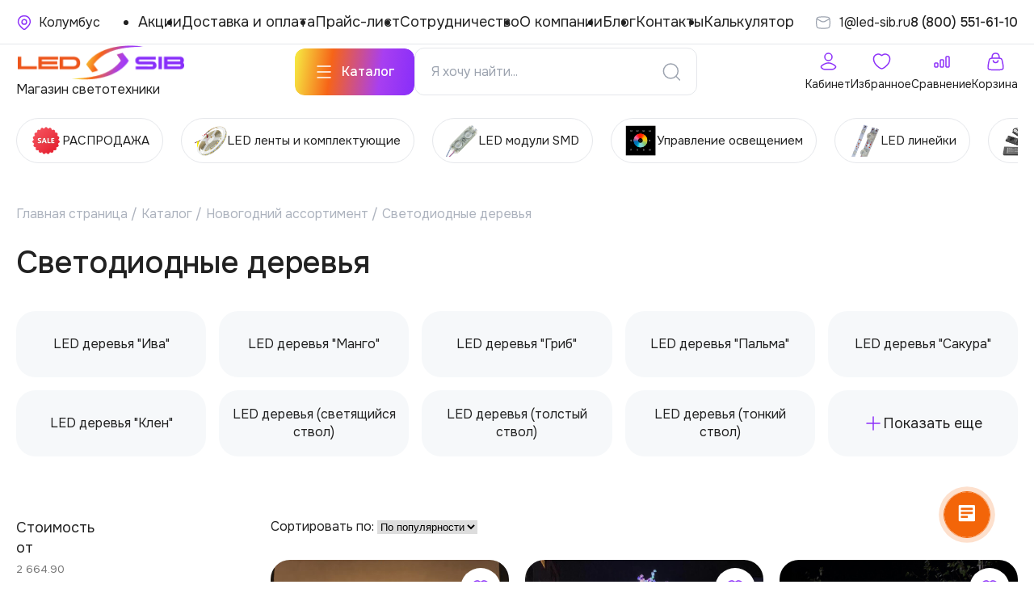

--- FILE ---
content_type: text/html; charset=UTF-8
request_url: https://sochi.led-sib.ru/catalog/svetodiodnye-derevya/
body_size: 68783
content:


<!doctype html>
<html lang="ru">
<head>
    <!-- Yandex.Metrika counter -->
    <script type="text/javascript">
      (function(m,e,t,r,i,k,a){
        m[i]=m[i]||function(){(m[i].a=m[i].a||[]).push(arguments)};
        m[i].l=1*new Date();
        for (var j = 0; j < document.scripts.length; j++) {if (document.scripts[j].src === r) { return; }}
        k=e.createElement(t),a=e.getElementsByTagName(t)[0],k.async=1,k.src=r,a.parentNode.insertBefore(k,a)
      })(window, document,'script','https://mc.yandex.ru/metrika/tag.js', 'ym');
      ym(22096471, 'init', {webvisor:true, clickmap:true, ecommerce:"dataLayer", accurateTrackBounce:true, trackLinks:true});
    </script>
    <noscript><div><img src="https://mc.yandex.ru/watch/22096471" style="position:absolute; left:-9999px;" alt="" /></div></noscript>
    <!-- /Yandex.Metrika counter -->
    <!-- Yandex.Metrika counter -->
    <script type="text/javascript" >
      (function(m,e,t,r,i,k,a){m[i]=m[i]||function(){(m[i].a=m[i].a||[]).push(arguments)};
        m[i].l=1*new Date();
        for (var j = 0; j < document.scripts.length; j++) {if (document.scripts[j].src === r) { return; }}
        k=e.createElement(t),a=e.getElementsByTagName(t)[0],k.async=1,k.src=r,a.parentNode.insertBefore(k,a)})
      (window, document, "script", "https://mc.yandex.ru/metrika/tag.js", "ym");
      ym(98003980, "init", {
        clickmap:true,
        trackLinks:true,
        accurateTrackBounce:true
      });
    </script>
    <noscript><div><img src="https://mc.yandex.ru/watch/98003980" style="position:absolute; left:-9999px;" alt="" /></div></noscript>
    <!-- /Yandex.Metrika counter -->
	<meta http-equiv="Content-Type" content="text/html; charset=UTF-8" />
<meta name="robots" content="index, follow" />
<meta name="keywords" content="светильник светодиодный дерево купить цена
" />
<meta name="description" content="Купить светодиодные деревья LED оптом и в розницу в интернет-магазине. Выгодные цены на световые деревья для улицы! Доставка по России, гарантия" />
<link rel="canonical" href="https://sochi.led-sib.ru/catalog/svetodiodnye-derevya/" />
<link href="/bitrix/css/main/font-awesome.css?171882585628777" type="text/css" rel="stylesheet"/>
<link href="/bitrix/js/ui/design-tokens/dist/ui.design-tokens.css?171882630926358" type="text/css" rel="stylesheet"/>
<link href="/bitrix/js/ui/fonts/opensans/ui.font.opensans.css?17188258892555" type="text/css" rel="stylesheet"/>
<link href="/bitrix/js/main/popup/dist/main.popup.bundle.css?175114011531694" type="text/css" rel="stylesheet"/>
<link href="/local/templates/ledsib_new/components/bitrix/catalog/main_catalog/style.css?1758544519590" type="text/css" rel="stylesheet"/>
<link href="/local/templates/ledsib_new/components/bitrix/catalog/main_catalog/bitrix/catalog.section.list/section/style.css?17368825641291" type="text/css" rel="stylesheet"/>
<link href="/local/templates/ledsib_new/components/bitrix/catalog.smart.filter/catalog/style.css?176529709226180" type="text/css" rel="stylesheet"/>
<link href="/bitrix/components/bitrix/catalog.compare.list/templates/.default/style.css?17188258681265" type="text/css" rel="stylesheet"/>
<link href="/local/templates/ledsib_new/components/bitrix/system.pagenavigation/modern/style.css?17629389441886" type="text/css" rel="stylesheet"/>
<link href="/local/templates/ledsib_new/components/bitrix/catalog.section/catalog/style.css?1748180067937" type="text/css" rel="stylesheet"/>
<link href="/local/templates/ledsib_new/components/bitrix/catalog.item/block/style.css?174817823516012" type="text/css" rel="stylesheet"/>
<link href="/local/templates/ledsib_new/components/bitrix/catalog.top/popular_items_slider/style.css?17201819701859" type="text/css" rel="stylesheet"/>
<link href="/local/templates/ledsib_new/components/bitrix/form.result.new/template_form/style.css?17481185693086" type="text/css" rel="stylesheet"/>
<link href="/local/templates/ledsib_new/components/bitrix/news.detail/modal/style.css?17481185581092" type="text/css" rel="stylesheet"/>
<link href="/local/templates/ledsib_new/js/libs/swiper/swiper-bundle.min.css?171949261618443" type="text/css" rel="stylesheet" data-template-style="true"/>
<link href="/local/templates/ledsib_new/js/libs/fancybox/fancybox.css?172124442929171" type="text/css" rel="stylesheet" data-template-style="true"/>
<link href="/local/templates/ledsib_new/components/bitrix/search.title/header/style.css?17065179674235" type="text/css" rel="stylesheet" data-template-style="true"/>
<link href="/local/templates/ledsib_new/components/bitrix/sale.basket.basket.line/basket/style.css?17188261204804" type="text/css" rel="stylesheet" data-template-style="true"/>
<link href="/local/templates/ledsib_new/components/bitrix/menu/main_nav/style.css?17618131744190" type="text/css" rel="stylesheet" data-template-style="true"/>
<link href="/local/templates/ledsib_new/components/bitrix/catalog.section.list/sections_slider_sub_header/style.css?17538097542181" type="text/css" rel="stylesheet" data-template-style="true"/>
<link href="/local/templates/ledsib_new/components/bitrix/breadcrumb/.default/style.css?1748118571475" type="text/css" rel="stylesheet" data-template-style="true"/>
<link href="/local/templates/ledsib_new/template_styles.css?176963446661972" type="text/css" rel="stylesheet" data-template-style="true"/>
<script>if(!window.BX)window.BX={};if(!window.BX.message)window.BX.message=function(mess){if(typeof mess==='object'){for(let i in mess) {BX.message[i]=mess[i];} return true;}};</script>
<script>(window.BX||top.BX).message({"JS_CORE_LOADING":"Загрузка...","JS_CORE_NO_DATA":"- Нет данных -","JS_CORE_WINDOW_CLOSE":"Закрыть","JS_CORE_WINDOW_EXPAND":"Развернуть","JS_CORE_WINDOW_NARROW":"Свернуть в окно","JS_CORE_WINDOW_SAVE":"Сохранить","JS_CORE_WINDOW_CANCEL":"Отменить","JS_CORE_WINDOW_CONTINUE":"Продолжить","JS_CORE_H":"ч","JS_CORE_M":"м","JS_CORE_S":"с","JSADM_AI_HIDE_EXTRA":"Скрыть лишние","JSADM_AI_ALL_NOTIF":"Показать все","JSADM_AUTH_REQ":"Требуется авторизация!","JS_CORE_WINDOW_AUTH":"Войти","JS_CORE_IMAGE_FULL":"Полный размер"});</script>

<script src="/bitrix/js/main/core/core.js?1768988559537531"></script>

<script>BX.Runtime.registerExtension({"name":"main.core","namespace":"BX","loaded":true});</script>
<script>BX.setJSList(["\/bitrix\/js\/main\/core\/core_ajax.js","\/bitrix\/js\/main\/core\/core_promise.js","\/bitrix\/js\/main\/polyfill\/promise\/js\/promise.js","\/bitrix\/js\/main\/loadext\/loadext.js","\/bitrix\/js\/main\/loadext\/extension.js","\/bitrix\/js\/main\/polyfill\/promise\/js\/promise.js","\/bitrix\/js\/main\/polyfill\/find\/js\/find.js","\/bitrix\/js\/main\/polyfill\/includes\/js\/includes.js","\/bitrix\/js\/main\/polyfill\/matches\/js\/matches.js","\/bitrix\/js\/ui\/polyfill\/closest\/js\/closest.js","\/bitrix\/js\/main\/polyfill\/fill\/main.polyfill.fill.js","\/bitrix\/js\/main\/polyfill\/find\/js\/find.js","\/bitrix\/js\/main\/polyfill\/matches\/js\/matches.js","\/bitrix\/js\/main\/polyfill\/core\/dist\/polyfill.bundle.js","\/bitrix\/js\/main\/core\/core.js","\/bitrix\/js\/main\/polyfill\/intersectionobserver\/js\/intersectionobserver.js","\/bitrix\/js\/main\/lazyload\/dist\/lazyload.bundle.js","\/bitrix\/js\/main\/polyfill\/core\/dist\/polyfill.bundle.js","\/bitrix\/js\/main\/parambag\/dist\/parambag.bundle.js"]);
</script>
<script>BX.Runtime.registerExtension({"name":"pull.protobuf","namespace":"BX","loaded":true});</script>
<script>BX.Runtime.registerExtension({"name":"rest.client","namespace":"window","loaded":true});</script>
<script>(window.BX||top.BX).message({"pull_server_enabled":"Y","pull_config_timestamp":1756379456,"shared_worker_allowed":"Y","pull_guest_mode":"N","pull_guest_user_id":0,"pull_worker_mtime":1744878631});(window.BX||top.BX).message({"PULL_OLD_REVISION":"Для продолжения корректной работы с сайтом необходимо перезагрузить страницу."});</script>
<script>BX.Runtime.registerExtension({"name":"pull.client","namespace":"BX","loaded":true});</script>
<script>BX.Runtime.registerExtension({"name":"pull","namespace":"window","loaded":true});</script>
<script>BX.Runtime.registerExtension({"name":"ui.design-tokens","namespace":"window","loaded":true});</script>
<script>BX.Runtime.registerExtension({"name":"ui.fonts.opensans","namespace":"window","loaded":true});</script>
<script>BX.Runtime.registerExtension({"name":"main.popup","namespace":"BX.Main","loaded":true});</script>
<script>BX.Runtime.registerExtension({"name":"popup","namespace":"window","loaded":true});</script>
<script type="extension/settings" data-extension="currency.currency-core">{"region":"ru"}</script>
<script>BX.Runtime.registerExtension({"name":"currency.currency-core","namespace":"BX.Currency","loaded":true});</script>
<script>BX.Runtime.registerExtension({"name":"currency","namespace":"window","loaded":true});</script>
<script>(window.BX||top.BX).message({"LANGUAGE_ID":"ru","FORMAT_DATE":"MM\/DD\/YYYY","FORMAT_DATETIME":"MM\/DD\/YYYY H:MI:SS T","COOKIE_PREFIX":"BITRIX_SM","SERVER_TZ_OFFSET":"0","UTF_MODE":"Y","SITE_ID":"s8","SITE_DIR":"\/","USER_ID":"","SERVER_TIME":1769797010,"USER_TZ_OFFSET":0,"USER_TZ_AUTO":"Y","bitrix_sessid":"c751fc24387a98c52dc9452b8db57f9c"});</script>


<script src="/bitrix/js/pull/protobuf/protobuf.js?1718825879274055"></script>
<script src="/bitrix/js/pull/protobuf/model.js?171882587970928"></script>
<script src="/bitrix/js/rest/client/rest.client.js?171882588017414"></script>
<script src="/bitrix/js/pull/client/pull.client.js?174609129483861"></script>
<script src="/bitrix/js/main/popup/dist/main.popup.bundle.js?1768988559120171"></script>
<script src="/bitrix/js/currency/currency-core/dist/currency-core.bundle.js?17188261268800"></script>
<script src="/bitrix/js/currency/core_currency.js?17188261261181"></script>
<script>
					(function () {
						"use strict";

						var counter = function ()
						{
							var cookie = (function (name) {
								var parts = ("; " + document.cookie).split("; " + name + "=");
								if (parts.length == 2) {
									try {return JSON.parse(decodeURIComponent(parts.pop().split(";").shift()));}
									catch (e) {}
								}
							})("BITRIX_CONVERSION_CONTEXT_s8");

							if (cookie && cookie.EXPIRE >= BX.message("SERVER_TIME"))
								return;

							var request = new XMLHttpRequest();
							request.open("POST", "/bitrix/tools/conversion/ajax_counter.php", true);
							request.setRequestHeader("Content-type", "application/x-www-form-urlencoded");
							request.send(
								"SITE_ID="+encodeURIComponent("s8")+
								"&sessid="+encodeURIComponent(BX.bitrix_sessid())+
								"&HTTP_REFERER="+encodeURIComponent(document.referrer)
							);
						};

						if (window.frameRequestStart === true)
							BX.addCustomEvent("onFrameDataReceived", counter);
						else
							BX.ready(counter);
					})();
				</script>
<meta charset='UTF-8'>
<meta name='viewport' content='width=device-width, initial-scale=1.0'>
<meta http-equiv='X-UA-Compatible' content='ie=edge'>
<link rel='preconnect' href='https://fonts.gstatic.com' crossorigin>
<link href='https://fonts.googleapis.com/css2?family=Onest:wght@100..900&display=swap' rel='stylesheet'>

<script>
	(function(w,d,u){
		var s=d.createElement('script');s.async=true;s.src=u+'?'+(Date.now()/60000|0);
		var h=d.getElementsByTagName('script')[0];h.parentNode.insertBefore(s,h);
	})(window,document,'https://cdn-ru.bitrix24.ru/b12979478/crm/site_button/loader_1_0x2q3g.js');
</script>

<!--'start_frame_cache_TVwM3R'--><!-- Bitrix24.LiveChat external config -->
<script>
	window.addEventListener('onBitrixLiveChat', function(event)
	{
		var config = {'user':{'hash':'fa2f233771fdbb5471efff95c20790da','name':'','lastName':'','email':''},'firstMessage':'[br][b]Сайт[/b]: #VAR_HOST#[br][b]Страница сайта[/b]: #VAR_PAGE#'};
		var widget = event.detail.widget;

		widget.setUserRegisterData(
			config.user
		);
		widget.setCustomData(
			config.firstMessage.replace('#VAR_HOST#', location.hostname).replace('#VAR_PAGE#', '[url='+location.href+']'+(document.title || location.href)+'[/url]')
		);

	
	});
</script>
<!-- /Bitrix24.LiveChat external config -->
<!--'end_frame_cache_TVwM3R'-->



<script src="/local/templates/ledsib_new/js/libs/swiper/swiper-bundle.min.js?1719492616150460"></script>
<script src="/local/templates/ledsib_new/js/libs/fancybox/fancybox.js?1719704509142360"></script>
<script src="/local/templates/ledsib_new/js/libs/imask/imask.js?172146480959209"></script>
<script src="/local/templates/ledsib_new/js/main.js?17619079017921"></script>
<script src="/local/components/lazarovstudio/geolocate/templates/header/script.js?176243620115988"></script>
<script src="/bitrix/components/bitrix/search.title/script.js?176898848210573"></script>
<script src="/local/templates/ledsib_new/components/bitrix/search.title/header/script.js?17225325581523"></script>
<script src="/local/templates/ledsib_new/components/bitrix/sale.basket.basket.line/basket/script.js?17188258805335"></script>
<script src="/local/templates/ledsib_new/components/bitrix/catalog/main_catalog/bitrix/catalog.section.list/section/script.js?1720553053597"></script>
<script src="/local/templates/ledsib_new/components/bitrix/catalog.smart.filter/catalog/script.js?171977263227811"></script>
<script src="/bitrix/components/bitrix/catalog.compare.list/templates/.default/script.js?17188258683491"></script>
<script src="/local/templates/ledsib_new/components/bitrix/catalog.section/catalog/script.js?17481185748181"></script>
<script src="/local/templates/ledsib_new/components/bitrix/catalog.item/block/script.js?174811858361809"></script>
<script src="/local/templates/ledsib_new/js/favourite.js?17193450622829"></script>
<script src="/local/templates/ledsib_new/components/bitrix/catalog.top/popular_items_slider/section/script.js?17580189035969"></script>

	<link rel="icon" type="image/png" href="/local/templates/ledsib_new/favicon/favicon-96x96.png" sizes="96x96"/>
	<link rel="icon" type="image/svg+xml" href="/local/templates/ledsib_new/favicon/favicon.svg"/>
	<link rel="shortcut icon" href="/favicon.ico"/>
	<link rel="apple-touch-icon" sizes="180x180" href="/local/templates/ledsib_new/favicon/apple-touch-icon.png"/>
	<meta name="apple-mobile-web-app-title" content="LED-SIB"/>
	<link rel="manifest" href="/local/templates/ledsib_new/favicon/site.webmanifest"/>
	
	<title>Купить светодиодные деревья LED оптом и в розницу по выгодной цене
</title>
	
</head>

<body>
<header class="s_header">
	<div class="container">
		<div class="header">
			<div class="header__top">
				<div class="header__place_container">
    <a href="#place_form" data-fancybox class="header__place" aria-label="Ваше местонахождение">
        <span data-city>Колумбус</span>
    </a>
    <div class="header__place_block">
        <div class="header__place_info">
            <div class="header__place_text">Вы находитесь в</div>
            <div class="header__place">
                <span data-city>Колумбус</span>
            </div>
        </div>
        <div class="header__place_btn">
<!--            <a href="#" class="btn btn1">Продолжить</a>-->
<!--            <a href="#place_form" data-fancybox class="btn btn2">Изменить</a>-->
        </div>
    </div>
</div>

<div id="place_form" class="place__form" style="display:none">
    <div class="place__top">
	    
        <div class="place__title">Ваш город: <span data-city>Колумбус</span></div>
        <div class="place__text">Определено автоматически</div>
    </div>
    <div class="error_block" data-error-block></div>
    <form class="place__find">
        <input type="text" data-input-search placeholder="Введите город"/>
	    <button class="place__find_submit" data-submit-city>Выбрать</button>
    </form>
    <div class="place__bot" data-list-citites> </div>
</div>
<script type="text/javascript">
    BX.ready(function () {
      const ourJsObj = new ourJs({"CLASS_NAME":"lazarovstudio:geolocate","ACTION":"find","INPUT_SEARCH":"data-input-search","CITIES_LIST":"data-list-citites","INPUT_ELEMENT":"data-element","SUBMIT_BUTTON":"data-submit-city","ACTION_SUBMIT":"submit","COUNTRY_ID":"1","ERROR_BLOCK":"data-error-block"})
    });
</script>				<ul class="header__menu">
					<li><a href="/aktsii/">Акции</a></li>
					<li><a href="/sposoby-dostavki/">Доставка и оплата</a></li>
					<li><a href="/prices/">Прайс-лист</a></li>
					<li><a href="/sotrudnichestvo/">Сотрудничество</a></li>
					<li><a href="/o-kompanii/">О компании</a></li>
					<li><a href="/stati/">Блог</a></li>
					<li><a href="/kontakty/">Контакты</a></li>
					<li><a href="/calctest/">Калькулятор</a></li>
				</ul>
				<div class="header_contact__box">
					<a href="mailto:1@led-sib.ru" class="header__mail">
						<span>
							1@led-sib.ru						</span>
					</a>
					<a href="tel:8 (800) 551-61-10" class="header__tel">
						<span class="header__tel_num">
							8 (800) 551-61-10						</span>
					</a>
				</div>
			</div>
			<div class="header__bot">
				<div class="header_mob__phone_btn">
					<a href="tel:8 (800) 551-61-10"></a>
				</div>
				<a href="/" class="header__logo">
					<img src="/local/templates/ledsib_new/imgs/Logo.png" alt="иконка логотип">
                    <p class="sub_title__logo">
	                    Магазин светотехники                    </p>
				</a>

				<div class="header__mid">
					<a href="#" class="btn btn1 header__btn">
						<span>Каталог</span>
					</a>
					    <div id="title-search">
        <form class="header__find" action="/search/" method="get">
            <input id="title-search-input" class="searchTagLine" type="text" name="q" placeholder="Я хочу найти..."
                   value=""/>
            <button type="submit" aria-label="Поиск"></button>
        </form>
    </div>
<script>
    BX.ready(function () {
        new JCTitleSearch({
            'AJAX_PAGE': '/catalog/svetodiodnye-derevya/',
            'CONTAINER_ID': 'title-search',
            'INPUT_ID': 'title-search-input',
            'MIN_QUERY_LEN': 2
        });
    });
</script>
				</div>

				<div class="header_main__cont">
					<a href="/personal/" class="header_main__item header__profile">
						<span class="header_main__item_text">Кабинет</span>
					</a>
					<a href="/favourites/" class="header_main__item header__like" data-fav>
						<span class="header_main__item_text">Избранное</span>
						<span class="header_main__item_num _hide">
													</span>
					</a>
                                        <a href="/catalog/compare.php" class="header_main__item header__compare">
                        <span class="header_main__item_text">Сравнение</span>
                        <span class="header_main__item_num _hide">
                                                    </span>
                    </a>
					<div id="comp_c53e8bbbf5fe0167605c7c6b38620df4"><script>
var bx_basketFKauiI = new BitrixSmallCart;
</script>
<div id="bx_basketFKauiI" class="bx-basket bx-opener"><!--'start_frame_cache_bx_basketFKauiI'--><a href="/personal/cart/" class="header_main__item header__basket">
	<span class="header_main__item_text">Корзина</span>
	</a>
<!--'end_frame_cache_bx_basketFKauiI'--></div>
<script>
	bx_basketFKauiI.siteId       = 's8';
	bx_basketFKauiI.cartId       = 'bx_basketFKauiI';
	bx_basketFKauiI.ajaxPath     = '/bitrix/components/bitrix/sale.basket.basket.line/ajax.php';
	bx_basketFKauiI.templateName = 'basket';
	bx_basketFKauiI.arParams     =  {'AJAX_MODE':'Y','AJAX_OPTION_JUMP':'N','AJAX_OPTION_STYLE':'Y','AJAX_OPTION_HISTORY':'N','HIDE_ON_BASKET_PAGES':'Y','PATH_TO_AUTHORIZE':'/login/','PATH_TO_BASKET':'/personal/cart/','PATH_TO_ORDER':'/personal/order/make/','PATH_TO_PERSONAL':'/personal/','PATH_TO_PROFILE':'/personal/','PATH_TO_REGISTER':'/login/','POSITION_FIXED':'N','SHOW_AUTHOR':'N','SHOW_EMPTY_VALUES':'N','SHOW_NUM_PRODUCTS':'Y','SHOW_PERSONAL_LINK':'N','SHOW_PRODUCTS':'N','SHOW_REGISTRATION':'N','SHOW_TOTAL_PRICE':'N','COMPONENT_TEMPLATE':'basket','AJAX_ID':'c53e8bbbf5fe0167605c7c6b38620df4','CACHE_TYPE':'A','SHOW_DELAY':'Y','SHOW_NOTAVAIL':'Y','SHOW_IMAGE':'Y','SHOW_PRICE':'Y','SHOW_SUMMARY':'Y','POSITION_VERTICAL':'top','POSITION_HORIZONTAL':'right','MAX_IMAGE_SIZE':'70','AJAX':'N','~AJAX_MODE':'Y','~AJAX_OPTION_JUMP':'N','~AJAX_OPTION_STYLE':'Y','~AJAX_OPTION_HISTORY':'N','~HIDE_ON_BASKET_PAGES':'Y','~PATH_TO_AUTHORIZE':'/login/','~PATH_TO_BASKET':'/personal/cart/','~PATH_TO_ORDER':'/personal/order/make/','~PATH_TO_PERSONAL':'/personal/','~PATH_TO_PROFILE':'/personal/','~PATH_TO_REGISTER':'/login/','~POSITION_FIXED':'N','~SHOW_AUTHOR':'N','~SHOW_EMPTY_VALUES':'N','~SHOW_NUM_PRODUCTS':'Y','~SHOW_PERSONAL_LINK':'N','~SHOW_PRODUCTS':'N','~SHOW_REGISTRATION':'N','~SHOW_TOTAL_PRICE':'N','~COMPONENT_TEMPLATE':'basket','~AJAX_ID':'c53e8bbbf5fe0167605c7c6b38620df4','~CACHE_TYPE':'A','~SHOW_DELAY':'Y','~SHOW_NOTAVAIL':'Y','~SHOW_IMAGE':'Y','~SHOW_PRICE':'Y','~SHOW_SUMMARY':'Y','~POSITION_VERTICAL':'top','~POSITION_HORIZONTAL':'right','~MAX_IMAGE_SIZE':'70','~AJAX':'N','cartId':'bx_basketFKauiI'}; // TODO \Bitrix\Main\Web\Json::encode
	bx_basketFKauiI.closeMessage = 'Скрыть';
	bx_basketFKauiI.openMessage  = 'Раскрыть';
	bx_basketFKauiI.activate();
</script></div>				</div>
				<div class="header__burger">
					<span></span>
				</div>
				<div class="header__burger_list">
					<div class="header_mob__top">
                      <div class="header__place_container">
    <a href="#place_form" data-fancybox class="header__place" aria-label="Ваше местонахождение">
        <span data-city>Колумбус</span>
    </a>
    <div class="header__place_block">
        <div class="header__place_info">
            <div class="header__place_text">Вы находитесь в</div>
            <div class="header__place">
                <span data-city>Колумбус</span>
            </div>
        </div>
        <div class="header__place_btn">
<!--            <a href="#" class="btn btn1">Продолжить</a>-->
<!--            <a href="#place_form" data-fancybox class="btn btn2">Изменить</a>-->
        </div>
    </div>
</div>

<div id="place_form" class="place__form" style="display:none">
    <div class="place__top">
	    
        <div class="place__title">Ваш город: <span data-city>Колумбус</span></div>
        <div class="place__text">Определено автоматически</div>
    </div>
    <div class="error_block" data-error-block></div>
    <form class="place__find">
        <input type="text" data-input-search placeholder="Введите город"/>
	    <button class="place__find_submit" data-submit-city>Выбрать</button>
    </form>
    <div class="place__bot" data-list-citites> </div>
</div>
<script type="text/javascript">
    BX.ready(function () {
      const ourJsObj = new ourJs({"CLASS_NAME":"lazarovstudio:geolocate","ACTION":"find","INPUT_SEARCH":"data-input-search","CITIES_LIST":"data-list-citites","INPUT_ELEMENT":"data-element","SUBMIT_BUTTON":"data-submit-city","ACTION_SUBMIT":"submit","COUNTRY_ID":"1","ERROR_BLOCK":"data-error-block"})
    });
</script>					</div>
					<div class="header_mob__menu">
						<ul class="header__menu">
							<li><a href="/o-kompanii/">О компании</a></li>
							<li><a href="/sposoby-dostavki/">Доставка и оплата</a></li>
							<li><a href="/kontakty/">Контакты</a></li>
							<li><a href="/certifications/">Сертификаты</a></li>
						</ul>
					</div>
					<div class="header_contact__box">
						<a href="mailto:1@led-sib.ru" class="header__mail">
							<span>
								1@led-sib.ru							</span>
						</a>
						<a href="tel:8 (800) 551-61-10" class="header__tel">
							<span class="header__tel_num">
								8 (800) 551-61-10							</span>
						</a>
					</div>
				</div>
			</div>
		</div>
	</div>

	<div class="main__menu">
		<div class="container">
			<div class="menu__container">
				<div class="menu__left">
					<!--не выводит картинку если нет подразделов из за условия IS_PARENT-->
<ul class="menu__cont_box">
			 
	
		<li>
		<a href="/catalog/rasprodazha/"
		   class="menu__link main_link ">
            <img src="/upload/uf/f9d/6byf75ss7n9m6zmorfd290dajdt2pdwm.png" class="main_link__img" />			РАСПРОДАЖА		</a>
		<ul class="menu__sub_main">
			
					
					
							 
							
															<li class="lavel_3">
									<a href="/catalog/led-lampy/" class="nav_link ">
										LED лампы									</a>
								</li>
													
					
					
							 
							
															<li class="lavel_3">
									<a href="/catalog/neon-nekondiciya/" class="nav_link ">
										LED НЕОН									</a>
								</li>
													
					
					
							 
							
															<li class="lavel_3">
									<a href="/catalog/podsvetka-kartin-i-zerkal/" class="nav_link ">
										LED подсветка картин и зеркал									</a>
								</li>
													
					
					
							 
							
															<li class="lavel_3">
									<a href="/catalog/svetilniki/" class="nav_link ">
										LED светильники									</a>
								</li>
													
					
					
							 
							
															<li class="lavel_3">
									<a href="/catalog/3470/" class="nav_link ">
										Табло-вывески									</a>
								</li>
													
					
					
									</ul></li>	 
	
		<li>
		<a href="/catalog/svetodiodnaya-lenta/"
		   class="menu__link main_link ">
            <img src="/upload/uf/88b/ofef7l1ukyq5fqh0z34lr8rpf92lyavk.png" class="main_link__img" />			LED ленты и комплектующие		</a>
		<ul class="menu__sub_main">
			
					
					
							 
							
															<li class="lavel_3">
									<a href="/catalog/komplektuyushchie-k-led-lente/" class="nav_link ">
										Комплектующие к ленте									</a>
								</li>
													
					
					
							 
							
															<li class="lavel_3">
									<a href="/catalog/svetodiodnaya-lenta-dip-led/" class="nav_link ">
										Светодиодная лента DIP									</a>
								</li>
													
					
					
							 
							
															<li class="lavel_3">
									<a href="/catalog/svetodiodnaya-lenta-lux/" class="nav_link ">
										Светодиодная лента LUX									</a>
								</li>
													
					
					
							 
							
															<li class="lavel_3">
									<a href="/catalog/svetodiodnaya-lenta-smd/" class="nav_link ">
										Светодиодная лента SMD									</a>
								</li>
													
					
					
							 
							
															<li class="lavel_3">
									<a href="/catalog/gotovyy-nabor/" class="nav_link ">
										Готовый набор									</a>
								</li>
													
					
					
							 
							
															<li class="lavel_3">
									<a href="/catalog/smd-3014_2/" class="nav_link ">
										SMD 3014									</a>
								</li>
													
					
					
							 
							
															<li class="lavel_3">
									<a href="/catalog/cob_1/" class="nav_link ">
										COB									</a>
								</li>
													
					
					
							 
							
															<li class="lavel_3">
									<a href="/catalog/svetodiodnaya-lenta-12-volt/" class="nav_link ">
										Светодиодная лента 12 вольт									</a>
								</li>
													
					
					
							 
							
															<li class="lavel_3">
									<a href="/catalog/svetodiodnaya-lenta-optom/" class="nav_link ">
										Светодиодная лента оптом									</a>
								</li>
													
					
					
									</ul></li>	 
	
		<li>
		<a href="/catalog/svetodiodnyy-modul-smd/"
		   class="menu__link main_link ">
            <img src="/upload/uf/008/k1ogmygvq6lgfk1ms3bpf62o5dwo5faq.png" class="main_link__img" />			LED модули SMD		</a>
		<ul class="menu__sub_main">
			
					
					
							 
							
															<li class="lavel_3">
									<a href="/catalog/svetodiodnyy-modul-smd-2835-3528/" class="nav_link ">
										SMD 3528/2835									</a>
								</li>
													
					
					
							 
							
															<li class="lavel_3">
									<a href="/catalog/smd-5050/" class="nav_link ">
										SMD 5050									</a>
								</li>
													
					
					
							 
							
															<li class="lavel_3">
									<a href="/catalog/smd-5054/" class="nav_link ">
										SMD 5054									</a>
								</li>
													
					
					
							 
							
															<li class="lavel_3">
									<a href="/catalog/smd-5630-5730/" class="nav_link ">
										SMD 5630/5730									</a>
								</li>
													
					
					
							 
							
															<li class="lavel_3">
									<a href="/catalog/moduli-serii-premium/" class="nav_link ">
										Серия PREMIUM									</a>
								</li>
													
					
					
							 
							
															<li class="lavel_3">
									<a href="/catalog/pikselnyy-modul-flesh-modul/" class="nav_link ">
										Пиксельные модули/ флэш-модули									</a>
								</li>
													
					
					
							 
							
															<li class="lavel_3">
									<a href="/catalog/svetodiodnyy-modul-s-linzoy/" class="nav_link ">
										Модули с линзой									</a>
								</li>
													
					
					
							 
							
															<li class="lavel_3">
									<a href="/catalog/seriya-lux/" class="nav_link ">
										Серия LUX									</a>
								</li>
													
					
					
							 
							
															<li class="lavel_3">
									<a href="/catalog/svetodiodnyy-modul-12-volt/" class="nav_link ">
										Светодиодный модуль 12 вольт									</a>
								</li>
													
					
					
									</ul></li>	 
	
		<li>
		<a href="/catalog/upravlenie-osveshcheniem-kontroller/"
		   class="menu__link main_link ">
            <img src="/upload/uf/93f/62ru0vr3bq2lnk5i585fk1at0pgo90tr.png" class="main_link__img" />			Управление освещением 		</a>
		<ul class="menu__sub_main">
			
					
					
							 
							
															<li class="lavel_3">
									<a href="/catalog/rgb-usilitel/" class="nav_link ">
										RGB усилители									</a>
								</li>
													
					
					
							 
							
															<li class="lavel_3">
									<a href="/catalog/dimmer/" class="nav_link ">
										Диммеры									</a>
								</li>
													
					
					
							 
							
															<li class="lavel_3">
									<a href="/catalog/kontrollery/" class="nav_link ">
										Контроллеры									</a>
								</li>
													
					
					
									</ul></li>	 
	
		<li>
		<a href="/catalog/svetodiodnaya-lineyka/"
		   class="menu__link main_link ">
            <img src="/upload/uf/51c/kzvkpnbt7lcvys43bv95unjn4pzzzzmh.png" class="main_link__img" />			LED линейки		</a>
		<ul class="menu__sub_main">
			
					
					
							 
							
															<li class="lavel_3">
									<a href="/catalog/smd-2835_3/" class="nav_link ">
										SMD 2835									</a>
								</li>
													
					
					
							 
							
															<li class="lavel_3">
									<a href="/catalog/smd-4014/" class="nav_link ">
										SMD 4014									</a>
								</li>
													
					
					
							 
							
															<li class="lavel_3">
									<a href="/catalog/smd-5630/" class="nav_link ">
										SMD 5630									</a>
								</li>
													
					
					
							 
							
															<li class="lavel_3">
									<a href="/catalog/smd-5730_1/" class="nav_link ">
										SMD 5730									</a>
								</li>
													
					
					
							 
							
															<li class="lavel_3">
									<a href="/catalog/komplekt-dlya-svetilnikov-armstrong/" class="nav_link ">
										Комплект для светильников Армстронг									</a>
								</li>
													
					
					
							 
							
															<li class="lavel_3">
									<a href="/catalog/s-linzoy-3030/" class="nav_link ">
										С линзой (3030)									</a>
								</li>
													
					
					
							 
							
															<li class="lavel_3">
									<a href="/catalog/fito-lineyki/" class="nav_link ">
										ФИТО линейки									</a>
								</li>
													
					
					
									</ul></li>	 
	
		<li>
		<a href="/catalog/blok-pitaniya-dlya-svetodiodnoy-lenty/"
		   class="menu__link main_link ">
            <img src="/upload/uf/8b9/bnsxl5fk9opeuv5phutlih5ne3htjr4c.png" class="main_link__img" />			Блоки (Источники) питания/Драйверы		</a>
		<ul class="menu__sub_main">
			
					
					
							 
							
															<li class="lavel_3">
									<a href="/catalog/bloki-pitaniya-karandashi/" class="nav_link ">
										Блоки питания карандаши									</a>
								</li>
													
					
					
							 
							
															<li class="lavel_3">
									<a href="/catalog/avtomobilnye-bloki-pitaniya/" class="nav_link ">
										Автомобильные блоки питания									</a>
								</li>
													
					
					
							 
							
															<li class="lavel_3">
									<a href="/catalog/germetichnyy-blok-pitaniya/" class="nav_link ">
										Герметичные блоки питания									</a>
								</li>
													
					
					
							 
							
															<li class="lavel_3">
									<a href="/catalog/bloki-pitaniya-ip55/" class="nav_link ">
										Блоки питания IP55									</a>
								</li>
													
					
					
							 
							
															<li class="lavel_3">
									<a href="/catalog/drayver-dlya-prozhektora/" class="nav_link ">
										Драйверы для прожектора									</a>
								</li>
													
					
					
							 
							
															<li class="lavel_3">
									<a href="/catalog/drayvery-rgb-kontrollery-dlya-led-derevev/" class="nav_link ">
										Драйверы/RGB контроллеры для LED деревьев									</a>
								</li>
													
					
					
							 
							
															<li class="lavel_3">
									<a href="/catalog/interernye-otkrytye-bloki-pitaniya/" class="nav_link ">
										Интерьерные (открытые) блоки питания									</a>
								</li>
													
					
					
									</ul></li>	 
	
		<li>
		<a href="/catalog/konnektor-dlya-svetodiodnoy-lenty/"
		   class="menu__link main_link ">
            <img src="/upload/uf/792/j81x12wrx0ylycwpkhxbh4z34yw1ibu2.png" class="main_link__img" />			Коннекторы/Переходники/Wago/Кабели для лент		</a>
		<ul class="menu__sub_main">
			
					
					
							 
							
															<li class="lavel_3">
									<a href="/catalog/dlya-lenty-smd-3528-8mm/" class="nav_link ">
										Для ленты SMD 3528/8мм									</a>
								</li>
													
					
					
							 
							
															<li class="lavel_3">
									<a href="/catalog/dlya-lenty-smd-5050-na-220v/" class="nav_link ">
										Для ленты SMD 5050 на 220V									</a>
								</li>
													
					
					
							 
							
															<li class="lavel_3">
									<a href="/catalog/dlya-lenty-smd-5050-10-mm/" class="nav_link ">
										Для ленты SMD 5050/10 мм									</a>
								</li>
													
					
					
							 
							
															<li class="lavel_3">
									<a href="/catalog/kabel-dlya-led-lenty-12-24v/" class="nav_link ">
										Кабели для LED ленты 12-24V									</a>
								</li>
													
					
					
							 
							
															<li class="lavel_3">
									<a href="/catalog/klemmnyy-zazhim/" class="nav_link ">
										Клеммный зажим									</a>
								</li>
													
					
					
							 
							
															<li class="lavel_3">
									<a href="/catalog/perekhodnik/" class="nav_link ">
										Переходники									</a>
								</li>
													
					
					
							 
							
															<li class="lavel_3">
									<a href="/catalog/soedinitel-kabelya-wago/" class="nav_link ">
										Соединитель кабеля Wago									</a>
								</li>
													
					
					
									</ul></li>	 
	
		<li>
		<a href="/catalog/svetodiodnyy-prozhektor/"
		   class="menu__link main_link ">
            <img src="/upload/uf/038/qun8njk4im8u9cq60k4z0aows7n6oaz8.png" class="main_link__img" />			LED прожекторы		</a>
		<ul class="menu__sub_main">
			
					
					
							 
							
															<li class="lavel_3">
									<a href="/catalog/svetodiodnyy-prozhektor-12v/" class="nav_link ">
										LED прожекторы 12V									</a>
								</li>
													
					
					
							 
							
															<li class="lavel_3">
									<a href="/catalog/svetodiodnyy-prozhektor-30w/" class="nav_link ">
										LED прожекторы 30W									</a>
								</li>
													
					
					
							 
							
															<li class="lavel_3">
									<a href="/catalog/svetodiodnyy-prozhektor-50w/" class="nav_link ">
										LED прожекторы 50W									</a>
								</li>
													
					
					
							 
							
															<li class="lavel_3">
									<a href="/catalog/arkhitekturnye-svetilniki/" class="nav_link ">
										LED прожекторы архитектурные									</a>
								</li>
													
					
					
							 
							
															<li class="lavel_3">
									<a href="/catalog/sd-prozhektor-s-linzoy/" class="nav_link ">
										LED прожекторы с линзой									</a>
								</li>
													
					
					
							 
							
															<li class="lavel_3">
									<a href="/catalog/led-svetilnik-na-solnechnoy-bataree/" class="nav_link ">
										LED светильники на солнечной батарее									</a>
								</li>
													
					
					
							 
							
															<li class="lavel_3">
									<a href="/catalog/svetodiodnyy-prozhektor-rgb/" class="nav_link ">
										RGB									</a>
								</li>
													
					
					
							 
							
															<li class="lavel_3">
									<a href="/catalog/sd-prozhektor-asd/" class="nav_link ">
										Марки ASD									</a>
								</li>
													
					
					
							 
							
															<li class="lavel_3">
									<a href="/catalog/promyshlennye-prozhektory/" class="nav_link ">
										Промышленные									</a>
								</li>
													
					
					
							 
							
															<li class="lavel_3">
									<a href="/catalog/prochee_1/" class="nav_link ">
										Прочие прожекторы									</a>
								</li>
													
					
					
									</ul></li>	 
	
		<li>
		<a href="/catalog/sd-svetilnik/"
		   class="menu__link main_link ">
            <img src="/upload/uf/dc9/a7rimidmdz00p0xuxa613bdqboys1ikp.png" class="main_link__img" />			LED светильники		</a>
		<ul class="menu__sub_main">
			
					
					
							 
							
															<li class="lavel_3">
									<a href="/catalog/sd-panel/" class="nav_link ">
										LED-панели									</a>
								</li>
													
					
					
							 
							
															<li class="lavel_3">
									<a href="/catalog/sd-svetilnik-dlya-torgovogo-osveshcheniya/" class="nav_link ">
										Для торгового освещения									</a>
								</li>
													
					
					
							 
							
															<li class="lavel_3">
									<a href="/catalog/svetilnik-zhkkh/" class="nav_link ">
										ЖКХ									</a>
								</li>
													
					
					
							 
							
															<li class="lavel_3">
									<a href="/catalog/sd-svetilnik-asd/" class="nav_link ">
										Марка ASD									</a>
								</li>
													
					
					
							 
							
															<li class="lavel_3">
									<a href="/catalog/nakladnye_2/" class="nav_link ">
										Накладные									</a>
								</li>
													
					
					
							 
							
															<li class="lavel_3">
									<a href="/catalog/nastolnye/" class="nav_link ">
										Настольные									</a>
								</li>
													
					
					
							 
							
															<li class="lavel_3">
									<a href="/catalog/skladskie-svetilniki/" class="nav_link ">
										Складские									</a>
								</li>
													
					
					
							 
							
															<li class="lavel_3">
									<a href="/catalog/svetodiodnye-fito-lampy-dlya-rasteniy/" class="nav_link ">
										ФИТО светильники									</a>
								</li>
													
					
					
									</ul></li>	 
	
		<li>
		<a href="/catalog/svetodiodnye-lampy/"
		   class="menu__link main_link ">
            <img src="/upload/uf/821/p1lj9u7n3uedil3k7de1x2wyzxc4plbs.png" class="main_link__img" />			LED лампы		</a>
		<ul class="menu__sub_main">
			
					
					
							 
							
															<li class="lavel_3">
									<a href="/catalog/bakteritsidnye/" class="nav_link ">
										Бактерицидные									</a>
								</li>
													
					
					
							 
							
															<li class="lavel_3">
									<a href="/catalog/dimmirovannye-lampy/" class="nav_link ">
										Диммируемые лампы									</a>
								</li>
													
					
					
							 
							
															<li class="lavel_3">
									<a href="/catalog/svetodiodnye-lampy-12v/" class="nav_link ">
										Светодиодные лампы 12V									</a>
								</li>
													
					
					
							 
							
															<li class="lavel_3">
									<a href="/catalog/lampy-t8/" class="nav_link ">
										Светодиодные трубки									</a>
								</li>
													
					
					
							 
							
															<li class="lavel_3">
									<a href="/catalog/tsokol-e12/" class="nav_link ">
										Цоколь E12									</a>
								</li>
													
					
					
							 
							
															<li class="lavel_3">
									<a href="/catalog/tsokol-g24_1/" class="nav_link ">
										Цоколь G24									</a>
								</li>
													
					
					
							 
							
															<li class="lavel_3">
									<a href="/catalog/tsokol-g4-g9-gy6-35/" class="nav_link ">
										Цоколь G4/ G9									</a>
								</li>
													
					
					
							 
							
															<li class="lavel_3">
									<a href="/catalog/tsokol-gu10/" class="nav_link ">
										Цоколь GU10									</a>
								</li>
													
					
					
							 
							
															<li class="lavel_3">
									<a href="/catalog/tsokol-gu5-3/" class="nav_link ">
										Цоколь GU5.3									</a>
								</li>
													
					
					
							 
							
															<li class="lavel_3">
									<a href="/catalog/tsokol-gx53/" class="nav_link ">
										Цоколь GX53									</a>
								</li>
													
					
					
							 
							
															<li class="lavel_3">
									<a href="/catalog/tsokol-e14/" class="nav_link ">
										Цоколь Е14									</a>
								</li>
													
					
					
							 
							
															<li class="lavel_3">
									<a href="/catalog/tsokol-e27/" class="nav_link ">
										Цоколь Е27									</a>
								</li>
													
					
					
							 
							
															<li class="lavel_3">
									<a href="/catalog/tsokol-e40/" class="nav_link ">
										Цоколь Е40									</a>
								</li>
													
					
					
									</ul></li>	 
	
		<li>
		<a href="/catalog/profil-dlya-lenty/"
		   class="menu__link main_link ">
            <img src="/upload/uf/d8a/w7swkiz18ojdzjkuldkf848gfpdl8ip2.png" class="main_link__img" />			Профили для лент/линеек/неона		</a>
		<ul class="menu__sub_main">
			
					
					
							 
							
															<li class="lavel_3">
									<a href="/catalog/vstraevaemyy-profil/" class="nav_link ">
										Встраиваемые профили									</a>
								</li>
													
					
					
							 
							
															<li class="lavel_3">
									<a href="/catalog/gibkiy-profil-dlya-svetodiodnoy-lenty/" class="nav_link ">
										Гибкий профиль для светодиодной ленты									</a>
								</li>
													
					
					
							 
							
															<li class="lavel_3">
									<a href="/catalog/zaglushka-krepezh/" class="nav_link ">
										Заглушки/крепежи/уголки									</a>
								</li>
													
					
					
							 
							
															<li class="lavel_3">
									<a href="/catalog/nakladnoy-profil/" class="nav_link ">
										Накладные профили									</a>
								</li>
													
					
					
							 
							
															<li class="lavel_3">
									<a href="/catalog/profil-dlya-neona/" class="nav_link ">
										Профили для НЕОНА/Дюралайта									</a>
								</li>
													
					
					
							 
							
															<li class="lavel_3">
									<a href="/catalog/profil-alyuminievyy-napolnyy/" class="nav_link ">
										Профиль алюминиевый напольный									</a>
								</li>
													
					
					
							 
							
															<li class="lavel_3">
									<a href="/catalog/svetodiodnyy-profil-dlya-gipsokartona/" class="nav_link ">
										Светодиодный профиль для гипсокартона									</a>
								</li>
													
					
					
							 
							
															<li class="lavel_3">
									<a href="/catalog/uglovoy-profil/" class="nav_link ">
										Угловые профили									</a>
								</li>
													
					
					
							 
							
															<li class="lavel_3">
									<a href="/catalog/uzkiy-profil-dlya-svetodiodnoy-lenty/" class="nav_link ">
										Узкий профиль для светодиодной ленты									</a>
								</li>
													
					
					
							 
							
															<li class="lavel_3">
									<a href="/catalog/chernyy-nakladnoy-profil-dlya-svetodiodnoy-lenty/" class="nav_link ">
										Черный накладной профиль для светодиодной ленты									</a>
								</li>
													
					
					
									</ul></li>	 
							
															<li>
									<a href="/catalog/gobo-proektory/"
									   class="menu__link sub_link ">
                                        <img src="/upload/uf/baf/no5iwfqhj48ona3turcui6h4orll5jhs.png" class="main_link__img" />										Gobo проекторы									</a>
								</li>
													
					
					
							 
	
		<li>
		<a href="/catalog/lyustry-svetodiodnye/"
		   class="menu__link main_link ">
            <img src="/upload/uf/04d/m5zaecq88qs3vxgmh0kx0hn1mo1jk59w.png" class="main_link__img" />			Дизайнерские люстры и светильники		</a>
		<ul class="menu__sub_main">
			
					
					
							 
							
															<li class="lavel_3">
									<a href="/catalog/svetilniki-dekorativnye/" class="nav_link ">
										Декоративные светильники									</a>
								</li>
													
					
					
							 
							
															<li class="lavel_3">
									<a href="/catalog/dizaynerskie-lyustry/" class="nav_link ">
										Подвесные люстры и светильники									</a>
								</li>
													
					
					
							 
							
															<li class="lavel_3">
									<a href="/catalog/svetilniki-loft/" class="nav_link ">
										Светильники LOFT									</a>
								</li>
													
					
					
									</ul></li>	 
	
		<li>
		<a href="/catalog/komplektuyushchie-dlya-begushchikh-strok/"
		   class="menu__link main_link ">
            <img src="/upload/uf/6ca/ncojrn8c24zo1o2276l5ukvhilxjfr1q.png" class="main_link__img" />			Модули для бегущих строк, аптечные кресты, комплектующие		</a>
		<ul class="menu__sub_main">
			
					
					
							 
							
															<li class="lavel_3">
									<a href="/catalog/led-modul-r10/" class="nav_link ">
										LED Модули Р10									</a>
								</li>
													
					
					
							 
							
															<li class="lavel_3">
									<a href="/catalog/aptechnyy-krest/" class="nav_link ">
										Аптечные кресты									</a>
								</li>
													
					
					
							 
							
															<li class="lavel_3">
									<a href="/catalog/datchik-temperatury-i-vlazhnosti/" class="nav_link ">
										Датчики температуры и влажности									</a>
								</li>
													
					
					
							 
							
															<li class="lavel_3">
									<a href="/catalog/komplektuyushchie-dlya-izgotovleniya/" class="nav_link ">
										Комплектующие для сборки									</a>
								</li>
													
					
					
							 
							
															<li class="lavel_3">
									<a href="/catalog/kontroller-vkh/" class="nav_link ">
										Контроллеры и HUB									</a>
								</li>
													
					
					
							 
							
															<li class="lavel_3">
									<a href="/catalog/profil-i-komplektuyushchie-k-nemu/" class="nav_link ">
										Профили и комплектующие к ним									</a>
								</li>
													
					
					
									</ul></li>	 
							
															<li>
									<a href="/catalog/sd-matritsa/"
									   class="menu__link sub_link ">
                                        <img src="/upload/uf/048/nx0phrhldml612hozll5qklke2lubmu1.png" class="main_link__img" />										LED матрицы для прожектора									</a>
								</li>
													
					
					
							 
	
		<li>
		<a href="/catalog/gibkiy-neon/"
		   class="menu__link main_link ">
            <img src="/upload/uf/f9a/0kw9lgcv6k2295jifq6l87boi3zminx3.png" class="main_link__img" />			Неон и комплектующие к нему		</a>
		<ul class="menu__sub_main">
			
					
					
							 
							
															<li class="lavel_3">
									<a href="/catalog/gibkiy-neon-12v/" class="nav_link ">
										Гибкий неон 12v									</a>
								</li>
													
					
					
							 
							
															<li class="lavel_3">
									<a href="/catalog/gibkiy-neon-belyy/" class="nav_link ">
										Гибкий неон белый									</a>
								</li>
													
					
					
							 
							
															<li class="lavel_3">
									<a href="/catalog/gibkiy-neon-kruglyy/" class="nav_link ">
										Гибкий неон круглый									</a>
								</li>
													
					
					
							 
							
															<li class="lavel_3">
									<a href="/catalog/komplektuyushchie-dlya-podklyucheniya/" class="nav_link ">
										Комплектующие для подключения									</a>
								</li>
													
					
					
							 
							
															<li class="lavel_3">
									<a href="/catalog/kontroller-dlya-rgb-neona/" class="nav_link ">
										Контроллеры для RGB неона									</a>
								</li>
													
					
					
							 
							
															<li class="lavel_3">
									<a href="/catalog/neon-2-0-silikon/" class="nav_link ">
										Неон 2.0 (силикон)									</a>
								</li>
													
					
					
							 
							
															<li class="lavel_3">
									<a href="/catalog/neon-mini/" class="nav_link ">
										Неон мини									</a>
								</li>
													
					
					
							 
							
															<li class="lavel_3">
									<a href="/catalog/neon-professionalnyy-100-led/" class="nav_link ">
										Неон профессиональный									</a>
								</li>
													
					
					
							 
							
															<li class="lavel_3">
									<a href="/catalog/kholodnyy-neon/" class="nav_link ">
										Холодный неон									</a>
								</li>
													
					
					
									</ul></li>	 
	
		<li>
		<a href="/catalog/dyuralayt/"
		   class="menu__link main_link ">
            <img src="/upload/uf/984/p1paco4f2pi4zvicwcqq9nkyg73s20yx.png" class="main_link__img" />			Дюралайт и комплектующие к нему		</a>
		<ul class="menu__sub_main">
			
					
					
							 
							
															<li class="lavel_3">
									<a href="/catalog/kvadratnyy-dyuralayt/" class="nav_link ">
										Квадратный дюралайт									</a>
								</li>
													
					
					
							 
							
															<li class="lavel_3">
									<a href="/catalog/komplektuyushchie-dlya-dyuralayta/" class="nav_link ">
										Комплектующие для дюралайта									</a>
								</li>
													
					
					
							 
							
															<li class="lavel_3">
									<a href="/catalog/kruglyy-dyuralayt/" class="nav_link ">
										Круглый дюралайт									</a>
								</li>
													
					
					
									</ul></li>	 
	
		<li>
		<a href="/catalog/novogodniy-assortiment/"
		   class="menu__link main_link ">
            <img src="/upload/uf/01a/3602mri3jcms2n6wct2544ls0e5lp7t6.png" class="main_link__img" />			Новогодний ассортимент (LED деревья, гирлянды и др.)		</a>
		<ul class="menu__sub_main">
			
					
					
							 
							
															<li class="lavel_3">
									<a href="/catalog/girlyanda/" class="nav_link ">
										LED гирлянды									</a>
								</li>
													
					
					
							 
							
															<li class="lavel_3">
									<a href="/catalog/svetodiodnye-derevya/" class="nav_link selected">
										LED деревья									</a>
								</li>
													
					
					
							 
							
															<li class="lavel_3">
									<a href="/catalog/led-konsoli/" class="nav_link ">
										LED консоли									</a>
								</li>
													
					
					
							 
							
															<li class="lavel_3">
									<a href="/catalog/led-proektory/" class="nav_link ">
										LED проекторы									</a>
								</li>
													
					
					
							 
							
															<li class="lavel_3">
									<a href="/catalog/sd-setka/" class="nav_link ">
										LED сетки									</a>
								</li>
													
					
					
							 
							
															<li class="lavel_3">
									<a href="/catalog/sosulki/" class="nav_link ">
										LED сосульки									</a>
								</li>
													
					
					
							 
							
															<li class="lavel_3">
									<a href="/catalog/sd-snezhinka/" class="nav_link ">
										LED украшения из дюралайта									</a>
								</li>
													
					
					
							 
							
															<li class="lavel_3">
									<a href="/catalog/led-figury/" class="nav_link ">
										LED фигуры									</a>
								</li>
													
					
					
							 
							
															<li class="lavel_3">
									<a href="/catalog/shar-svetodiodnyy/" class="nav_link ">
										LED шар									</a>
								</li>
													
					
					
							 
							
															<li class="lavel_3">
									<a href="/catalog/belt-layt/" class="nav_link ">
										Белт лайт									</a>
								</li>
													
					
					
							 
							
															<li class="lavel_3">
									<a href="/catalog/feyerverki/" class="nav_link ">
										Фейерверки									</a>
								</li>
													
					
					
							 
							
															<li class="lavel_3">
									<a href="/catalog/disko-shar/" class="nav_link ">
										Диско-шар									</a>
								</li>
													
					
					
									</ul></li>	 
	
		<li>
		<a href="/catalog/stroboskop/"
		   class="menu__link main_link ">
            <img src="/upload/uf/867/2t4vifx0i7x30aa84hw9lepuzf8uia2h.png" class="main_link__img" />			Стробоскопы		</a>
		<ul class="menu__sub_main">
			
					
					
							 
							
															<li class="lavel_3">
									<a href="/catalog/led-stroboskopy-smd5050-12v/" class="nav_link ">
										LED стробоскопы SMD5050 12V									</a>
								</li>
													
					
					
							 
							
															<li class="lavel_3">
									<a href="/catalog/strob-vspyshki/" class="nav_link ">
										Строб-вспышки									</a>
								</li>
													
					
					
							 
							
															<li class="lavel_3">
									<a href="/catalog/led-stroboskopicheskie-lampy/" class="nav_link ">
										LED стробоскопические лампы									</a>
								</li>
													
					
					
									</ul></li>	 
	
		<li>
		<a href="/catalog/elektroizdeliya/"
		   class="menu__link main_link ">
            <img src="/upload/uf/73f/p5nfmxgndubym02rt6vfxmcyt4kv3zpv.png" class="main_link__img" />			Электроизделия		</a>
		<ul class="menu__sub_main">
			
					
					
							 
							
															<li class="lavel_3">
									<a href="/catalog/vilki/" class="nav_link ">
										Вилки									</a>
								</li>
													
					
					
							 
							
															<li class="lavel_3">
									<a href="/catalog/vyklyuchateli/" class="nav_link ">
										Выключатели									</a>
								</li>
													
					
					
							 
							
															<li class="lavel_3">
									<a href="/catalog/kabeli/" class="nav_link ">
										Кабели									</a>
								</li>
													
					
					
							 
							
															<li class="lavel_3">
									<a href="/catalog/patrony/" class="nav_link ">
										Патроны									</a>
								</li>
													
					
					
							 
							
															<li class="lavel_3">
									<a href="/catalog/prochee-shtepselnye-gnezda-dvoyniki-troyniki-i-dr-/" class="nav_link ">
										Прочее (штепсельные гнезда, двойники, тройники и др.)									</a>
								</li>
													
					
					
							 
							
															<li class="lavel_3">
									<a href="/catalog/ramka/" class="nav_link ">
										Рамка									</a>
								</li>
													
					
					
							 
							
															<li class="lavel_3">
									<a href="/catalog/rozetki/" class="nav_link ">
										Розетки									</a>
								</li>
													
					
					
							 
							
															<li class="lavel_3">
									<a href="/catalog/udliniteli/" class="nav_link ">
										Удлинители									</a>
								</li>
													
					
					
									</ul></li>	 
	
		<li>
		<a href="/catalog/fotorele-datchiki/"
		   class="menu__link main_link ">
            <img src="/upload/uf/12b/ybp4wn9a1elqc6qaubywrekh7mxke18t.png" class="main_link__img" />			Фотореле/ Датчики		</a>
		<ul class="menu__sub_main">
			
					
					
							 
							
															<li class="lavel_3">
									<a href="/catalog/datchiki-dvizheniya/" class="nav_link ">
										Датчики движения									</a>
								</li>
													
					
					
							 
							
															<li class="lavel_3">
									<a href="/catalog/fotorele/" class="nav_link ">
										Фотореле									</a>
								</li>
													
					
					
									</ul></li>	 
							
															<li>
									<a href="/catalog/svetodiodnaya-podsvetka-na-kukhnyu-pod-shkafy/"
									   class="menu__link sub_link ">
                                        <img src="/upload/uf/82f/8lr7ri5ki3jevsn5iup07gzab93rpzh4.jpg" class="main_link__img" />										Светодиодная подсветка на кухню под шкафы									</a>
								</li>
													
					
					
					
									</ul>
								</div>
			</div>
		</div>
	</div>
</header>

<section class="s_section_prod">
	<div class="container">
        <span id="section_slide_left"></span>
		<div class="section_prod">
		                								<a href="/catalog/rasprodazha/" class="section_prod__item" id="bx_1847241719_40940">
                    <img src="/upload/iblock/282/9zffl26omiufsd6lczv86vd1frbzkc17.png" aria-label="Раздел">
					<div class="section_prod__item__text">РАСПРОДАЖА</div>
				</a>
			            								<a href="/catalog/svetodiodnaya-lenta/" class="section_prod__item" id="bx_1847241719_40647">
                    <img src="/upload/iblock/0a9/9xy9cmzis2rjh3ompb8xr3l0pvsoujer.png" aria-label="Раздел">
					<div class="section_prod__item__text">LED ленты и комплектующие</div>
				</a>
			            								<a href="/catalog/svetodiodnyy-modul-smd/" class="section_prod__item" id="bx_1847241719_40684">
                    <img src="/upload/iblock/e09/l3f80tfbbsao6b9d19j4j4h0yaj1dbl9.png" aria-label="Раздел">
					<div class="section_prod__item__text">LED модули SMD</div>
				</a>
			            								<a href="/catalog/upravlenie-osveshcheniem-kontroller/" class="section_prod__item" id="bx_1847241719_40955">
                    <img src="/upload/iblock/b30/zme4sfuzk4z14kzwuo2kn522f0nv30t4.png" aria-label="Раздел">
					<div class="section_prod__item__text">Управление освещением </div>
				</a>
			            								<a href="/catalog/svetodiodnaya-lineyka/" class="section_prod__item" id="bx_1847241719_40675">
                    <img src="/upload/iblock/d3f/tg28r2eobrn9kezssc468c1tnl5kje3j.png" aria-label="Раздел">
					<div class="section_prod__item__text">LED линейки</div>
				</a>
			            								<a href="/catalog/blok-pitaniya-dlya-svetodiodnoy-lenty/" class="section_prod__item" id="bx_1847241719_40830">
                    <img src="/upload/iblock/054/oj45kipm2qiop0t1gvhh05dccz6kcznv.png" aria-label="Раздел">
					<div class="section_prod__item__text">Блоки (Источники) питания/Драйверы</div>
				</a>
			            								<a href="/catalog/konnektor-dlya-svetodiodnoy-lenty/" class="section_prod__item" id="bx_1847241719_40858">
                    <img src="/upload/iblock/46d/lmkfpesixwwg5svf2y8hza13t8d0eugg.png" aria-label="Раздел">
					<div class="section_prod__item__text">Коннекторы/Переходники/Wago/Кабели для лент</div>
				</a>
			            								<a href="/catalog/svetodiodnyy-prozhektor/" class="section_prod__item" id="bx_1847241719_40723">
                    <img src="/upload/iblock/01e/d6c2fcuq9rxwgg8rxvv1ct1oi6dwn29p.png" aria-label="Раздел">
					<div class="section_prod__item__text">LED прожекторы</div>
				</a>
			            								<a href="/catalog/sd-svetilnik/" class="section_prod__item" id="bx_1847241719_40755">
                    <img src="/upload/iblock/672/jy2lrkt18q8hdtf86vy9thff3k64ks29.png" aria-label="Раздел">
					<div class="section_prod__item__text">LED светильники</div>
				</a>
			            								<a href="/catalog/svetodiodnye-lampy/" class="section_prod__item" id="bx_1847241719_40602">
                    <img src="/upload/iblock/daf/45ydv3r8a7xbatv9zlf2wb62xa7dtxh9.png" aria-label="Раздел">
					<div class="section_prod__item__text">LED лампы</div>
				</a>
			            								<a href="/catalog/profil-dlya-lenty/" class="section_prod__item" id="bx_1847241719_40928">
                    <img src="/upload/iblock/4ad/r4bkx1eavfpyjcqqvju3dshpbcb9zzh2.png" aria-label="Раздел">
					<div class="section_prod__item__text">Профили для лент/линеек/неона</div>
				</a>
			            								<a href="/catalog/gobo-proektory/" class="section_prod__item" id="bx_1847241719_41178">
                    <img src="/upload/iblock/4fc/ot8b3stftz5n3jqjer8q9yl49ao0s7j9.png" aria-label="Раздел">
					<div class="section_prod__item__text">Gobo проекторы</div>
				</a>
			            								<a href="/catalog/lyustry-svetodiodnye/" class="section_prod__item" id="bx_1847241719_40850">
                    <img src="/upload/iblock/431/en6t3sexde3n145konjqvpust2ujd8d7.png" aria-label="Раздел">
					<div class="section_prod__item__text">Дизайнерские люстры и светильники</div>
				</a>
			            								<a href="/catalog/komplektuyushchie-dlya-begushchikh-strok/" class="section_prod__item" id="bx_1847241719_40868">
                    <img src="/upload/iblock/fdd/php8wramxw7qe9vmpp6lm2wss5ls9yem.png" aria-label="Раздел">
					<div class="section_prod__item__text">Модули для бегущих строк, аптечные кресты, комплектующие</div>
				</a>
			            								<a href="/catalog/sd-matritsa/" class="section_prod__item" id="bx_1847241719_40683">
                    <img src="/upload/iblock/750/cw184dljyf7vy041yytt559mzkil0w5h.png" aria-label="Раздел">
					<div class="section_prod__item__text">LED матрицы для прожектора</div>
				</a>
			            								<a href="/catalog/gibkiy-neon/" class="section_prod__item" id="bx_1847241719_40882">
                    <img src="/upload/iblock/2da/7ii2g5yw0e5hy42t3k1c6pmczw3vco51.png" aria-label="Раздел">
					<div class="section_prod__item__text">Неон и комплектующие к нему</div>
				</a>
			            								<a href="/catalog/dyuralayt/" class="section_prod__item" id="bx_1847241719_40854">
                    <img src="/upload/iblock/34d/esosr95wc6lryb9a414dvm6kyzbllfok.png" aria-label="Раздел">
					<div class="section_prod__item__text">Дюралайт и комплектующие к нему</div>
				</a>
			            								<a href="/catalog/novogodniy-assortiment/" class="section_prod__item" id="bx_1847241719_40893">
                    <img src="/upload/iblock/887/8h1ttyl321khlil1s80rwtrs0u23v4ft.png" aria-label="Раздел">
					<div class="section_prod__item__text">Новогодний ассортимент (LED деревья, гирлянды и др.)</div>
				</a>
			            								<a href="/catalog/stroboskop/" class="section_prod__item" id="bx_1847241719_40950">
                    <img src="/upload/iblock/d93/pqey9hkvpqpj4jfylva59oi1ovwkzvs6.png" aria-label="Раздел">
					<div class="section_prod__item__text">Стробоскопы</div>
				</a>
			            								<a href="/catalog/elektroizdeliya/" class="section_prod__item" id="bx_1847241719_40976">
                    <img src="/upload/iblock/95e/0uvqdxz31iy04kz0ybt721wj12vnjr5s.png" aria-label="Раздел">
					<div class="section_prod__item__text">Электроизделия</div>
				</a>
			            								<a href="/catalog/fotorele-datchiki/" class="section_prod__item" id="bx_1847241719_40973">
                    <img src="/upload/iblock/69c/udb7jmadlser1mmn4fzcnk2ar65bpnrh.png" aria-label="Раздел">
					<div class="section_prod__item__text">Фотореле/ Датчики</div>
				</a>
			            								<a href="/catalog/svetodiodnaya-podsvetka-na-kukhnyu-pod-shkafy/" class="section_prod__item" id="bx_1847241719_40949">
                    <img src="/upload/iblock/b8b/ymvk2x9gfjs9vanl26bpyf2n50zjig2j.jpg" aria-label="Раздел">
					<div class="section_prod__item__text">Светодиодная подсветка на кухню под шкафы</div>
				</a>
					</div>
        <span id="section_slide_right"></span>
	</div>
</section>
<script>
  document.getElementById('section_slide_right').addEventListener('click', function () {
    const sectionProd = document.querySelector('.section_prod')
    sectionProd.scrollLeft += 100
  })
  document.getElementById('section_slide_left').addEventListener('click', function () {
    const sectionProd = document.querySelector('.section_prod')
    sectionProd.scrollLeft -= 100
  })
</script>

	<section class="breadcrumb container">
		<div><ol class='breadcrumb'>
			<li id="bx_breadcrumb_0" itemscope="" itemtype="http://data-vocabulary.org/Breadcrumb" itemref="bx_breadcrumb_1">
				<a href="/" title="Главная страница" itemprop="url">
					<span itemprop="title">Главная страница</span> / 
				</a>
			</li>
			<li id="bx_breadcrumb_1" itemscope="" itemtype="http://data-vocabulary.org/Breadcrumb" itemprop="child" itemref="bx_breadcrumb_2">
				<a href="/catalog/" title="Каталог" itemprop="url">
					<span itemprop="title">Каталог</span> / 
				</a>
			</li>
			<li id="bx_breadcrumb_2" itemscope="" itemtype="http://data-vocabulary.org/Breadcrumb" itemprop="child">
				<a href="/catalog/novogodniy-assortiment/" title="Новогодний ассортимент" itemprop="url">
					<span itemprop="title">Новогодний ассортимент</span> / 
				</a>
			</li>
			<li class='active'>
				<span>Светодиодные деревья</span>
			</li></ol></div>	</section>
	
<main class="main_container"><section class="s_catalog">
<div class="container">
	 
<div class="s_products">
            <div class="header_title container mb40">
            <h1>Светодиодные деревья</h1>
        </div>
    	<div class="s_products__top">
		<div class="prod_sections">
				<a class="prod_section" href="/catalog/led-derevya-iva/" >
                				<div class="prod_section__right">
					LED деревья &quot;Ива&quot;				</div>
			</a>
						<a class="prod_section" href="/catalog/led-derevya-mango/" >
                				<div class="prod_section__right">
					LED деревья &quot;Манго&quot;				</div>
			</a>
						<a class="prod_section" href="/catalog/led-derevya-grib/" >
                				<div class="prod_section__right">
					LED деревья &quot;Гриб&quot;				</div>
			</a>
						<a class="prod_section" href="/catalog/led-derevya-palma/" >
                				<div class="prod_section__right">
					LED деревья &quot;Пальма&quot;				</div>
			</a>
						<a class="prod_section" href="/catalog/led-derevya-sakura/" >
                				<div class="prod_section__right">
					LED деревья &quot;Сакура&quot;				</div>
			</a>
						<a class="prod_section" href="/catalog/led-derevya-klen/" >
                				<div class="prod_section__right">
					LED деревья &quot;Клен&quot;				</div>
			</a>
						<a class="prod_section" href="/catalog/led-derevya-svetyashchiysya-stvol/" >
                				<div class="prod_section__right">
					LED деревья (светящийся ствол)				</div>
			</a>
						<a class="prod_section" href="/catalog/led-derevya-tolstyy-stvol/" >
                				<div class="prod_section__right">
					LED деревья (толстый ствол)				</div>
			</a>
						<a class="prod_section" href="/catalog/led-derevya-tonkiy-stvol/" >
                				<div class="prod_section__right">
					LED деревья (тонкий ствол)				</div>
			</a>
						<a class="prod_section" href="/catalog/led-derevya-akrilovye-baukhiniya/" data-show-item>
                				<div class="prod_section__right">
					LED деревья акриловые &quot;Баухиния&quot;				</div>
			</a>
						<a class="prod_section" href="/catalog/komplektuyushchie-dlya-led-derevev/" data-show-item>
                				<div class="prod_section__right">
					Комплектующие для LED деревьев				</div>
			</a>
						<a class="prod_section" href="javascript:void(0);" data-show-more>
				Показать еще
			</a>
			</div>
<!-- Блок с префильтрами -->
	</div>
	<div class="products">
		<div class="products_aside">
			<div class="mob_filter">
				<button class="btn btn2 btn_mob_sort btn_outline" type="button">Сортировка</button>
				<button class="btn btn2 btn_mob_filter" data-fancybox-filter data-src="#productsSmartFilter"
				        type="button">Фильтры
				</button>
			</div>
			<div class="bx-sidebar-block" id="productsSmartFilter">
				<div class="bx-filter ">
	<div class="bx-filter-section container-fluid">
		<form name="arrFilter_form" action="/catalog/svetodiodnye-derevya/"
		      method="get" class="smartfilter">
						<div class="row">
														<div class="bx-filter-parameters-box bx-active">
							<span class="bx-filter-container-modef"></span>

							<div class="bx-filter-parameters-box-title" onclick="smartFilter.hideFilterProps(this)">
								<span>Стоимость</span>
								<i data-role="prop_angle"></i>
							</div>
							<div class="bx-filter-block" data-role="bx_filter_block">

								<div class="bx-filter-parameters-box-container">
									<div class="price_wr">
										<div class="bx-filter-parameters-box-container-block bx-left">
											<i class="bx-ft-sub">от</i>
											<div class="bx-filter-input-container">
												<input
													class="min-price"
													type="text"
													name="arrFilter_P1_MIN"
													id="arrFilter_P1_MIN"
													value=""
													placeholder="2&nbsp;664.90"
													autocomplete="off"
													onkeyup="smartFilter.keyup(this)"
												/>
											</div>
										</div>
										<div class="divider"></div>
										<div class="bx-filter-parameters-box-container-block bx-right">
											<i class="bx-ft-sub">до</i>
											<div class="bx-filter-input-container">
												<input
													class="max-price"
													type="text"
													name="arrFilter_P1_MAX"
													id="arrFilter_P1_MAX"
													value=""
													placeholder="1&nbsp;057&nbsp;500"
													autocomplete="off"
													onkeyup="smartFilter.keyup(this)"
												/>
											</div>
										</div>
									</div>


									<div class="bx-ui-slider-track-container">
										<div class="bx-ui-slider-track" id="drag_track_c4ca4238a0b923820dcc509a6f75849b">
																							<div class="bx-ui-slider-part p1">
													<span>2&nbsp;664.90</span></div>
																							<div class="bx-ui-slider-part p2">
													<span>266&nbsp;373.68</span></div>
																							<div class="bx-ui-slider-part p3">
													<span>530&nbsp;082.45</span></div>
																							<div class="bx-ui-slider-part p4">
													<span>793&nbsp;791.23</span></div>
																							<div class="bx-ui-slider-part p5">
													<span>1&nbsp;057&nbsp;500</span></div>
											
											<div class="bx-ui-slider-pricebar-vd" style="left: 0;right: 0;"
											     id="colorUnavailableActive_c4ca4238a0b923820dcc509a6f75849b"></div>
											<div class="bx-ui-slider-pricebar-vn" style="left: 0;right: 0;"
											     id="colorAvailableInactive_c4ca4238a0b923820dcc509a6f75849b"></div>
											<div class="bx-ui-slider-pricebar-v" style="left: 0;right: 0;"
											     id="colorAvailableActive_c4ca4238a0b923820dcc509a6f75849b"></div>
											<div class="bx-ui-slider-range" id="drag_tracker_c4ca4238a0b923820dcc509a6f75849b"
											     style="left: 0%; right: 0%;">
												<span class="bx-ui-slider-handle left" style="left:0;"
												   href="javascript:void(0)" id="left_slider_c4ca4238a0b923820dcc509a6f75849b"></span>
												<span class="bx-ui-slider-handle right" style="right:0;"
												   href="javascript:void(0)" id="right_slider_c4ca4238a0b923820dcc509a6f75849b"></span>
											</div>

										</div>
									</div>

								</div>
							</div>
						</div>
											<script type="text/javascript">
							BX.ready(function () {
								window['trackBarc4ca4238a0b923820dcc509a6f75849b'] = new BX.Iblock.SmartFilter({'leftSlider':'left_slider_c4ca4238a0b923820dcc509a6f75849b','rightSlider':'right_slider_c4ca4238a0b923820dcc509a6f75849b','tracker':'drag_tracker_c4ca4238a0b923820dcc509a6f75849b','trackerWrap':'drag_track_c4ca4238a0b923820dcc509a6f75849b','minInputId':'arrFilter_P1_MIN','maxInputId':'arrFilter_P1_MAX','minPrice':'2664.9','maxPrice':'1057500','curMinPrice':'','curMaxPrice':'','fltMinPrice':'2664.9','fltMaxPrice':'1057500','precision':'0','colorUnavailableActive':'colorUnavailableActive_c4ca4238a0b923820dcc509a6f75849b','colorAvailableActive':'colorAvailableActive_c4ca4238a0b923820dcc509a6f75849b','colorAvailableInactive':'colorAvailableInactive_c4ca4238a0b923820dcc509a6f75849b'});
							});
						</script>
										<div class="bx-filter-parameters-box bx-active">
						<span class="bx-filter-container-modef"></span>
						<div class="bx-filter-parameters-box-title" onclick="smartFilter.hideFilterProps(this)">
							<span class="bx-filter-parameters-box-hint">Степень защиты																<i data-role="prop_angle"
								   class="fa fa-angle-up"></i>
							</span>
						</div>

						<div class="bx-filter-block" data-role="bx_filter_block">
							<div class="bx-filter-parameters-box-container">
																																		<div class="checkbox" data-search-item>
										<label data-role="label_arrFilter_881_2775757906"
										       class="bx-filter-param-label " for="arrFilter_881_2775757906">
											<input
												type="checkbox"
												value="Y"
												name="arrFilter_881_2775757906"
												id="arrFilter_881_2775757906"
																								onclick="smartFilter.click(this)"
											/>
											<span class="ui_checkbox"></span>
											<span class="bx-filter-param-text" data-search-value
											      title="IP 54">IP 54</span>

										</label>
									</div>
																		<div class="checkbox" data-search-item>
										<label data-role="label_arrFilter_881_2898589817"
										       class="bx-filter-param-label " for="arrFilter_881_2898589817">
											<input
												type="checkbox"
												value="Y"
												name="arrFilter_881_2898589817"
												id="arrFilter_881_2898589817"
																								onclick="smartFilter.click(this)"
											/>
											<span class="ui_checkbox"></span>
											<span class="bx-filter-param-text" data-search-value
											      title="IP 65">IP 65</span>

										</label>
									</div>
									
															</div>
																												</div>
					</div>
										<div class="bx-filter-parameters-box ">
						<span class="bx-filter-container-modef"></span>
						<div class="bx-filter-parameters-box-title" onclick="smartFilter.hideFilterProps(this)">
							<span class="bx-filter-parameters-box-hint">Количество светодиодов, шт (шт/м)																<i data-role="prop_angle"
								   class="fa fa-angle-down"></i>
							</span>
						</div>

						<div class="bx-filter-block" data-role="bx_filter_block">
							<div class="bx-filter-parameters-box-container">
																	<div class="bx-filter-parameters-box-container-block bx-left">
										<i class="bx-ft-sub">от</i>
										<div class="bx-filter-input-container">
											<input
												class="min-price"
												type="text"
												name="arrFilter_883_MIN"
												id="arrFilter_883_MIN"
												value=""
												size="5"
												onkeyup="smartFilter.keyup(this)"
											/>
										</div>
									</div>
									<div class="bx-filter-parameters-box-container-block bx-right">
										<i class="bx-ft-sub">до</i>
										<div class="bx-filter-input-container">
											<input
												class="max-price"
												type="text"
												name="arrFilter_883_MAX"
												id="arrFilter_883_MAX"
												value=""
												size="5"
												onkeyup="smartFilter.keyup(this)"
											/>
										</div>
									</div>

									<div class="bx-ui-slider-track-container">
										<div class="bx-ui-slider-track" id="drag_track_883">
																						<div class="bx-ui-slider-part p1"><span>240</span></div>
											<div class="bx-ui-slider-part p2"><span>5089</span></div>
											<div class="bx-ui-slider-part p3"><span>9938</span></div>
											<div class="bx-ui-slider-part p4"><span>14787</span></div>
											<div class="bx-ui-slider-part p5"><span>19636</span></div>

											<div class="bx-ui-slider-pricebar-vd" style="left: 0;right: 0;"
											     id="colorUnavailableActive_883"></div>
											<div class="bx-ui-slider-pricebar-vn" style="left: 0;right: 0;"
											     id="colorAvailableInactive_883"></div>
											<div class="bx-ui-slider-pricebar-v" style="left: 0;right: 0;"
											     id="colorAvailableActive_883"></div>
											<div class="bx-ui-slider-range" id="drag_tracker_883"
											     style="left: 0;right: 0;">
												<a class="bx-ui-slider-handle left" style="left:0;"
												   href="javascript:void(0)" id="left_slider_883"></a>
												<a class="bx-ui-slider-handle right" style="right:0;"
												   href="javascript:void(0)" id="right_slider_883"></a>
											</div>
										</div>
									</div>
																	<script type="text/javascript">
										BX.ready(function () {
											window['trackBar883'] = new BX.Iblock.SmartFilter({'leftSlider':'left_slider_883','rightSlider':'right_slider_883','tracker':'drag_tracker_883','trackerWrap':'drag_track_883','minInputId':'arrFilter_883_MIN','maxInputId':'arrFilter_883_MAX','minPrice':'240','maxPrice':'19636','curMinPrice':'','curMaxPrice':'','fltMinPrice':'240','fltMaxPrice':'19636','precision':'0','colorUnavailableActive':'colorUnavailableActive_883','colorAvailableActive':'colorAvailableActive_883','colorAvailableInactive':'colorAvailableInactive_883'});
										});
									</script>
															</div>
													</div>
					</div>
										<div class="bx-filter-parameters-box ">
						<span class="bx-filter-container-modef"></span>
						<div class="bx-filter-parameters-box-title" onclick="smartFilter.hideFilterProps(this)">
							<span class="bx-filter-parameters-box-hint">Входное напряжение, V																<i data-role="prop_angle"
								   class="fa fa-angle-down"></i>
							</span>
						</div>

						<div class="bx-filter-block" data-role="bx_filter_block">
							<div class="bx-filter-parameters-box-container">
																																		<div class="checkbox" data-search-item>
										<label data-role="label_arrFilter_884_2537871056"
										       class="bx-filter-param-label " for="arrFilter_884_2537871056">
											<input
												type="checkbox"
												value="Y"
												name="arrFilter_884_2537871056"
												id="arrFilter_884_2537871056"
																								onclick="smartFilter.click(this)"
											/>
											<span class="ui_checkbox"></span>
											<span class="bx-filter-param-text" data-search-value
											      title="AC 220 V">AC 220 V</span>

										</label>
									</div>
																		<div class="checkbox" data-search-item>
										<label data-role="label_arrFilter_884_4104286176"
										       class="bx-filter-param-label " for="arrFilter_884_4104286176">
											<input
												type="checkbox"
												value="Y"
												name="arrFilter_884_4104286176"
												id="arrFilter_884_4104286176"
																								onclick="smartFilter.click(this)"
											/>
											<span class="ui_checkbox"></span>
											<span class="bx-filter-param-text" data-search-value
											      title="DC 24 V">DC 24 V</span>

										</label>
									</div>
																		<div class="checkbox" data-search-item>
										<label data-role="label_arrFilter_884_1679651441"
										       class="bx-filter-param-label " for="arrFilter_884_1679651441">
											<input
												type="checkbox"
												value="Y"
												name="arrFilter_884_1679651441"
												id="arrFilter_884_1679651441"
																								onclick="smartFilter.click(this)"
											/>
											<span class="ui_checkbox"></span>
											<span class="bx-filter-param-text" data-search-value
											      title="DC 220 V">DC 220 V</span>

										</label>
									</div>
									
															</div>
																												</div>
					</div>
										<div class="bx-filter-parameters-box ">
						<span class="bx-filter-container-modef"></span>
						<div class="bx-filter-parameters-box-title" onclick="smartFilter.hideFilterProps(this)">
							<span class="bx-filter-parameters-box-hint">Мощность, Вт (Вт/м)																<i data-role="prop_angle"
								   class="fa fa-angle-down"></i>
							</span>
						</div>

						<div class="bx-filter-block" data-role="bx_filter_block">
							<div class="bx-filter-parameters-box-container">
																								<input class="filter_search" type="text" autocomplete="off"
								       placeholder="Быстрый поиск"
								       onkeyup="smartFilter.searchByLetters(this)"
								>
																										<div class="checkbox" data-search-item>
										<label data-role="label_arrFilter_891_3172189513"
										       class="bx-filter-param-label " for="arrFilter_891_3172189513">
											<input
												type="checkbox"
												value="Y"
												name="arrFilter_891_3172189513"
												id="arrFilter_891_3172189513"
																								onclick="smartFilter.click(this)"
											/>
											<span class="ui_checkbox"></span>
											<span class="bx-filter-param-text" data-search-value
											      title="107">107</span>

										</label>
									</div>
																		<div class="checkbox" data-search-item>
										<label data-role="label_arrFilter_891_1241945380"
										       class="bx-filter-param-label " for="arrFilter_891_1241945380">
											<input
												type="checkbox"
												value="Y"
												name="arrFilter_891_1241945380"
												id="arrFilter_891_1241945380"
																								onclick="smartFilter.click(this)"
											/>
											<span class="ui_checkbox"></span>
											<span class="bx-filter-param-text" data-search-value
											      title="115">115</span>

										</label>
									</div>
																		<div class="checkbox" data-search-item>
										<label data-role="label_arrFilter_891_4114585495"
										       class="bx-filter-param-label " for="arrFilter_891_4114585495">
											<input
												type="checkbox"
												value="Y"
												name="arrFilter_891_4114585495"
												id="arrFilter_891_4114585495"
																								onclick="smartFilter.click(this)"
											/>
											<span class="ui_checkbox"></span>
											<span class="bx-filter-param-text" data-search-value
											      title="173">173</span>

										</label>
									</div>
																		<div class="checkbox" data-search-item>
										<label data-role="label_arrFilter_891_1976192833"
										       class="bx-filter-param-label " for="arrFilter_891_1976192833">
											<input
												type="checkbox"
												value="Y"
												name="arrFilter_891_1976192833"
												id="arrFilter_891_1976192833"
																								onclick="smartFilter.click(this)"
											/>
											<span class="ui_checkbox"></span>
											<span class="bx-filter-param-text" data-search-value
											      title="187">187</span>

										</label>
									</div>
																		<div class="checkbox" data-search-item>
										<label data-role="label_arrFilter_891_3970368343"
										       class="bx-filter-param-label " for="arrFilter_891_3970368343">
											<input
												type="checkbox"
												value="Y"
												name="arrFilter_891_3970368343"
												id="arrFilter_891_3970368343"
																								onclick="smartFilter.click(this)"
											/>
											<span class="ui_checkbox"></span>
											<span class="bx-filter-param-text" data-search-value
											      title="194,4">194,4</span>

										</label>
									</div>
																		<div class="checkbox _hidden" data-search-item>
										<label data-role="label_arrFilter_891_169655664"
										       class="bx-filter-param-label " for="arrFilter_891_169655664">
											<input
												type="checkbox"
												value="Y"
												name="arrFilter_891_169655664"
												id="arrFilter_891_169655664"
																								onclick="smartFilter.click(this)"
											/>
											<span class="ui_checkbox"></span>
											<span class="bx-filter-param-text" data-search-value
											      title="230">230</span>

										</label>
									</div>
																		<div class="checkbox _hidden" data-search-item>
										<label data-role="label_arrFilter_891_2367533627"
										       class="bx-filter-param-label " for="arrFilter_891_2367533627">
											<input
												type="checkbox"
												value="Y"
												name="arrFilter_891_2367533627"
												id="arrFilter_891_2367533627"
																								onclick="smartFilter.click(this)"
											/>
											<span class="ui_checkbox"></span>
											<span class="bx-filter-param-text" data-search-value
											      title="24">24</span>

										</label>
									</div>
																		<div class="checkbox _hidden" data-search-item>
										<label data-role="label_arrFilter_891_552830084"
										       class="bx-filter-param-label " for="arrFilter_891_552830084">
											<input
												type="checkbox"
												value="Y"
												name="arrFilter_891_552830084"
												id="arrFilter_891_552830084"
																								onclick="smartFilter.click(this)"
											/>
											<span class="ui_checkbox"></span>
											<span class="bx-filter-param-text" data-search-value
											      title="300">300</span>

										</label>
									</div>
																		<div class="checkbox _hidden" data-search-item>
										<label data-role="label_arrFilter_891_219140800"
										       class="bx-filter-param-label " for="arrFilter_891_219140800">
											<input
												type="checkbox"
												value="Y"
												name="arrFilter_891_219140800"
												id="arrFilter_891_219140800"
																								onclick="smartFilter.click(this)"
											/>
											<span class="ui_checkbox"></span>
											<span class="bx-filter-param-text" data-search-value
											      title="37">37</span>

										</label>
									</div>
																		<div class="checkbox _hidden" data-search-item>
										<label data-role="label_arrFilter_891_3874588350"
										       class="bx-filter-param-label " for="arrFilter_891_3874588350">
											<input
												type="checkbox"
												value="Y"
												name="arrFilter_891_3874588350"
												id="arrFilter_891_3874588350"
																								onclick="smartFilter.click(this)"
											/>
											<span class="ui_checkbox"></span>
											<span class="bx-filter-param-text" data-search-value
											      title="388">388</span>

										</label>
									</div>
																		<div class="checkbox _hidden" data-search-item>
										<label data-role="label_arrFilter_891_3539032470"
										       class="bx-filter-param-label " for="arrFilter_891_3539032470">
											<input
												type="checkbox"
												value="Y"
												name="arrFilter_891_3539032470"
												id="arrFilter_891_3539032470"
																								onclick="smartFilter.click(this)"
											/>
											<span class="ui_checkbox"></span>
											<span class="bx-filter-param-text" data-search-value
											      title="48">48</span>

										</label>
									</div>
																		<div class="checkbox _hidden" data-search-item>
										<label data-role="label_arrFilter_891_824105645"
										       class="bx-filter-param-label " for="arrFilter_891_824105645">
											<input
												type="checkbox"
												value="Y"
												name="arrFilter_891_824105645"
												id="arrFilter_891_824105645"
																								onclick="smartFilter.click(this)"
											/>
											<span class="ui_checkbox"></span>
											<span class="bx-filter-param-text" data-search-value
											      title="57,6">57,6</span>

										</label>
									</div>
																		<div class="checkbox _hidden" data-search-item>
										<label data-role="label_arrFilter_891_1768101828"
										       class="bx-filter-param-label " for="arrFilter_891_1768101828">
											<input
												type="checkbox"
												value="Y"
												name="arrFilter_891_1768101828"
												id="arrFilter_891_1768101828"
																								onclick="smartFilter.click(this)"
											/>
											<span class="ui_checkbox"></span>
											<span class="bx-filter-param-text" data-search-value
											      title="77">77</span>

										</label>
									</div>
																		<div class="checkbox _hidden" data-search-item>
										<label data-role="label_arrFilter_891_2583444381"
										       class="bx-filter-param-label " for="arrFilter_891_2583444381">
											<input
												type="checkbox"
												value="Y"
												name="arrFilter_891_2583444381"
												id="arrFilter_891_2583444381"
																								onclick="smartFilter.click(this)"
											/>
											<span class="ui_checkbox"></span>
											<span class="bx-filter-param-text" data-search-value
											      title="86">86</span>

										</label>
									</div>
																		<div class="checkbox _hidden" data-search-item>
										<label data-role="label_arrFilter_891_750258539"
										       class="bx-filter-param-label " for="arrFilter_891_750258539">
											<input
												type="checkbox"
												value="Y"
												name="arrFilter_891_750258539"
												id="arrFilter_891_750258539"
																								onclick="smartFilter.click(this)"
											/>
											<span class="ui_checkbox"></span>
											<span class="bx-filter-param-text" data-search-value
											      title="86,4">86,4</span>

										</label>
									</div>
																		<div class="checkbox _hidden" data-search-item>
										<label data-role="label_arrFilter_891_2366072709"
										       class="bx-filter-param-label " for="arrFilter_891_2366072709">
											<input
												type="checkbox"
												value="Y"
												name="arrFilter_891_2366072709"
												id="arrFilter_891_2366072709"
																								onclick="smartFilter.click(this)"
											/>
											<span class="ui_checkbox"></span>
											<span class="bx-filter-param-text" data-search-value
											      title="9">9</span>

										</label>
									</div>
																		<div class="checkbox _hidden" data-search-item>
										<label data-role="label_arrFilter_891_1734289371"
										       class="bx-filter-param-label " for="arrFilter_891_1734289371">
											<input
												type="checkbox"
												value="Y"
												name="arrFilter_891_1734289371"
												id="arrFilter_891_1734289371"
																								onclick="smartFilter.click(this)"
											/>
											<span class="ui_checkbox"></span>
											<span class="bx-filter-param-text" data-search-value
											      title="98">98</span>

										</label>
									</div>
									
															</div>
																								<a class="show_all" onclick="smartFilter.showAll(this)" href="javascript:void(0);"
									   rel="nofollow">
										Показать все										<i data-role="prop_angle"></i>
									</a>
																						</div>
					</div>
										<div class="bx-filter-parameters-box ">
						<span class="bx-filter-container-modef"></span>
						<div class="bx-filter-parameters-box-title" onclick="smartFilter.hideFilterProps(this)">
							<span class="bx-filter-parameters-box-hint">Степень защиты																<i data-role="prop_angle"
								   class="fa fa-angle-down"></i>
							</span>
						</div>

						<div class="bx-filter-block" data-role="bx_filter_block">
							<div class="bx-filter-parameters-box-container">
																																		<div class="checkbox" data-search-item>
										<label data-role="label_arrFilter_849_4174963110"
										       class="bx-filter-param-label " for="arrFilter_849_4174963110">
											<input
												type="checkbox"
												value="Y"
												name="arrFilter_849_4174963110"
												id="arrFilter_849_4174963110"
																								onclick="smartFilter.click(this)"
											/>
											<span class="ui_checkbox"></span>
											<span class="bx-filter-param-text" data-search-value
											      title="IP 65">IP 65</span>

										</label>
									</div>
									
															</div>
																												</div>
					</div>
								</div><!--//row-->
			<div class="bx-filter-cta">
				<div class="btn btn_submit">
					<input
						type="submit"
						id="set_filter"
						name="set_filter"
						value="Показать"
					/>
				</div>

				<input
					class="btn btn2 btn_reset"
					type="submit"
					id="del_filter"
					name="del_filter"
					value="Сбросить"
				/>
			</div>
			<div class="bx-filter-popup-result"
			     id="modef" style="display:none" style="display: inline-block;">
				<a href="/catalog/svetodiodnye-derevya/filter/clear/apply/">
					<span>Показать</span>
					<span id="modef_num">0</span>
					<span class="triangle"></span>
				</a>
			</div>
		</form>
	</div>
</div>
<script type="text/javascript">
	var smartFilter = new JCSmartFilter(
		'/catalog/svetodiodnye-derevya/',
		'VERTICAL',
		{'SEF_SET_FILTER_URL':'/catalog/svetodiodnye-derevya/filter/clear/apply/','SEF_DEL_FILTER_URL':'/catalog/svetodiodnye-derevya/filter/clear/apply/','USE_LOADER':'Y','MOBILE_MAX_WIDTH':'920','MOBILE_CONTAINER_ID':'productsSmartFilter'}	);
</script>			</div>
		</div>
		<div class="products_main">
			<div id="compareList9J9wbd" class="bx_catalog-compare-list fix top left " style="display: none;"><!--'start_frame_cache_compareList9J9wbd'--><!--'end_frame_cache_compareList9J9wbd'--></div>
<script>
var obcompareList9J9wbd = new JCCatalogCompareList({'VISUAL':{'ID':'compareList9J9wbd'},'AJAX':{'url':'/catalog/svetodiodnye-derevya/','params':{'ajax_action':'Y'},'reload':{'compare_list_reload':'Y'},'templates':{'delete':'?action=DELETE_FROM_COMPARE_LIST&id='}},'POSITION':{'fixed':true,'align':{'vertical':'top','horizontal':'left'}}})
</script>

<div class="top_filters">
    <form class="sortline" method="post" action="/local/ajax/sort.php">
		  <label>
				Сортировать по:
				<select name="sortten">
					 <option value="show_counter" >
						  По популярности
					 </option>
					 <option value="name" >
						  По названию
					 </option>
					 <option value="SCALED_PRICE_1" >
						  Цене
					 </option>
				</select>
		  </label>
    </form>
    <script>
      document.querySelectorAll('.sortline').forEach(element => {
        element.addEventListener('change', function (event) {
          event.preventDefault()
          const form = this.closest('form')
          const formData = new FormData(form)
          document.body.classList.add('loading_body')
          fetch(form.action, {
            method: form.method,
            body: formData,
          }).then(response => {
            location.reload()
          }).catch(error => {
            console.log('Произошла ошибка при отправке запроса.' + error)
          })
        })
      })
    </script>
</div>

<div class="products_grid" data-entity="container-1">
		<div class="popular_item swiper-slide" id="bx_3966226736_27539_7e1b8e3524755c391129a9d7e6f2d206" data-entity="item" data-product-id="27539">
		
<div class="popular_item__top">
	<a href="/catalog/svetodiodnye-derevya/sd-derevo-oduvanchik-ls-2000mm-d80-ful-color/" data-entity="image-wrapper">
		<img src="/upload/resize_cache/iblock/a80/500_500_1f4e6812516971019f4915d2e527f8cc2/mbffbypncir7njybal8egz1b91lp3r8r.jpeg" alt="Световая фигура &quot;Одуванчик&quot; LS 2000мм D80  FUL COLOR" class="popular_item__img">
	</a>
			<div class="popular_item__discount" id="bx_3966226736_27539_7e1b8e3524755c391129a9d7e6f2d206_dsc_perc"
			style="display: none;">0%
		</div>
	<!--    Кнопка избранное -->
	<div class="popular_item__like"
	     data-add-favourite data-id="27539">
    </div>

<!--  Кнопка сравнение -->
	<!--  END_Кнопка сравнение -->
</div>

<div class="popular_item__bot">
	<div class="popular_item__info">
		<div class="popular_item__price_box" data-entity="price-block">
			<div class="popular_item__price" id="bx_3966226736_27539_7e1b8e3524755c391129a9d7e6f2d206_price">
				Цена: 39&nbsp;480 &#8381;			</div>
							<div class="popular_item__old_price" style="display: none;"				     id="bx_3966226736_27539_7e1b8e3524755c391129a9d7e6f2d206_price_old">
					39&nbsp;480 &#8381;				</div>
						</div>
		<div class="popular_item__info_block" id="bx_3966226736_27539_7e1b8e3524755c391129a9d7e6f2d206_quant_limit">
							<div class="popular_item__grade">3.33</div>
					</div>
	</div>
	<a href="/catalog/svetodiodnye-derevya/sd-derevo-oduvanchik-ls-2000mm-d80-ful-color/" class="popular_item__title">Световая фигура &quot;Одуванчик&quot; LS 2000мм D80  FUL COLOR</a>

    <div class="popular_item__info_block" id="bx_3966226736_27539_7e1b8e3524755c391129a9d7e6f2d206_quant_limit">
                    <div class="popular_item__availability">В наличии</div>
            </div>
 
	<div class="product-item-info-container product-item-hidden" data-entity="buttons-block">
	<!-- Добавление в корзину работает только при выводе ТП или подпись на товар если нет товара-->
<!--        --><!--                <div class="product-item-button-container" id="--><!--">-->
<!--                    <a class="btn btn-default --><!--" id="--><!--"-->
<!--                       href="javascript:void(0)" rel="nofollow">-->
<!--                        --><!--                    </a>-->
<!--                </div>-->
<!--            --><!--                <div class="product-item-button-container">-->
<!--                    --><!--                    <a class="btn btn-link --><!--"-->
<!--                       id="--><!--" href="javascript:void(0)" rel="nofollow">-->
<!--                        --><!--                    </a>-->
<!--                </div>-->
<!--                --><!--                <div class="product-item-button-container">-->
<!--                    --><!--                    <a class="btn btn-link --><!--"-->
<!--                       id="--><!--" href="javascript:void(0)" rel="nofollow"-->
<!--                        --><!--                        --><!--                    </a>-->
<!--                    <div id="--><!--" --><!--                        <a class="btn btn-default --><!--" id="--><!--"-->
<!--                           href="javascript:void(0)" rel="nofollow">-->
<!--                            --><!--                        </a>-->
<!--                    </div>-->
<!--                </div>-->
<!--                --><!--                <div class="product-item-button-container">-->
<!--                    <a class="btn btn-default --><!--" href="--><!--">-->
<!--                        --><!--                    </a>-->
<!--                </div>-->
<!--                -->    </div>

</div>

<script type="application/ld+json">
    {
        "@context": "https://schema.org",
        "@type": "Product",
        "name": "Световая фигура &quot;Одуванчик&quot; LS 2000мм D80  FUL COLOR",
        "category": "Светотехника",
        "offers": {
            "@type": "AggregateOffer",
            "priceCurrency": "RUB",
            "lowPrice": "39&nbsp;480 &#8381;",
            "offerCount": "2",
            "priceValidUntil": "07/21/2024 11:13:21 am",
            "availability": "https://schema.org/InStock",
            "seller": {
                "@type": "Organization",
                "name": "LED-SIB"
            }
        }
    }
</script>
		<script>
			var obbx_3966226736_27539_7e1b8e3524755c391129a9d7e6f2d206 = new JCCatalogItem({'PRODUCT_TYPE':'3','SHOW_QUANTITY':false,'SHOW_ADD_BASKET_BTN':false,'SHOW_BUY_BTN':true,'SHOW_ABSENT':true,'SHOW_SKU_PROPS':false,'SECOND_PICT':true,'SHOW_OLD_PRICE':true,'SHOW_MAX_QUANTITY':'N','RELATIVE_QUANTITY_FACTOR':'5','SHOW_DISCOUNT_PERCENT':true,'ADD_TO_BASKET_ACTION':'ADD','SHOW_CLOSE_POPUP':false,'DISPLAY_COMPARE':true,'BIG_DATA':false,'TEMPLATE_THEME':'blue','VIEW_MODE':'CARD','USE_SUBSCRIBE':true,'DEFAULT_PICTURE':{'PICTURE':{'ID':'302423','SRC':'/upload/iblock/a80/mbffbypncir7njybal8egz1b91lp3r8r.jpeg','WIDTH':'500','HEIGHT':'500'},'PICTURE_SECOND':{'ID':'302424','SRC':'/upload/iblock/a80/mbffbypncir7njybal8egz1b91lp3r8r.jpeg','WIDTH':'500','HEIGHT':'500'}},'VISUAL':{'ID':'bx_3966226736_27539_7e1b8e3524755c391129a9d7e6f2d206','PICT_ID':'bx_3966226736_27539_7e1b8e3524755c391129a9d7e6f2d206_pict','SECOND_PICT_ID':'bx_3966226736_27539_7e1b8e3524755c391129a9d7e6f2d206_secondpict','PICT_SLIDER_ID':'bx_3966226736_27539_7e1b8e3524755c391129a9d7e6f2d206_pict_slider','QUANTITY_ID':'bx_3966226736_27539_7e1b8e3524755c391129a9d7e6f2d206_quantity','QUANTITY_UP_ID':'bx_3966226736_27539_7e1b8e3524755c391129a9d7e6f2d206_quant_up','QUANTITY_DOWN_ID':'bx_3966226736_27539_7e1b8e3524755c391129a9d7e6f2d206_quant_down','QUANTITY_MEASURE':'bx_3966226736_27539_7e1b8e3524755c391129a9d7e6f2d206_quant_measure','QUANTITY_LIMIT':'bx_3966226736_27539_7e1b8e3524755c391129a9d7e6f2d206_quant_limit','PRICE_ID':'bx_3966226736_27539_7e1b8e3524755c391129a9d7e6f2d206_price','PRICE_OLD_ID':'bx_3966226736_27539_7e1b8e3524755c391129a9d7e6f2d206_price_old','PRICE_TOTAL_ID':'bx_3966226736_27539_7e1b8e3524755c391129a9d7e6f2d206_price_total','TREE_ID':'bx_3966226736_27539_7e1b8e3524755c391129a9d7e6f2d206_sku_tree','TREE_ITEM_ID':'bx_3966226736_27539_7e1b8e3524755c391129a9d7e6f2d206_prop_','BUY_ID':'bx_3966226736_27539_7e1b8e3524755c391129a9d7e6f2d206_buy_link','DSC_PERC':'bx_3966226736_27539_7e1b8e3524755c391129a9d7e6f2d206_dsc_perc','SECOND_DSC_PERC':'bx_3966226736_27539_7e1b8e3524755c391129a9d7e6f2d206_second_dsc_perc','DISPLAY_PROP_DIV':'bx_3966226736_27539_7e1b8e3524755c391129a9d7e6f2d206_sku_prop','BASKET_ACTIONS_ID':'bx_3966226736_27539_7e1b8e3524755c391129a9d7e6f2d206_basket_actions','NOT_AVAILABLE_MESS':'bx_3966226736_27539_7e1b8e3524755c391129a9d7e6f2d206_not_avail','COMPARE_LINK_ID':'bx_3966226736_27539_7e1b8e3524755c391129a9d7e6f2d206_compare_link','SUBSCRIBE_ID':'bx_3966226736_27539_7e1b8e3524755c391129a9d7e6f2d206_subscribe'},'BASKET':{'QUANTITY':'quantity','PROPS':'prop','SKU_PROPS':'','BASKET_URL':'/personal/cart/','ADD_URL_TEMPLATE':'/catalog/svetodiodnye-derevya/?action=ADD2BASKET&id=#ID#','BUY_URL_TEMPLATE':'/catalog/svetodiodnye-derevya/?action=BUY&id=#ID#'},'PRODUCT':{'ID':'27539','NAME':'Световая фигура &quot;Одуванчик&quot; LS 2000мм D80  FUL COLOR','DETAIL_PAGE_URL':'/catalog/svetodiodnye-derevya/sd-derevo-oduvanchik-ls-2000mm-d80-ful-color/','MORE_PHOTO':'','MORE_PHOTO_COUNT':''},'OFFERS':[],'OFFER_SELECTED':'0','TREE_PROPS':[],'COMPARE':{'COMPARE_URL_TEMPLATE':'/catalog/svetodiodnye-derevya/?action=ADD_TO_COMPARE_LIST&id=#ID#','COMPARE_DELETE_URL_TEMPLATE':'/catalog/svetodiodnye-derevya/?action=DELETE_FROM_COMPARE_LIST&id=#ID#','COMPARE_PATH':'/catalog/compare.php?action=#ACTION_CODE#'},'PRODUCT_DISPLAY_MODE':'N','USE_ENHANCED_ECOMMERCE':'Y','DATA_LAYER_NAME':'dataLayer','BRAND_PROPERTY':'','IS_FACEBOOK_CONVERSION_CUSTOMIZE_PRODUCT_EVENT_ENABLED':false});
		</script>
	</div>
			<script>
			BX.ready(BX.defer(function(){
				if (!!window.obbx_3966226736_27539_7e1b8e3524755c391129a9d7e6f2d206)
				{
					window.obbx_3966226736_27539_7e1b8e3524755c391129a9d7e6f2d206.setCompared('');

									}
			}));
		</script>
			<div class="popular_item swiper-slide" id="bx_3966226736_56038_362ce596257894d11ab5c1d73d13c755" data-entity="item" data-product-id="56038">
		
<div class="popular_item__top">
	<a href="/catalog/svetodiodnye-derevya/sd-derevo-klen-ls-6000mm-6000mm-19636led-ip-65-tolstyy-stvol-ful-color/" data-entity="image-wrapper">
		<img src="/upload/resize_cache/iblock/7e1/800_800_1f4e6812516971019f4915d2e527f8cc2/hru8fjdzozsnl1j4536xiz0u2mbqjhpx.jpeg" alt="СД дерево &quot;КЛЕН&quot; LS 6000мм-6000мм 19636Led IP 65 (Толстый ствол) FUL COLOR" class="popular_item__img">
	</a>
			<div class="popular_item__discount" id="bx_3966226736_56038_362ce596257894d11ab5c1d73d13c755_dsc_perc"
			style="display: none;">0%
		</div>
	<!--    Кнопка избранное -->
	<div class="popular_item__like"
	     data-add-favourite data-id="56038">
    </div>

<!--  Кнопка сравнение -->
	<!--  END_Кнопка сравнение -->
</div>

<div class="popular_item__bot">
	<div class="popular_item__info">
		<div class="popular_item__price_box" data-entity="price-block">
			<div class="popular_item__price" id="bx_3966226736_56038_362ce596257894d11ab5c1d73d13c755_price">
				Цена: 1&nbsp;057&nbsp;500 &#8381;			</div>
							<div class="popular_item__old_price" style="display: none;"				     id="bx_3966226736_56038_362ce596257894d11ab5c1d73d13c755_price_old">
					1&nbsp;057&nbsp;500 &#8381;				</div>
						</div>
		<div class="popular_item__info_block" id="bx_3966226736_56038_362ce596257894d11ab5c1d73d13c755_quant_limit">
					</div>
	</div>
	<a href="/catalog/svetodiodnye-derevya/sd-derevo-klen-ls-6000mm-6000mm-19636led-ip-65-tolstyy-stvol-ful-color/" class="popular_item__title">СД дерево &quot;КЛЕН&quot; LS 6000мм-6000мм 19636Led IP 65 (Толстый ствол) FUL COLOR</a>

    <div class="popular_item__info_block" id="bx_3966226736_56038_362ce596257894d11ab5c1d73d13c755_quant_limit">
                    <div class="popular_item__availability">В наличии</div>
            </div>
 
	<div class="product-item-info-container product-item-hidden" data-entity="buttons-block">
	<!-- Добавление в корзину работает только при выводе ТП или подпись на товар если нет товара-->
<!--        --><!--                <div class="product-item-button-container" id="--><!--">-->
<!--                    <a class="btn btn-default --><!--" id="--><!--"-->
<!--                       href="javascript:void(0)" rel="nofollow">-->
<!--                        --><!--                    </a>-->
<!--                </div>-->
<!--            --><!--                <div class="product-item-button-container">-->
<!--                    --><!--                    <a class="btn btn-link --><!--"-->
<!--                       id="--><!--" href="javascript:void(0)" rel="nofollow">-->
<!--                        --><!--                    </a>-->
<!--                </div>-->
<!--                --><!--                <div class="product-item-button-container">-->
<!--                    --><!--                    <a class="btn btn-link --><!--"-->
<!--                       id="--><!--" href="javascript:void(0)" rel="nofollow"-->
<!--                        --><!--                        --><!--                    </a>-->
<!--                    <div id="--><!--" --><!--                        <a class="btn btn-default --><!--" id="--><!--"-->
<!--                           href="javascript:void(0)" rel="nofollow">-->
<!--                            --><!--                        </a>-->
<!--                    </div>-->
<!--                </div>-->
<!--                --><!--                <div class="product-item-button-container">-->
<!--                    <a class="btn btn-default --><!--" href="--><!--">-->
<!--                        --><!--                    </a>-->
<!--                </div>-->
<!--                -->    </div>

</div>

<script type="application/ld+json">
    {
        "@context": "https://schema.org",
        "@type": "Product",
        "name": "СД дерево &quot;КЛЕН&quot; LS 6000мм-6000мм 19636Led IP 65 (Толстый ствол) FUL COLOR",
        "category": "Светотехника",
        "offers": {
            "@type": "AggregateOffer",
            "priceCurrency": "RUB",
            "lowPrice": "1&nbsp;057&nbsp;500 &#8381;",
            "offerCount": "1",
            "priceValidUntil": "10/16/2025 02:03:38 pm",
            "availability": "https://schema.org/InStock",
            "seller": {
                "@type": "Organization",
                "name": "LED-SIB"
            }
        }
    }
</script>
		<script>
			var obbx_3966226736_56038_362ce596257894d11ab5c1d73d13c755 = new JCCatalogItem({'PRODUCT_TYPE':'3','SHOW_QUANTITY':false,'SHOW_ADD_BASKET_BTN':false,'SHOW_BUY_BTN':true,'SHOW_ABSENT':true,'SHOW_SKU_PROPS':false,'SECOND_PICT':true,'SHOW_OLD_PRICE':true,'SHOW_MAX_QUANTITY':'N','RELATIVE_QUANTITY_FACTOR':'5','SHOW_DISCOUNT_PERCENT':true,'ADD_TO_BASKET_ACTION':'ADD','SHOW_CLOSE_POPUP':false,'DISPLAY_COMPARE':true,'BIG_DATA':false,'TEMPLATE_THEME':'blue','VIEW_MODE':'CARD','USE_SUBSCRIBE':true,'DEFAULT_PICTURE':{'PICTURE':{'ID':'304637','SRC':'/upload/iblock/7e1/hru8fjdzozsnl1j4536xiz0u2mbqjhpx.jpeg','WIDTH':'1080','HEIGHT':'1080'},'PICTURE_SECOND':{'ID':'304638','SRC':'/upload/iblock/7e1/hru8fjdzozsnl1j4536xiz0u2mbqjhpx.jpeg','WIDTH':'1080','HEIGHT':'1080'}},'VISUAL':{'ID':'bx_3966226736_56038_362ce596257894d11ab5c1d73d13c755','PICT_ID':'bx_3966226736_56038_362ce596257894d11ab5c1d73d13c755_pict','SECOND_PICT_ID':'bx_3966226736_56038_362ce596257894d11ab5c1d73d13c755_secondpict','PICT_SLIDER_ID':'bx_3966226736_56038_362ce596257894d11ab5c1d73d13c755_pict_slider','QUANTITY_ID':'bx_3966226736_56038_362ce596257894d11ab5c1d73d13c755_quantity','QUANTITY_UP_ID':'bx_3966226736_56038_362ce596257894d11ab5c1d73d13c755_quant_up','QUANTITY_DOWN_ID':'bx_3966226736_56038_362ce596257894d11ab5c1d73d13c755_quant_down','QUANTITY_MEASURE':'bx_3966226736_56038_362ce596257894d11ab5c1d73d13c755_quant_measure','QUANTITY_LIMIT':'bx_3966226736_56038_362ce596257894d11ab5c1d73d13c755_quant_limit','PRICE_ID':'bx_3966226736_56038_362ce596257894d11ab5c1d73d13c755_price','PRICE_OLD_ID':'bx_3966226736_56038_362ce596257894d11ab5c1d73d13c755_price_old','PRICE_TOTAL_ID':'bx_3966226736_56038_362ce596257894d11ab5c1d73d13c755_price_total','TREE_ID':'bx_3966226736_56038_362ce596257894d11ab5c1d73d13c755_sku_tree','TREE_ITEM_ID':'bx_3966226736_56038_362ce596257894d11ab5c1d73d13c755_prop_','BUY_ID':'bx_3966226736_56038_362ce596257894d11ab5c1d73d13c755_buy_link','DSC_PERC':'bx_3966226736_56038_362ce596257894d11ab5c1d73d13c755_dsc_perc','SECOND_DSC_PERC':'bx_3966226736_56038_362ce596257894d11ab5c1d73d13c755_second_dsc_perc','DISPLAY_PROP_DIV':'bx_3966226736_56038_362ce596257894d11ab5c1d73d13c755_sku_prop','BASKET_ACTIONS_ID':'bx_3966226736_56038_362ce596257894d11ab5c1d73d13c755_basket_actions','NOT_AVAILABLE_MESS':'bx_3966226736_56038_362ce596257894d11ab5c1d73d13c755_not_avail','COMPARE_LINK_ID':'bx_3966226736_56038_362ce596257894d11ab5c1d73d13c755_compare_link','SUBSCRIBE_ID':'bx_3966226736_56038_362ce596257894d11ab5c1d73d13c755_subscribe'},'BASKET':{'QUANTITY':'quantity','PROPS':'prop','SKU_PROPS':'','BASKET_URL':'/personal/cart/','ADD_URL_TEMPLATE':'/catalog/svetodiodnye-derevya/?action=ADD2BASKET&id=#ID#','BUY_URL_TEMPLATE':'/catalog/svetodiodnye-derevya/?action=BUY&id=#ID#'},'PRODUCT':{'ID':'56038','NAME':'СД дерево &quot;КЛЕН&quot; LS 6000мм-6000мм 19636Led IP 65 (Толстый ствол) FUL COLOR','DETAIL_PAGE_URL':'/catalog/svetodiodnye-derevya/sd-derevo-klen-ls-6000mm-6000mm-19636led-ip-65-tolstyy-stvol-ful-color/','MORE_PHOTO':'','MORE_PHOTO_COUNT':''},'OFFERS':[],'OFFER_SELECTED':'0','TREE_PROPS':[],'COMPARE':{'COMPARE_URL_TEMPLATE':'/catalog/svetodiodnye-derevya/?action=ADD_TO_COMPARE_LIST&id=#ID#','COMPARE_DELETE_URL_TEMPLATE':'/catalog/svetodiodnye-derevya/?action=DELETE_FROM_COMPARE_LIST&id=#ID#','COMPARE_PATH':'/catalog/compare.php?action=#ACTION_CODE#'},'PRODUCT_DISPLAY_MODE':'N','USE_ENHANCED_ECOMMERCE':'Y','DATA_LAYER_NAME':'dataLayer','BRAND_PROPERTY':'','IS_FACEBOOK_CONVERSION_CUSTOMIZE_PRODUCT_EVENT_ENABLED':false});
		</script>
	</div>
			<script>
			BX.ready(BX.defer(function(){
				if (!!window.obbx_3966226736_56038_362ce596257894d11ab5c1d73d13c755)
				{
					window.obbx_3966226736_56038_362ce596257894d11ab5c1d73d13c755.setCompared('');

									}
			}));
		</script>
			<div class="popular_item swiper-slide" id="bx_3966226736_55965_c80764dfaf26ca80162484593ec7c29b" data-entity="item" data-product-id="55965">
		
<div class="popular_item__top">
	<a href="/catalog/svetodiodnye-derevya/svetovaya-figura-oduvanchik-ls-3500mm-d1200mm-12-220v-/" data-entity="image-wrapper">
		<img src="/upload/resize_cache/iblock/95c/800_800_1f4e6812516971019f4915d2e527f8cc2/j1p74miu4hx47s7mo2uszpuo9m7y6v3t.jpeg" alt="Светодиодный Одуванчик LS 3500мм D1200мм 12/220V (Оптоволокно) FUL COLOR" class="popular_item__img">
	</a>
			<div class="popular_item__discount" id="bx_3966226736_55965_c80764dfaf26ca80162484593ec7c29b_dsc_perc"
			style="display: none;">0%
		</div>
	<!--    Кнопка избранное -->
	<div class="popular_item__like"
	     data-add-favourite data-id="55965">
    </div>

<!--  Кнопка сравнение -->
	<!--  END_Кнопка сравнение -->
</div>

<div class="popular_item__bot">
	<div class="popular_item__info">
		<div class="popular_item__price_box" data-entity="price-block">
			<div class="popular_item__price" id="bx_3966226736_55965_c80764dfaf26ca80162484593ec7c29b_price">
				Цена: 125&nbsp;941.75 &#8381;			</div>
							<div class="popular_item__old_price" style="display: none;"				     id="bx_3966226736_55965_c80764dfaf26ca80162484593ec7c29b_price_old">
					125&nbsp;941.75 &#8381;				</div>
						</div>
		<div class="popular_item__info_block" id="bx_3966226736_55965_c80764dfaf26ca80162484593ec7c29b_quant_limit">
					</div>
	</div>
	<a href="/catalog/svetodiodnye-derevya/svetovaya-figura-oduvanchik-ls-3500mm-d1200mm-12-220v-/" class="popular_item__title">Светодиодный Одуванчик LS 3500мм D1200мм 12/220V (Оптоволокно) FUL COLOR</a>

    <div class="popular_item__info_block" id="bx_3966226736_55965_c80764dfaf26ca80162484593ec7c29b_quant_limit">
                    <div class="popular_item__availability">В наличии</div>
            </div>
 
	<div class="product-item-info-container product-item-hidden" data-entity="buttons-block">
	<!-- Добавление в корзину работает только при выводе ТП или подпись на товар если нет товара-->
<!--        --><!--                <div class="product-item-button-container" id="--><!--">-->
<!--                    <a class="btn btn-default --><!--" id="--><!--"-->
<!--                       href="javascript:void(0)" rel="nofollow">-->
<!--                        --><!--                    </a>-->
<!--                </div>-->
<!--            --><!--                <div class="product-item-button-container">-->
<!--                    --><!--                    <a class="btn btn-link --><!--"-->
<!--                       id="--><!--" href="javascript:void(0)" rel="nofollow">-->
<!--                        --><!--                    </a>-->
<!--                </div>-->
<!--                --><!--                <div class="product-item-button-container">-->
<!--                    --><!--                    <a class="btn btn-link --><!--"-->
<!--                       id="--><!--" href="javascript:void(0)" rel="nofollow"-->
<!--                        --><!--                        --><!--                    </a>-->
<!--                    <div id="--><!--" --><!--                        <a class="btn btn-default --><!--" id="--><!--"-->
<!--                           href="javascript:void(0)" rel="nofollow">-->
<!--                            --><!--                        </a>-->
<!--                    </div>-->
<!--                </div>-->
<!--                --><!--                <div class="product-item-button-container">-->
<!--                    <a class="btn btn-default --><!--" href="--><!--">-->
<!--                        --><!--                    </a>-->
<!--                </div>-->
<!--                -->    </div>

</div>

<script type="application/ld+json">
    {
        "@context": "https://schema.org",
        "@type": "Product",
        "name": "Светодиодный Одуванчик LS 3500мм D1200мм 12/220V (Оптоволокно) FUL COLOR",
        "category": "Светотехника",
        "offers": {
            "@type": "AggregateOffer",
            "priceCurrency": "RUB",
            "lowPrice": "125&nbsp;941.75 &#8381;",
            "offerCount": "3",
            "priceValidUntil": "09/11/2025 02:03:04 pm",
            "availability": "https://schema.org/InStock",
            "seller": {
                "@type": "Organization",
                "name": "LED-SIB"
            }
        }
    }
</script>
		<script>
			var obbx_3966226736_55965_c80764dfaf26ca80162484593ec7c29b = new JCCatalogItem({'PRODUCT_TYPE':'3','SHOW_QUANTITY':false,'SHOW_ADD_BASKET_BTN':false,'SHOW_BUY_BTN':true,'SHOW_ABSENT':true,'SHOW_SKU_PROPS':false,'SECOND_PICT':true,'SHOW_OLD_PRICE':true,'SHOW_MAX_QUANTITY':'N','RELATIVE_QUANTITY_FACTOR':'5','SHOW_DISCOUNT_PERCENT':true,'ADD_TO_BASKET_ACTION':'ADD','SHOW_CLOSE_POPUP':false,'DISPLAY_COMPARE':true,'BIG_DATA':false,'TEMPLATE_THEME':'blue','VIEW_MODE':'CARD','USE_SUBSCRIBE':true,'DEFAULT_PICTURE':{'PICTURE':{'ID':'304576','SRC':'/upload/iblock/95c/j1p74miu4hx47s7mo2uszpuo9m7y6v3t.jpeg','WIDTH':'800','HEIGHT':'800'},'PICTURE_SECOND':{'ID':'304577','SRC':'/upload/iblock/95c/j1p74miu4hx47s7mo2uszpuo9m7y6v3t.jpeg','WIDTH':'800','HEIGHT':'800'}},'VISUAL':{'ID':'bx_3966226736_55965_c80764dfaf26ca80162484593ec7c29b','PICT_ID':'bx_3966226736_55965_c80764dfaf26ca80162484593ec7c29b_pict','SECOND_PICT_ID':'bx_3966226736_55965_c80764dfaf26ca80162484593ec7c29b_secondpict','PICT_SLIDER_ID':'bx_3966226736_55965_c80764dfaf26ca80162484593ec7c29b_pict_slider','QUANTITY_ID':'bx_3966226736_55965_c80764dfaf26ca80162484593ec7c29b_quantity','QUANTITY_UP_ID':'bx_3966226736_55965_c80764dfaf26ca80162484593ec7c29b_quant_up','QUANTITY_DOWN_ID':'bx_3966226736_55965_c80764dfaf26ca80162484593ec7c29b_quant_down','QUANTITY_MEASURE':'bx_3966226736_55965_c80764dfaf26ca80162484593ec7c29b_quant_measure','QUANTITY_LIMIT':'bx_3966226736_55965_c80764dfaf26ca80162484593ec7c29b_quant_limit','PRICE_ID':'bx_3966226736_55965_c80764dfaf26ca80162484593ec7c29b_price','PRICE_OLD_ID':'bx_3966226736_55965_c80764dfaf26ca80162484593ec7c29b_price_old','PRICE_TOTAL_ID':'bx_3966226736_55965_c80764dfaf26ca80162484593ec7c29b_price_total','TREE_ID':'bx_3966226736_55965_c80764dfaf26ca80162484593ec7c29b_sku_tree','TREE_ITEM_ID':'bx_3966226736_55965_c80764dfaf26ca80162484593ec7c29b_prop_','BUY_ID':'bx_3966226736_55965_c80764dfaf26ca80162484593ec7c29b_buy_link','DSC_PERC':'bx_3966226736_55965_c80764dfaf26ca80162484593ec7c29b_dsc_perc','SECOND_DSC_PERC':'bx_3966226736_55965_c80764dfaf26ca80162484593ec7c29b_second_dsc_perc','DISPLAY_PROP_DIV':'bx_3966226736_55965_c80764dfaf26ca80162484593ec7c29b_sku_prop','BASKET_ACTIONS_ID':'bx_3966226736_55965_c80764dfaf26ca80162484593ec7c29b_basket_actions','NOT_AVAILABLE_MESS':'bx_3966226736_55965_c80764dfaf26ca80162484593ec7c29b_not_avail','COMPARE_LINK_ID':'bx_3966226736_55965_c80764dfaf26ca80162484593ec7c29b_compare_link','SUBSCRIBE_ID':'bx_3966226736_55965_c80764dfaf26ca80162484593ec7c29b_subscribe'},'BASKET':{'QUANTITY':'quantity','PROPS':'prop','SKU_PROPS':'','BASKET_URL':'/personal/cart/','ADD_URL_TEMPLATE':'/catalog/svetodiodnye-derevya/?action=ADD2BASKET&id=#ID#','BUY_URL_TEMPLATE':'/catalog/svetodiodnye-derevya/?action=BUY&id=#ID#'},'PRODUCT':{'ID':'55965','NAME':'Светодиодный Одуванчик LS 3500мм D1200мм 12/220V (Оптоволокно) FUL COLOR','DETAIL_PAGE_URL':'/catalog/svetodiodnye-derevya/svetovaya-figura-oduvanchik-ls-3500mm-d1200mm-12-220v-/','MORE_PHOTO':'','MORE_PHOTO_COUNT':''},'OFFERS':[],'OFFER_SELECTED':'0','TREE_PROPS':[],'COMPARE':{'COMPARE_URL_TEMPLATE':'/catalog/svetodiodnye-derevya/?action=ADD_TO_COMPARE_LIST&id=#ID#','COMPARE_DELETE_URL_TEMPLATE':'/catalog/svetodiodnye-derevya/?action=DELETE_FROM_COMPARE_LIST&id=#ID#','COMPARE_PATH':'/catalog/compare.php?action=#ACTION_CODE#'},'PRODUCT_DISPLAY_MODE':'N','USE_ENHANCED_ECOMMERCE':'Y','DATA_LAYER_NAME':'dataLayer','BRAND_PROPERTY':'','IS_FACEBOOK_CONVERSION_CUSTOMIZE_PRODUCT_EVENT_ENABLED':false});
		</script>
	</div>
			<script>
			BX.ready(BX.defer(function(){
				if (!!window.obbx_3966226736_55965_c80764dfaf26ca80162484593ec7c29b)
				{
					window.obbx_3966226736_55965_c80764dfaf26ca80162484593ec7c29b.setCompared('');

									}
			}));
		</script>
			<div class="popular_item swiper-slide" id="bx_3966226736_56160_d0fb066f64e2309c4b241a491f76c62e" data-entity="item" data-product-id="56160">
		
<div class="popular_item__top">
	<a href="/catalog/svetodiodnye-derevya/sd-derevo-sakura-ls-2300mm-3000mm-2304led/" data-entity="image-wrapper">
		<img src="/upload/resize_cache/iblock/cf2/800_800_1f4e6812516971019f4915d2e527f8cc2/f8x1v82fat5zijecohwl7l6h2audru8a.jpeg" alt="СД дерево &quot;Сакура&quot; LS 2300мм-3000мм 2304LED" class="popular_item__img">
	</a>
			<div class="popular_item__discount" id="bx_3966226736_56160_d0fb066f64e2309c4b241a491f76c62e_dsc_perc"
			style="display: none;">0%
		</div>
	<!--    Кнопка избранное -->
	<div class="popular_item__like"
	     data-add-favourite data-id="56160">
    </div>

<!--  Кнопка сравнение -->
	<!--  END_Кнопка сравнение -->
</div>

<div class="popular_item__bot">
	<div class="popular_item__info">
		<div class="popular_item__price_box" data-entity="price-block">
			<div class="popular_item__price" id="bx_3966226736_56160_d0fb066f64e2309c4b241a491f76c62e_price">
				Цена: 84&nbsp;600 &#8381;			</div>
							<div class="popular_item__old_price" style="display: none;"				     id="bx_3966226736_56160_d0fb066f64e2309c4b241a491f76c62e_price_old">
					84&nbsp;600 &#8381;				</div>
						</div>
		<div class="popular_item__info_block" id="bx_3966226736_56160_d0fb066f64e2309c4b241a491f76c62e_quant_limit">
					</div>
	</div>
	<a href="/catalog/svetodiodnye-derevya/sd-derevo-sakura-ls-2300mm-3000mm-2304led/" class="popular_item__title">СД дерево &quot;Сакура&quot; LS 2300мм-3000мм 2304LED</a>

    <div class="popular_item__info_block" id="bx_3966226736_56160_d0fb066f64e2309c4b241a491f76c62e_quant_limit">
                    <div class="popular_item__availability">В наличии</div>
            </div>
 
	<div class="product-item-info-container product-item-hidden" data-entity="buttons-block">
	<!-- Добавление в корзину работает только при выводе ТП или подпись на товар если нет товара-->
<!--        --><!--                <div class="product-item-button-container" id="--><!--">-->
<!--                    <a class="btn btn-default --><!--" id="--><!--"-->
<!--                       href="javascript:void(0)" rel="nofollow">-->
<!--                        --><!--                    </a>-->
<!--                </div>-->
<!--            --><!--                <div class="product-item-button-container">-->
<!--                    --><!--                    <a class="btn btn-link --><!--"-->
<!--                       id="--><!--" href="javascript:void(0)" rel="nofollow">-->
<!--                        --><!--                    </a>-->
<!--                </div>-->
<!--                --><!--                <div class="product-item-button-container">-->
<!--                    --><!--                    <a class="btn btn-link --><!--"-->
<!--                       id="--><!--" href="javascript:void(0)" rel="nofollow"-->
<!--                        --><!--                        --><!--                    </a>-->
<!--                    <div id="--><!--" --><!--                        <a class="btn btn-default --><!--" id="--><!--"-->
<!--                           href="javascript:void(0)" rel="nofollow">-->
<!--                            --><!--                        </a>-->
<!--                    </div>-->
<!--                </div>-->
<!--                --><!--                <div class="product-item-button-container">-->
<!--                    <a class="btn btn-default --><!--" href="--><!--">-->
<!--                        --><!--                    </a>-->
<!--                </div>-->
<!--                -->    </div>

</div>

<script type="application/ld+json">
    {
        "@context": "https://schema.org",
        "@type": "Product",
        "name": "СД дерево &quot;Сакура&quot; LS 2300мм-3000мм 2304LED",
        "category": "Светотехника",
        "offers": {
            "@type": "AggregateOffer",
            "priceCurrency": "RUB",
            "lowPrice": "84&nbsp;600 &#8381;",
            "offerCount": "6",
            "priceValidUntil": "12/02/2025 02:03:16 pm",
            "availability": "https://schema.org/InStock",
            "seller": {
                "@type": "Organization",
                "name": "LED-SIB"
            }
        }
    }
</script>
		<script>
			var obbx_3966226736_56160_d0fb066f64e2309c4b241a491f76c62e = new JCCatalogItem({'PRODUCT_TYPE':'3','SHOW_QUANTITY':false,'SHOW_ADD_BASKET_BTN':false,'SHOW_BUY_BTN':true,'SHOW_ABSENT':true,'SHOW_SKU_PROPS':false,'SECOND_PICT':true,'SHOW_OLD_PRICE':true,'SHOW_MAX_QUANTITY':'N','RELATIVE_QUANTITY_FACTOR':'5','SHOW_DISCOUNT_PERCENT':true,'ADD_TO_BASKET_ACTION':'ADD','SHOW_CLOSE_POPUP':false,'DISPLAY_COMPARE':true,'BIG_DATA':false,'TEMPLATE_THEME':'blue','VIEW_MODE':'CARD','USE_SUBSCRIBE':true,'DEFAULT_PICTURE':{'PICTURE':{'ID':'308543','SRC':'/upload/iblock/cf2/f8x1v82fat5zijecohwl7l6h2audru8a.jpeg','WIDTH':'800','HEIGHT':'800'},'PICTURE_SECOND':{'ID':'308544','SRC':'/upload/iblock/cf2/f8x1v82fat5zijecohwl7l6h2audru8a.jpeg','WIDTH':'800','HEIGHT':'800'}},'VISUAL':{'ID':'bx_3966226736_56160_d0fb066f64e2309c4b241a491f76c62e','PICT_ID':'bx_3966226736_56160_d0fb066f64e2309c4b241a491f76c62e_pict','SECOND_PICT_ID':'bx_3966226736_56160_d0fb066f64e2309c4b241a491f76c62e_secondpict','PICT_SLIDER_ID':'bx_3966226736_56160_d0fb066f64e2309c4b241a491f76c62e_pict_slider','QUANTITY_ID':'bx_3966226736_56160_d0fb066f64e2309c4b241a491f76c62e_quantity','QUANTITY_UP_ID':'bx_3966226736_56160_d0fb066f64e2309c4b241a491f76c62e_quant_up','QUANTITY_DOWN_ID':'bx_3966226736_56160_d0fb066f64e2309c4b241a491f76c62e_quant_down','QUANTITY_MEASURE':'bx_3966226736_56160_d0fb066f64e2309c4b241a491f76c62e_quant_measure','QUANTITY_LIMIT':'bx_3966226736_56160_d0fb066f64e2309c4b241a491f76c62e_quant_limit','PRICE_ID':'bx_3966226736_56160_d0fb066f64e2309c4b241a491f76c62e_price','PRICE_OLD_ID':'bx_3966226736_56160_d0fb066f64e2309c4b241a491f76c62e_price_old','PRICE_TOTAL_ID':'bx_3966226736_56160_d0fb066f64e2309c4b241a491f76c62e_price_total','TREE_ID':'bx_3966226736_56160_d0fb066f64e2309c4b241a491f76c62e_sku_tree','TREE_ITEM_ID':'bx_3966226736_56160_d0fb066f64e2309c4b241a491f76c62e_prop_','BUY_ID':'bx_3966226736_56160_d0fb066f64e2309c4b241a491f76c62e_buy_link','DSC_PERC':'bx_3966226736_56160_d0fb066f64e2309c4b241a491f76c62e_dsc_perc','SECOND_DSC_PERC':'bx_3966226736_56160_d0fb066f64e2309c4b241a491f76c62e_second_dsc_perc','DISPLAY_PROP_DIV':'bx_3966226736_56160_d0fb066f64e2309c4b241a491f76c62e_sku_prop','BASKET_ACTIONS_ID':'bx_3966226736_56160_d0fb066f64e2309c4b241a491f76c62e_basket_actions','NOT_AVAILABLE_MESS':'bx_3966226736_56160_d0fb066f64e2309c4b241a491f76c62e_not_avail','COMPARE_LINK_ID':'bx_3966226736_56160_d0fb066f64e2309c4b241a491f76c62e_compare_link','SUBSCRIBE_ID':'bx_3966226736_56160_d0fb066f64e2309c4b241a491f76c62e_subscribe'},'BASKET':{'QUANTITY':'quantity','PROPS':'prop','SKU_PROPS':'','BASKET_URL':'/personal/cart/','ADD_URL_TEMPLATE':'/catalog/svetodiodnye-derevya/?action=ADD2BASKET&id=#ID#','BUY_URL_TEMPLATE':'/catalog/svetodiodnye-derevya/?action=BUY&id=#ID#'},'PRODUCT':{'ID':'56160','NAME':'СД дерево &quot;Сакура&quot; LS 2300мм-3000мм 2304LED','DETAIL_PAGE_URL':'/catalog/svetodiodnye-derevya/sd-derevo-sakura-ls-2300mm-3000mm-2304led/','MORE_PHOTO':'','MORE_PHOTO_COUNT':''},'OFFERS':[],'OFFER_SELECTED':'0','TREE_PROPS':[],'COMPARE':{'COMPARE_URL_TEMPLATE':'/catalog/svetodiodnye-derevya/?action=ADD_TO_COMPARE_LIST&id=#ID#','COMPARE_DELETE_URL_TEMPLATE':'/catalog/svetodiodnye-derevya/?action=DELETE_FROM_COMPARE_LIST&id=#ID#','COMPARE_PATH':'/catalog/compare.php?action=#ACTION_CODE#'},'PRODUCT_DISPLAY_MODE':'N','USE_ENHANCED_ECOMMERCE':'Y','DATA_LAYER_NAME':'dataLayer','BRAND_PROPERTY':'','IS_FACEBOOK_CONVERSION_CUSTOMIZE_PRODUCT_EVENT_ENABLED':false});
		</script>
	</div>
			<script>
			BX.ready(BX.defer(function(){
				if (!!window.obbx_3966226736_56160_d0fb066f64e2309c4b241a491f76c62e)
				{
					window.obbx_3966226736_56160_d0fb066f64e2309c4b241a491f76c62e.setCompared('');

									}
			}));
		</script>
			<div class="popular_item swiper-slide" id="bx_3966226736_29362_8e8f6cea7f5e44ced2966cbefca3ecfa" data-entity="item" data-product-id="29362">
		
<div class="popular_item__top">
	<a href="/catalog/svetodiodnye-derevya/sd-derevo-sakura-1600mm-2000mm-864led-sj-yhs-b004/" data-entity="image-wrapper">
		<img src="/upload/resize_cache/iblock/89f/500_500_1f4e6812516971019f4915d2e527f8cc2/2hwh80pmo3nd73wtarpp1f12epluczb3.jpeg" alt="СД дерево &quot;Сакура&quot; LS 1600мм-2000мм 864Led SJ-YHS-B004" class="popular_item__img">
	</a>
			<div class="popular_item__discount" id="bx_3966226736_29362_8e8f6cea7f5e44ced2966cbefca3ecfa_dsc_perc"
			style="display: none;">0%
		</div>
	<!--    Кнопка избранное -->
	<div class="popular_item__like"
	     data-add-favourite data-id="29362">
    </div>

<!--  Кнопка сравнение -->
	<!--  END_Кнопка сравнение -->
</div>

<div class="popular_item__bot">
	<div class="popular_item__info">
		<div class="popular_item__price_box" data-entity="price-block">
			<div class="popular_item__price" id="bx_3966226736_29362_8e8f6cea7f5e44ced2966cbefca3ecfa_price">
				Цена: 20&nbsp;445 &#8381;			</div>
							<div class="popular_item__old_price" style="display: none;"				     id="bx_3966226736_29362_8e8f6cea7f5e44ced2966cbefca3ecfa_price_old">
					20&nbsp;445 &#8381;				</div>
						</div>
		<div class="popular_item__info_block" id="bx_3966226736_29362_8e8f6cea7f5e44ced2966cbefca3ecfa_quant_limit">
					</div>
	</div>
	<a href="/catalog/svetodiodnye-derevya/sd-derevo-sakura-1600mm-2000mm-864led-sj-yhs-b004/" class="popular_item__title">СД дерево &quot;Сакура&quot; LS 1600мм-2000мм 864Led SJ-YHS-B004</a>

    <div class="popular_item__info_block" id="bx_3966226736_29362_8e8f6cea7f5e44ced2966cbefca3ecfa_quant_limit">
                    <div class="popular_item__availability">В наличии</div>
            </div>
 
	<div class="product-item-info-container product-item-hidden" data-entity="buttons-block">
	<!-- Добавление в корзину работает только при выводе ТП или подпись на товар если нет товара-->
<!--        --><!--                <div class="product-item-button-container" id="--><!--">-->
<!--                    <a class="btn btn-default --><!--" id="--><!--"-->
<!--                       href="javascript:void(0)" rel="nofollow">-->
<!--                        --><!--                    </a>-->
<!--                </div>-->
<!--            --><!--                <div class="product-item-button-container">-->
<!--                    --><!--                    <a class="btn btn-link --><!--"-->
<!--                       id="--><!--" href="javascript:void(0)" rel="nofollow">-->
<!--                        --><!--                    </a>-->
<!--                </div>-->
<!--                --><!--                <div class="product-item-button-container">-->
<!--                    --><!--                    <a class="btn btn-link --><!--"-->
<!--                       id="--><!--" href="javascript:void(0)" rel="nofollow"-->
<!--                        --><!--                        --><!--                    </a>-->
<!--                    <div id="--><!--" --><!--                        <a class="btn btn-default --><!--" id="--><!--"-->
<!--                           href="javascript:void(0)" rel="nofollow">-->
<!--                            --><!--                        </a>-->
<!--                    </div>-->
<!--                </div>-->
<!--                --><!--                <div class="product-item-button-container">-->
<!--                    <a class="btn btn-default --><!--" href="--><!--">-->
<!--                        --><!--                    </a>-->
<!--                </div>-->
<!--                -->    </div>

</div>

<script type="application/ld+json">
    {
        "@context": "https://schema.org",
        "@type": "Product",
        "name": "СД дерево &quot;Сакура&quot; LS 1600мм-2000мм 864Led SJ-YHS-B004",
        "category": "Светотехника",
        "offers": {
            "@type": "AggregateOffer",
            "priceCurrency": "RUB",
            "lowPrice": "20&nbsp;445 &#8381;",
            "offerCount": "17",
            "priceValidUntil": "07/21/2024 11:17:45 am",
            "availability": "https://schema.org/InStock",
            "seller": {
                "@type": "Organization",
                "name": "LED-SIB"
            }
        }
    }
</script>
		<script>
			var obbx_3966226736_29362_8e8f6cea7f5e44ced2966cbefca3ecfa = new JCCatalogItem({'PRODUCT_TYPE':'3','SHOW_QUANTITY':false,'SHOW_ADD_BASKET_BTN':false,'SHOW_BUY_BTN':true,'SHOW_ABSENT':true,'SHOW_SKU_PROPS':false,'SECOND_PICT':true,'SHOW_OLD_PRICE':true,'SHOW_MAX_QUANTITY':'N','RELATIVE_QUANTITY_FACTOR':'5','SHOW_DISCOUNT_PERCENT':true,'ADD_TO_BASKET_ACTION':'ADD','SHOW_CLOSE_POPUP':false,'DISPLAY_COMPARE':true,'BIG_DATA':false,'TEMPLATE_THEME':'blue','VIEW_MODE':'CARD','USE_SUBSCRIBE':true,'DEFAULT_PICTURE':{'PICTURE':{'ID':'305366','SRC':'/upload/iblock/89f/2hwh80pmo3nd73wtarpp1f12epluczb3.jpeg','WIDTH':'500','HEIGHT':'500'},'PICTURE_SECOND':{'ID':'305367','SRC':'/upload/iblock/89f/2hwh80pmo3nd73wtarpp1f12epluczb3.jpeg','WIDTH':'500','HEIGHT':'500'}},'VISUAL':{'ID':'bx_3966226736_29362_8e8f6cea7f5e44ced2966cbefca3ecfa','PICT_ID':'bx_3966226736_29362_8e8f6cea7f5e44ced2966cbefca3ecfa_pict','SECOND_PICT_ID':'bx_3966226736_29362_8e8f6cea7f5e44ced2966cbefca3ecfa_secondpict','PICT_SLIDER_ID':'bx_3966226736_29362_8e8f6cea7f5e44ced2966cbefca3ecfa_pict_slider','QUANTITY_ID':'bx_3966226736_29362_8e8f6cea7f5e44ced2966cbefca3ecfa_quantity','QUANTITY_UP_ID':'bx_3966226736_29362_8e8f6cea7f5e44ced2966cbefca3ecfa_quant_up','QUANTITY_DOWN_ID':'bx_3966226736_29362_8e8f6cea7f5e44ced2966cbefca3ecfa_quant_down','QUANTITY_MEASURE':'bx_3966226736_29362_8e8f6cea7f5e44ced2966cbefca3ecfa_quant_measure','QUANTITY_LIMIT':'bx_3966226736_29362_8e8f6cea7f5e44ced2966cbefca3ecfa_quant_limit','PRICE_ID':'bx_3966226736_29362_8e8f6cea7f5e44ced2966cbefca3ecfa_price','PRICE_OLD_ID':'bx_3966226736_29362_8e8f6cea7f5e44ced2966cbefca3ecfa_price_old','PRICE_TOTAL_ID':'bx_3966226736_29362_8e8f6cea7f5e44ced2966cbefca3ecfa_price_total','TREE_ID':'bx_3966226736_29362_8e8f6cea7f5e44ced2966cbefca3ecfa_sku_tree','TREE_ITEM_ID':'bx_3966226736_29362_8e8f6cea7f5e44ced2966cbefca3ecfa_prop_','BUY_ID':'bx_3966226736_29362_8e8f6cea7f5e44ced2966cbefca3ecfa_buy_link','DSC_PERC':'bx_3966226736_29362_8e8f6cea7f5e44ced2966cbefca3ecfa_dsc_perc','SECOND_DSC_PERC':'bx_3966226736_29362_8e8f6cea7f5e44ced2966cbefca3ecfa_second_dsc_perc','DISPLAY_PROP_DIV':'bx_3966226736_29362_8e8f6cea7f5e44ced2966cbefca3ecfa_sku_prop','BASKET_ACTIONS_ID':'bx_3966226736_29362_8e8f6cea7f5e44ced2966cbefca3ecfa_basket_actions','NOT_AVAILABLE_MESS':'bx_3966226736_29362_8e8f6cea7f5e44ced2966cbefca3ecfa_not_avail','COMPARE_LINK_ID':'bx_3966226736_29362_8e8f6cea7f5e44ced2966cbefca3ecfa_compare_link','SUBSCRIBE_ID':'bx_3966226736_29362_8e8f6cea7f5e44ced2966cbefca3ecfa_subscribe'},'BASKET':{'QUANTITY':'quantity','PROPS':'prop','SKU_PROPS':'','BASKET_URL':'/personal/cart/','ADD_URL_TEMPLATE':'/catalog/svetodiodnye-derevya/?action=ADD2BASKET&id=#ID#','BUY_URL_TEMPLATE':'/catalog/svetodiodnye-derevya/?action=BUY&id=#ID#'},'PRODUCT':{'ID':'29362','NAME':'СД дерево &quot;Сакура&quot; LS 1600мм-2000мм 864Led SJ-YHS-B004','DETAIL_PAGE_URL':'/catalog/svetodiodnye-derevya/sd-derevo-sakura-1600mm-2000mm-864led-sj-yhs-b004/','MORE_PHOTO':'','MORE_PHOTO_COUNT':''},'OFFERS':[],'OFFER_SELECTED':'0','TREE_PROPS':[],'COMPARE':{'COMPARE_URL_TEMPLATE':'/catalog/svetodiodnye-derevya/?action=ADD_TO_COMPARE_LIST&id=#ID#','COMPARE_DELETE_URL_TEMPLATE':'/catalog/svetodiodnye-derevya/?action=DELETE_FROM_COMPARE_LIST&id=#ID#','COMPARE_PATH':'/catalog/compare.php?action=#ACTION_CODE#'},'PRODUCT_DISPLAY_MODE':'N','USE_ENHANCED_ECOMMERCE':'Y','DATA_LAYER_NAME':'dataLayer','BRAND_PROPERTY':'','IS_FACEBOOK_CONVERSION_CUSTOMIZE_PRODUCT_EVENT_ENABLED':false});
		</script>
	</div>
			<script>
			BX.ready(BX.defer(function(){
				if (!!window.obbx_3966226736_29362_8e8f6cea7f5e44ced2966cbefca3ecfa)
				{
					window.obbx_3966226736_29362_8e8f6cea7f5e44ced2966cbefca3ecfa.setCompared('');

									}
			}));
		</script>
			<div class="popular_item swiper-slide" id="bx_3966226736_29363_0f73996d13437b0b91038138616a89fe" data-entity="item" data-product-id="29363">
		
<div class="popular_item__top">
	<a href="/catalog/svetodiodnye-derevya/sd-derevo-sakura-1300mm-1800mm-768led-tolstyy-stvol-sj-yhs-a002/" data-entity="image-wrapper">
		<img src="/upload/resize_cache/iblock/f22/500_500_1f4e6812516971019f4915d2e527f8cc2/hhrf52wmzmh42n8pclfo46o7jkmnmdbw.jpeg" alt="СД дерево &quot;Сакура&quot; LS 1300мм-1800мм 768Led (Толстый ствол) SJ-YHS-A002" class="popular_item__img">
	</a>
			<div class="popular_item__discount" id="bx_3966226736_29363_0f73996d13437b0b91038138616a89fe_dsc_perc"
			style="display: none;">0%
		</div>
	<!--    Кнопка избранное -->
	<div class="popular_item__like"
	     data-add-favourite data-id="29363">
    </div>

<!--  Кнопка сравнение -->
	<!--  END_Кнопка сравнение -->
</div>

<div class="popular_item__bot">
	<div class="popular_item__info">
		<div class="popular_item__price_box" data-entity="price-block">
			<div class="popular_item__price" id="bx_3966226736_29363_0f73996d13437b0b91038138616a89fe_price">
				Цена: 23&nbsp;124 &#8381;			</div>
							<div class="popular_item__old_price" style="display: none;"				     id="bx_3966226736_29363_0f73996d13437b0b91038138616a89fe_price_old">
					23&nbsp;124 &#8381;				</div>
						</div>
		<div class="popular_item__info_block" id="bx_3966226736_29363_0f73996d13437b0b91038138616a89fe_quant_limit">
					</div>
	</div>
	<a href="/catalog/svetodiodnye-derevya/sd-derevo-sakura-1300mm-1800mm-768led-tolstyy-stvol-sj-yhs-a002/" class="popular_item__title">СД дерево &quot;Сакура&quot; LS 1300мм-1800мм 768Led (Толстый ствол) SJ-YHS-A002</a>

    <div class="popular_item__info_block" id="bx_3966226736_29363_0f73996d13437b0b91038138616a89fe_quant_limit">
                    <div class="popular_item__availability">В наличии</div>
            </div>
 
	<div class="product-item-info-container product-item-hidden" data-entity="buttons-block">
	<!-- Добавление в корзину работает только при выводе ТП или подпись на товар если нет товара-->
<!--        --><!--                <div class="product-item-button-container" id="--><!--">-->
<!--                    <a class="btn btn-default --><!--" id="--><!--"-->
<!--                       href="javascript:void(0)" rel="nofollow">-->
<!--                        --><!--                    </a>-->
<!--                </div>-->
<!--            --><!--                <div class="product-item-button-container">-->
<!--                    --><!--                    <a class="btn btn-link --><!--"-->
<!--                       id="--><!--" href="javascript:void(0)" rel="nofollow">-->
<!--                        --><!--                    </a>-->
<!--                </div>-->
<!--                --><!--                <div class="product-item-button-container">-->
<!--                    --><!--                    <a class="btn btn-link --><!--"-->
<!--                       id="--><!--" href="javascript:void(0)" rel="nofollow"-->
<!--                        --><!--                        --><!--                    </a>-->
<!--                    <div id="--><!--" --><!--                        <a class="btn btn-default --><!--" id="--><!--"-->
<!--                           href="javascript:void(0)" rel="nofollow">-->
<!--                            --><!--                        </a>-->
<!--                    </div>-->
<!--                </div>-->
<!--                --><!--                <div class="product-item-button-container">-->
<!--                    <a class="btn btn-default --><!--" href="--><!--">-->
<!--                        --><!--                    </a>-->
<!--                </div>-->
<!--                -->    </div>

</div>

<script type="application/ld+json">
    {
        "@context": "https://schema.org",
        "@type": "Product",
        "name": "СД дерево &quot;Сакура&quot; LS 1300мм-1800мм 768Led (Толстый ствол) SJ-YHS-A002",
        "category": "Светотехника",
        "offers": {
            "@type": "AggregateOffer",
            "priceCurrency": "RUB",
            "lowPrice": "23&nbsp;124 &#8381;",
            "offerCount": "8",
            "priceValidUntil": "07/21/2024 11:17:45 am",
            "availability": "https://schema.org/InStock",
            "seller": {
                "@type": "Organization",
                "name": "LED-SIB"
            }
        }
    }
</script>
		<script>
			var obbx_3966226736_29363_0f73996d13437b0b91038138616a89fe = new JCCatalogItem({'PRODUCT_TYPE':'3','SHOW_QUANTITY':false,'SHOW_ADD_BASKET_BTN':false,'SHOW_BUY_BTN':true,'SHOW_ABSENT':true,'SHOW_SKU_PROPS':false,'SECOND_PICT':true,'SHOW_OLD_PRICE':true,'SHOW_MAX_QUANTITY':'N','RELATIVE_QUANTITY_FACTOR':'5','SHOW_DISCOUNT_PERCENT':true,'ADD_TO_BASKET_ACTION':'ADD','SHOW_CLOSE_POPUP':false,'DISPLAY_COMPARE':true,'BIG_DATA':false,'TEMPLATE_THEME':'blue','VIEW_MODE':'CARD','USE_SUBSCRIBE':true,'DEFAULT_PICTURE':{'PICTURE':{'ID':'305374','SRC':'/upload/iblock/f22/hhrf52wmzmh42n8pclfo46o7jkmnmdbw.jpeg','WIDTH':'500','HEIGHT':'500'},'PICTURE_SECOND':{'ID':'305375','SRC':'/upload/iblock/f22/hhrf52wmzmh42n8pclfo46o7jkmnmdbw.jpeg','WIDTH':'500','HEIGHT':'500'}},'VISUAL':{'ID':'bx_3966226736_29363_0f73996d13437b0b91038138616a89fe','PICT_ID':'bx_3966226736_29363_0f73996d13437b0b91038138616a89fe_pict','SECOND_PICT_ID':'bx_3966226736_29363_0f73996d13437b0b91038138616a89fe_secondpict','PICT_SLIDER_ID':'bx_3966226736_29363_0f73996d13437b0b91038138616a89fe_pict_slider','QUANTITY_ID':'bx_3966226736_29363_0f73996d13437b0b91038138616a89fe_quantity','QUANTITY_UP_ID':'bx_3966226736_29363_0f73996d13437b0b91038138616a89fe_quant_up','QUANTITY_DOWN_ID':'bx_3966226736_29363_0f73996d13437b0b91038138616a89fe_quant_down','QUANTITY_MEASURE':'bx_3966226736_29363_0f73996d13437b0b91038138616a89fe_quant_measure','QUANTITY_LIMIT':'bx_3966226736_29363_0f73996d13437b0b91038138616a89fe_quant_limit','PRICE_ID':'bx_3966226736_29363_0f73996d13437b0b91038138616a89fe_price','PRICE_OLD_ID':'bx_3966226736_29363_0f73996d13437b0b91038138616a89fe_price_old','PRICE_TOTAL_ID':'bx_3966226736_29363_0f73996d13437b0b91038138616a89fe_price_total','TREE_ID':'bx_3966226736_29363_0f73996d13437b0b91038138616a89fe_sku_tree','TREE_ITEM_ID':'bx_3966226736_29363_0f73996d13437b0b91038138616a89fe_prop_','BUY_ID':'bx_3966226736_29363_0f73996d13437b0b91038138616a89fe_buy_link','DSC_PERC':'bx_3966226736_29363_0f73996d13437b0b91038138616a89fe_dsc_perc','SECOND_DSC_PERC':'bx_3966226736_29363_0f73996d13437b0b91038138616a89fe_second_dsc_perc','DISPLAY_PROP_DIV':'bx_3966226736_29363_0f73996d13437b0b91038138616a89fe_sku_prop','BASKET_ACTIONS_ID':'bx_3966226736_29363_0f73996d13437b0b91038138616a89fe_basket_actions','NOT_AVAILABLE_MESS':'bx_3966226736_29363_0f73996d13437b0b91038138616a89fe_not_avail','COMPARE_LINK_ID':'bx_3966226736_29363_0f73996d13437b0b91038138616a89fe_compare_link','SUBSCRIBE_ID':'bx_3966226736_29363_0f73996d13437b0b91038138616a89fe_subscribe'},'BASKET':{'QUANTITY':'quantity','PROPS':'prop','SKU_PROPS':'','BASKET_URL':'/personal/cart/','ADD_URL_TEMPLATE':'/catalog/svetodiodnye-derevya/?action=ADD2BASKET&id=#ID#','BUY_URL_TEMPLATE':'/catalog/svetodiodnye-derevya/?action=BUY&id=#ID#'},'PRODUCT':{'ID':'29363','NAME':'СД дерево &quot;Сакура&quot; LS 1300мм-1800мм 768Led (Толстый ствол) SJ-YHS-A002','DETAIL_PAGE_URL':'/catalog/svetodiodnye-derevya/sd-derevo-sakura-1300mm-1800mm-768led-tolstyy-stvol-sj-yhs-a002/','MORE_PHOTO':'','MORE_PHOTO_COUNT':''},'OFFERS':[],'OFFER_SELECTED':'0','TREE_PROPS':[],'COMPARE':{'COMPARE_URL_TEMPLATE':'/catalog/svetodiodnye-derevya/?action=ADD_TO_COMPARE_LIST&id=#ID#','COMPARE_DELETE_URL_TEMPLATE':'/catalog/svetodiodnye-derevya/?action=DELETE_FROM_COMPARE_LIST&id=#ID#','COMPARE_PATH':'/catalog/compare.php?action=#ACTION_CODE#'},'PRODUCT_DISPLAY_MODE':'N','USE_ENHANCED_ECOMMERCE':'Y','DATA_LAYER_NAME':'dataLayer','BRAND_PROPERTY':'','IS_FACEBOOK_CONVERSION_CUSTOMIZE_PRODUCT_EVENT_ENABLED':false});
		</script>
	</div>
			<script>
			BX.ready(BX.defer(function(){
				if (!!window.obbx_3966226736_29363_0f73996d13437b0b91038138616a89fe)
				{
					window.obbx_3966226736_29363_0f73996d13437b0b91038138616a89fe.setCompared('');

									}
			}));
		</script>
			<div class="popular_item swiper-slide" id="bx_3966226736_29365_ec5d0e2cff91ab20debac17d8febe5be" data-entity="item" data-product-id="29365">
		
<div class="popular_item__top">
	<a href="/catalog/svetodiodnye-derevya/sd-derevo-sakura-1800mm-2500mm-1872led-tolstyy-stvol-sj-yhs-a005/" data-entity="image-wrapper">
		<img src="/upload/resize_cache/iblock/57b/500_500_1f4e6812516971019f4915d2e527f8cc2/x3ym1u8ri88mx2e3w0y0871xxil6zz1g.jpeg" alt="СД дерево &quot;Сакура&quot; LS 1800мм-2500мм 1872Led (Толстый ствол) SJ-YHS-A005" class="popular_item__img">
	</a>
			<div class="popular_item__discount" id="bx_3966226736_29365_ec5d0e2cff91ab20debac17d8febe5be_dsc_perc"
			style="display: none;">0%
		</div>
	<!--    Кнопка избранное -->
	<div class="popular_item__like"
	     data-add-favourite data-id="29365">
    </div>

<!--  Кнопка сравнение -->
	<!--  END_Кнопка сравнение -->
</div>

<div class="popular_item__bot">
	<div class="popular_item__info">
		<div class="popular_item__price_box" data-entity="price-block">
			<div class="popular_item__price" id="bx_3966226736_29365_ec5d0e2cff91ab20debac17d8febe5be_price">
				Цена: 56&nbsp;118 &#8381;			</div>
							<div class="popular_item__old_price" style="display: none;"				     id="bx_3966226736_29365_ec5d0e2cff91ab20debac17d8febe5be_price_old">
					56&nbsp;118 &#8381;				</div>
						</div>
		<div class="popular_item__info_block" id="bx_3966226736_29365_ec5d0e2cff91ab20debac17d8febe5be_quant_limit">
					</div>
	</div>
	<a href="/catalog/svetodiodnye-derevya/sd-derevo-sakura-1800mm-2500mm-1872led-tolstyy-stvol-sj-yhs-a005/" class="popular_item__title">СД дерево &quot;Сакура&quot; LS 1800мм-2500мм 1872Led (Толстый ствол) SJ-YHS-A005</a>

    <div class="popular_item__info_block" id="bx_3966226736_29365_ec5d0e2cff91ab20debac17d8febe5be_quant_limit">
                    <div class="popular_item__availability">По запросу</div>
            </div>
 
	<div class="product-item-info-container product-item-hidden" data-entity="buttons-block">
	<!-- Добавление в корзину работает только при выводе ТП или подпись на товар если нет товара-->
<!--        --><!--                <div class="product-item-button-container" id="--><!--">-->
<!--                    <a class="btn btn-default --><!--" id="--><!--"-->
<!--                       href="javascript:void(0)" rel="nofollow">-->
<!--                        --><!--                    </a>-->
<!--                </div>-->
<!--            --><!--                <div class="product-item-button-container">-->
<!--                    --><!--                    <a class="btn btn-link --><!--"-->
<!--                       id="--><!--" href="javascript:void(0)" rel="nofollow">-->
<!--                        --><!--                    </a>-->
<!--                </div>-->
<!--                --><!--                <div class="product-item-button-container">-->
<!--                    --><!--                    <a class="btn btn-link --><!--"-->
<!--                       id="--><!--" href="javascript:void(0)" rel="nofollow"-->
<!--                        --><!--                        --><!--                    </a>-->
<!--                    <div id="--><!--" --><!--                        <a class="btn btn-default --><!--" id="--><!--"-->
<!--                           href="javascript:void(0)" rel="nofollow">-->
<!--                            --><!--                        </a>-->
<!--                    </div>-->
<!--                </div>-->
<!--                --><!--                <div class="product-item-button-container">-->
<!--                    <a class="btn btn-default --><!--" href="--><!--">-->
<!--                        --><!--                    </a>-->
<!--                </div>-->
<!--                -->    </div>

</div>

<script type="application/ld+json">
    {
        "@context": "https://schema.org",
        "@type": "Product",
        "name": "СД дерево &quot;Сакура&quot; LS 1800мм-2500мм 1872Led (Толстый ствол) SJ-YHS-A005",
        "category": "Светотехника",
        "offers": {
            "@type": "AggregateOffer",
            "priceCurrency": "RUB",
            "lowPrice": "56&nbsp;118 &#8381;",
            "offerCount": "0",
            "priceValidUntil": "07/21/2024 11:17:46 am",
            "availability": "https://schema.org/InStock",
            "seller": {
                "@type": "Organization",
                "name": "LED-SIB"
            }
        }
    }
</script>
		<script>
			var obbx_3966226736_29365_ec5d0e2cff91ab20debac17d8febe5be = new JCCatalogItem({'PRODUCT_TYPE':'3','SHOW_QUANTITY':false,'SHOW_ADD_BASKET_BTN':false,'SHOW_BUY_BTN':true,'SHOW_ABSENT':true,'SHOW_SKU_PROPS':false,'SECOND_PICT':true,'SHOW_OLD_PRICE':true,'SHOW_MAX_QUANTITY':'N','RELATIVE_QUANTITY_FACTOR':'5','SHOW_DISCOUNT_PERCENT':true,'ADD_TO_BASKET_ACTION':'ADD','SHOW_CLOSE_POPUP':false,'DISPLAY_COMPARE':true,'BIG_DATA':false,'TEMPLATE_THEME':'blue','VIEW_MODE':'CARD','USE_SUBSCRIBE':true,'DEFAULT_PICTURE':{'PICTURE':{'ID':'305388','SRC':'/upload/iblock/57b/x3ym1u8ri88mx2e3w0y0871xxil6zz1g.jpeg','WIDTH':'500','HEIGHT':'500'},'PICTURE_SECOND':{'ID':'305389','SRC':'/upload/iblock/57b/x3ym1u8ri88mx2e3w0y0871xxil6zz1g.jpeg','WIDTH':'500','HEIGHT':'500'}},'VISUAL':{'ID':'bx_3966226736_29365_ec5d0e2cff91ab20debac17d8febe5be','PICT_ID':'bx_3966226736_29365_ec5d0e2cff91ab20debac17d8febe5be_pict','SECOND_PICT_ID':'bx_3966226736_29365_ec5d0e2cff91ab20debac17d8febe5be_secondpict','PICT_SLIDER_ID':'bx_3966226736_29365_ec5d0e2cff91ab20debac17d8febe5be_pict_slider','QUANTITY_ID':'bx_3966226736_29365_ec5d0e2cff91ab20debac17d8febe5be_quantity','QUANTITY_UP_ID':'bx_3966226736_29365_ec5d0e2cff91ab20debac17d8febe5be_quant_up','QUANTITY_DOWN_ID':'bx_3966226736_29365_ec5d0e2cff91ab20debac17d8febe5be_quant_down','QUANTITY_MEASURE':'bx_3966226736_29365_ec5d0e2cff91ab20debac17d8febe5be_quant_measure','QUANTITY_LIMIT':'bx_3966226736_29365_ec5d0e2cff91ab20debac17d8febe5be_quant_limit','PRICE_ID':'bx_3966226736_29365_ec5d0e2cff91ab20debac17d8febe5be_price','PRICE_OLD_ID':'bx_3966226736_29365_ec5d0e2cff91ab20debac17d8febe5be_price_old','PRICE_TOTAL_ID':'bx_3966226736_29365_ec5d0e2cff91ab20debac17d8febe5be_price_total','TREE_ID':'bx_3966226736_29365_ec5d0e2cff91ab20debac17d8febe5be_sku_tree','TREE_ITEM_ID':'bx_3966226736_29365_ec5d0e2cff91ab20debac17d8febe5be_prop_','BUY_ID':'bx_3966226736_29365_ec5d0e2cff91ab20debac17d8febe5be_buy_link','DSC_PERC':'bx_3966226736_29365_ec5d0e2cff91ab20debac17d8febe5be_dsc_perc','SECOND_DSC_PERC':'bx_3966226736_29365_ec5d0e2cff91ab20debac17d8febe5be_second_dsc_perc','DISPLAY_PROP_DIV':'bx_3966226736_29365_ec5d0e2cff91ab20debac17d8febe5be_sku_prop','BASKET_ACTIONS_ID':'bx_3966226736_29365_ec5d0e2cff91ab20debac17d8febe5be_basket_actions','NOT_AVAILABLE_MESS':'bx_3966226736_29365_ec5d0e2cff91ab20debac17d8febe5be_not_avail','COMPARE_LINK_ID':'bx_3966226736_29365_ec5d0e2cff91ab20debac17d8febe5be_compare_link','SUBSCRIBE_ID':'bx_3966226736_29365_ec5d0e2cff91ab20debac17d8febe5be_subscribe'},'BASKET':{'QUANTITY':'quantity','PROPS':'prop','SKU_PROPS':'','BASKET_URL':'/personal/cart/','ADD_URL_TEMPLATE':'/catalog/svetodiodnye-derevya/?action=ADD2BASKET&id=#ID#','BUY_URL_TEMPLATE':'/catalog/svetodiodnye-derevya/?action=BUY&id=#ID#'},'PRODUCT':{'ID':'29365','NAME':'СД дерево &quot;Сакура&quot; LS 1800мм-2500мм 1872Led (Толстый ствол) SJ-YHS-A005','DETAIL_PAGE_URL':'/catalog/svetodiodnye-derevya/sd-derevo-sakura-1800mm-2500mm-1872led-tolstyy-stvol-sj-yhs-a005/','MORE_PHOTO':'','MORE_PHOTO_COUNT':''},'OFFERS':[],'OFFER_SELECTED':'0','TREE_PROPS':[],'COMPARE':{'COMPARE_URL_TEMPLATE':'/catalog/svetodiodnye-derevya/?action=ADD_TO_COMPARE_LIST&id=#ID#','COMPARE_DELETE_URL_TEMPLATE':'/catalog/svetodiodnye-derevya/?action=DELETE_FROM_COMPARE_LIST&id=#ID#','COMPARE_PATH':'/catalog/compare.php?action=#ACTION_CODE#'},'PRODUCT_DISPLAY_MODE':'N','USE_ENHANCED_ECOMMERCE':'Y','DATA_LAYER_NAME':'dataLayer','BRAND_PROPERTY':'','IS_FACEBOOK_CONVERSION_CUSTOMIZE_PRODUCT_EVENT_ENABLED':false});
		</script>
	</div>
			<script>
			BX.ready(BX.defer(function(){
				if (!!window.obbx_3966226736_29365_ec5d0e2cff91ab20debac17d8febe5be)
				{
					window.obbx_3966226736_29365_ec5d0e2cff91ab20debac17d8febe5be.setCompared('');

									}
			}));
		</script>
			<div class="popular_item swiper-slide" id="bx_3966226736_55654_e7e5a53fd4b76e4dce4f311b34c340d4" data-entity="item" data-product-id="55654">
		
<div class="popular_item__top">
	<a href="/catalog/svetodiodnye-derevya/svetodiodnoe-derevo-karkasnoe-ls-h-6m-w-5-5m-max-250w-24v/" data-entity="image-wrapper">
		<img src="/upload/watermark-d.png" alt="Светодиодное дерево каркасное LS H:6m*W:5,5m MAX 250W 24V" class="popular_item__img">
	</a>
			<div class="popular_item__discount" id="bx_3966226736_55654_e7e5a53fd4b76e4dce4f311b34c340d4_dsc_perc"
			style="display: none;">0%
		</div>
	<!--    Кнопка избранное -->
	<div class="popular_item__like"
	     data-add-favourite data-id="55654">
    </div>

<!--  Кнопка сравнение -->
	<!--  END_Кнопка сравнение -->
</div>

<div class="popular_item__bot">
	<div class="popular_item__info">
		<div class="popular_item__price_box" data-entity="price-block">
			<div class="popular_item__price" id="bx_3966226736_55654_e7e5a53fd4b76e4dce4f311b34c340d4_price">
				Цена: 497&nbsp;730 &#8381;			</div>
							<div class="popular_item__old_price" style="display: none;"				     id="bx_3966226736_55654_e7e5a53fd4b76e4dce4f311b34c340d4_price_old">
					497&nbsp;730 &#8381;				</div>
						</div>
		<div class="popular_item__info_block" id="bx_3966226736_55654_e7e5a53fd4b76e4dce4f311b34c340d4_quant_limit">
					</div>
	</div>
	<a href="/catalog/svetodiodnye-derevya/svetodiodnoe-derevo-karkasnoe-ls-h-6m-w-5-5m-max-250w-24v/" class="popular_item__title">Светодиодное дерево каркасное LS H:6m*W:5,5m MAX 250W 24V</a>

    <div class="popular_item__info_block" id="bx_3966226736_55654_e7e5a53fd4b76e4dce4f311b34c340d4_quant_limit">
                    <div class="popular_item__availability">В наличии</div>
            </div>
 
	<div class="product-item-info-container product-item-hidden" data-entity="buttons-block">
	<!-- Добавление в корзину работает только при выводе ТП или подпись на товар если нет товара-->
<!--        --><!--                <div class="product-item-button-container" id="--><!--">-->
<!--                    <a class="btn btn-default --><!--" id="--><!--"-->
<!--                       href="javascript:void(0)" rel="nofollow">-->
<!--                        --><!--                    </a>-->
<!--                </div>-->
<!--            --><!--                <div class="product-item-button-container">-->
<!--                    --><!--                    <a class="btn btn-link --><!--"-->
<!--                       id="--><!--" href="javascript:void(0)" rel="nofollow">-->
<!--                        --><!--                    </a>-->
<!--                </div>-->
<!--                --><!--                <div class="product-item-button-container">-->
<!--                    --><!--                    <a class="btn btn-link --><!--"-->
<!--                       id="--><!--" href="javascript:void(0)" rel="nofollow"-->
<!--                        --><!--                        --><!--                    </a>-->
<!--                    <div id="--><!--" --><!--                        <a class="btn btn-default --><!--" id="--><!--"-->
<!--                           href="javascript:void(0)" rel="nofollow">-->
<!--                            --><!--                        </a>-->
<!--                    </div>-->
<!--                </div>-->
<!--                --><!--                <div class="product-item-button-container">-->
<!--                    <a class="btn btn-default --><!--" href="--><!--">-->
<!--                        --><!--                    </a>-->
<!--                </div>-->
<!--                -->    </div>

</div>

<script type="application/ld+json">
    {
        "@context": "https://schema.org",
        "@type": "Product",
        "name": "Светодиодное дерево каркасное LS H:6m*W:5,5m MAX 250W 24V",
        "category": "Светотехника",
        "offers": {
            "@type": "AggregateOffer",
            "priceCurrency": "RUB",
            "lowPrice": "497&nbsp;730 &#8381;",
            "offerCount": "1",
            "priceValidUntil": "01/30/2025 02:05:48 pm",
            "availability": "https://schema.org/InStock",
            "seller": {
                "@type": "Organization",
                "name": "LED-SIB"
            }
        }
    }
</script>
		<script>
			var obbx_3966226736_55654_e7e5a53fd4b76e4dce4f311b34c340d4 = new JCCatalogItem({'PRODUCT_TYPE':'3','SHOW_QUANTITY':false,'SHOW_ADD_BASKET_BTN':false,'SHOW_BUY_BTN':true,'SHOW_ABSENT':true,'SHOW_SKU_PROPS':false,'SECOND_PICT':true,'SHOW_OLD_PRICE':true,'SHOW_MAX_QUANTITY':'N','RELATIVE_QUANTITY_FACTOR':'5','SHOW_DISCOUNT_PERCENT':true,'ADD_TO_BASKET_ACTION':'ADD','SHOW_CLOSE_POPUP':false,'DISPLAY_COMPARE':true,'BIG_DATA':false,'TEMPLATE_THEME':'blue','VIEW_MODE':'CARD','USE_SUBSCRIBE':true,'DEFAULT_PICTURE':{'PICTURE':false,'PICTURE_SECOND':false},'VISUAL':{'ID':'bx_3966226736_55654_e7e5a53fd4b76e4dce4f311b34c340d4','PICT_ID':'bx_3966226736_55654_e7e5a53fd4b76e4dce4f311b34c340d4_pict','SECOND_PICT_ID':'bx_3966226736_55654_e7e5a53fd4b76e4dce4f311b34c340d4_secondpict','PICT_SLIDER_ID':'bx_3966226736_55654_e7e5a53fd4b76e4dce4f311b34c340d4_pict_slider','QUANTITY_ID':'bx_3966226736_55654_e7e5a53fd4b76e4dce4f311b34c340d4_quantity','QUANTITY_UP_ID':'bx_3966226736_55654_e7e5a53fd4b76e4dce4f311b34c340d4_quant_up','QUANTITY_DOWN_ID':'bx_3966226736_55654_e7e5a53fd4b76e4dce4f311b34c340d4_quant_down','QUANTITY_MEASURE':'bx_3966226736_55654_e7e5a53fd4b76e4dce4f311b34c340d4_quant_measure','QUANTITY_LIMIT':'bx_3966226736_55654_e7e5a53fd4b76e4dce4f311b34c340d4_quant_limit','PRICE_ID':'bx_3966226736_55654_e7e5a53fd4b76e4dce4f311b34c340d4_price','PRICE_OLD_ID':'bx_3966226736_55654_e7e5a53fd4b76e4dce4f311b34c340d4_price_old','PRICE_TOTAL_ID':'bx_3966226736_55654_e7e5a53fd4b76e4dce4f311b34c340d4_price_total','TREE_ID':'bx_3966226736_55654_e7e5a53fd4b76e4dce4f311b34c340d4_sku_tree','TREE_ITEM_ID':'bx_3966226736_55654_e7e5a53fd4b76e4dce4f311b34c340d4_prop_','BUY_ID':'bx_3966226736_55654_e7e5a53fd4b76e4dce4f311b34c340d4_buy_link','DSC_PERC':'bx_3966226736_55654_e7e5a53fd4b76e4dce4f311b34c340d4_dsc_perc','SECOND_DSC_PERC':'bx_3966226736_55654_e7e5a53fd4b76e4dce4f311b34c340d4_second_dsc_perc','DISPLAY_PROP_DIV':'bx_3966226736_55654_e7e5a53fd4b76e4dce4f311b34c340d4_sku_prop','BASKET_ACTIONS_ID':'bx_3966226736_55654_e7e5a53fd4b76e4dce4f311b34c340d4_basket_actions','NOT_AVAILABLE_MESS':'bx_3966226736_55654_e7e5a53fd4b76e4dce4f311b34c340d4_not_avail','COMPARE_LINK_ID':'bx_3966226736_55654_e7e5a53fd4b76e4dce4f311b34c340d4_compare_link','SUBSCRIBE_ID':'bx_3966226736_55654_e7e5a53fd4b76e4dce4f311b34c340d4_subscribe'},'BASKET':{'QUANTITY':'quantity','PROPS':'prop','SKU_PROPS':'','BASKET_URL':'/personal/cart/','ADD_URL_TEMPLATE':'/catalog/svetodiodnye-derevya/?action=ADD2BASKET&id=#ID#','BUY_URL_TEMPLATE':'/catalog/svetodiodnye-derevya/?action=BUY&id=#ID#'},'PRODUCT':{'ID':'55654','NAME':'Светодиодное дерево каркасное LS H:6m*W:5,5m MAX 250W 24V','DETAIL_PAGE_URL':'/catalog/svetodiodnye-derevya/svetodiodnoe-derevo-karkasnoe-ls-h-6m-w-5-5m-max-250w-24v/','MORE_PHOTO':'','MORE_PHOTO_COUNT':''},'OFFERS':[],'OFFER_SELECTED':'0','TREE_PROPS':[],'COMPARE':{'COMPARE_URL_TEMPLATE':'/catalog/svetodiodnye-derevya/?action=ADD_TO_COMPARE_LIST&id=#ID#','COMPARE_DELETE_URL_TEMPLATE':'/catalog/svetodiodnye-derevya/?action=DELETE_FROM_COMPARE_LIST&id=#ID#','COMPARE_PATH':'/catalog/compare.php?action=#ACTION_CODE#'},'PRODUCT_DISPLAY_MODE':'N','USE_ENHANCED_ECOMMERCE':'Y','DATA_LAYER_NAME':'dataLayer','BRAND_PROPERTY':'','IS_FACEBOOK_CONVERSION_CUSTOMIZE_PRODUCT_EVENT_ENABLED':false});
		</script>
	</div>
			<script>
			BX.ready(BX.defer(function(){
				if (!!window.obbx_3966226736_55654_e7e5a53fd4b76e4dce4f311b34c340d4)
				{
					window.obbx_3966226736_55654_e7e5a53fd4b76e4dce4f311b34c340d4.setCompared('');

									}
			}));
		</script>
			<div class="popular_item swiper-slide" id="bx_3966226736_27648_4acf0f176831c66031059fe22bcc4d9c" data-entity="item" data-product-id="27648">
		
<div class="popular_item__top">
	<a href="/catalog/svetodiodnye-derevya/sd-derevo-iva-2800mm-3000mm-3880led-tolstyy-stvol-sj-ls-a004/" data-entity="image-wrapper">
		<img src="/upload/resize_cache/iblock/96c/500_500_1f4e6812516971019f4915d2e527f8cc2/fzst4173mn2uos3mg8es5uor8w4hqqp9.jpeg" alt="СД дерево &quot;Ива&quot; LS 2800мм-3000мм 3880LED (Толстый ствол) SJ-LS-A004" class="popular_item__img">
	</a>
			<div class="popular_item__discount" id="bx_3966226736_27648_4acf0f176831c66031059fe22bcc4d9c_dsc_perc"
			style="display: none;">0%
		</div>
	<!--    Кнопка избранное -->
	<div class="popular_item__like"
	     data-add-favourite data-id="27648">
    </div>

<!--  Кнопка сравнение -->
	<!--  END_Кнопка сравнение -->
</div>

<div class="popular_item__bot">
	<div class="popular_item__info">
		<div class="popular_item__price_box" data-entity="price-block">
			<div class="popular_item__price" id="bx_3966226736_27648_4acf0f176831c66031059fe22bcc4d9c_price">
				Цена: 112&nbsp;518 &#8381;			</div>
							<div class="popular_item__old_price" style="display: none;"				     id="bx_3966226736_27648_4acf0f176831c66031059fe22bcc4d9c_price_old">
					112&nbsp;518 &#8381;				</div>
						</div>
		<div class="popular_item__info_block" id="bx_3966226736_27648_4acf0f176831c66031059fe22bcc4d9c_quant_limit">
					</div>
	</div>
	<a href="/catalog/svetodiodnye-derevya/sd-derevo-iva-2800mm-3000mm-3880led-tolstyy-stvol-sj-ls-a004/" class="popular_item__title">СД дерево &quot;Ива&quot; LS 2800мм-3000мм 3880LED (Толстый ствол) SJ-LS-A004</a>

    <div class="popular_item__info_block" id="bx_3966226736_27648_4acf0f176831c66031059fe22bcc4d9c_quant_limit">
                    <div class="popular_item__availability">В наличии</div>
            </div>
 
	<div class="product-item-info-container product-item-hidden" data-entity="buttons-block">
	<!-- Добавление в корзину работает только при выводе ТП или подпись на товар если нет товара-->
<!--        --><!--                <div class="product-item-button-container" id="--><!--">-->
<!--                    <a class="btn btn-default --><!--" id="--><!--"-->
<!--                       href="javascript:void(0)" rel="nofollow">-->
<!--                        --><!--                    </a>-->
<!--                </div>-->
<!--            --><!--                <div class="product-item-button-container">-->
<!--                    --><!--                    <a class="btn btn-link --><!--"-->
<!--                       id="--><!--" href="javascript:void(0)" rel="nofollow">-->
<!--                        --><!--                    </a>-->
<!--                </div>-->
<!--                --><!--                <div class="product-item-button-container">-->
<!--                    --><!--                    <a class="btn btn-link --><!--"-->
<!--                       id="--><!--" href="javascript:void(0)" rel="nofollow"-->
<!--                        --><!--                        --><!--                    </a>-->
<!--                    <div id="--><!--" --><!--                        <a class="btn btn-default --><!--" id="--><!--"-->
<!--                           href="javascript:void(0)" rel="nofollow">-->
<!--                            --><!--                        </a>-->
<!--                    </div>-->
<!--                </div>-->
<!--                --><!--                <div class="product-item-button-container">-->
<!--                    <a class="btn btn-default --><!--" href="--><!--">-->
<!--                        --><!--                    </a>-->
<!--                </div>-->
<!--                -->    </div>

</div>

<script type="application/ld+json">
    {
        "@context": "https://schema.org",
        "@type": "Product",
        "name": "СД дерево &quot;Ива&quot; LS 2800мм-3000мм 3880LED (Толстый ствол) SJ-LS-A004",
        "category": "Светотехника",
        "offers": {
            "@type": "AggregateOffer",
            "priceCurrency": "RUB",
            "lowPrice": "112&nbsp;518 &#8381;",
            "offerCount": "3",
            "priceValidUntil": "07/21/2024 11:13:24 am",
            "availability": "https://schema.org/InStock",
            "seller": {
                "@type": "Organization",
                "name": "LED-SIB"
            }
        }
    }
</script>
		<script>
			var obbx_3966226736_27648_4acf0f176831c66031059fe22bcc4d9c = new JCCatalogItem({'PRODUCT_TYPE':'3','SHOW_QUANTITY':false,'SHOW_ADD_BASKET_BTN':false,'SHOW_BUY_BTN':true,'SHOW_ABSENT':true,'SHOW_SKU_PROPS':false,'SECOND_PICT':true,'SHOW_OLD_PRICE':true,'SHOW_MAX_QUANTITY':'N','RELATIVE_QUANTITY_FACTOR':'5','SHOW_DISCOUNT_PERCENT':true,'ADD_TO_BASKET_ACTION':'ADD','SHOW_CLOSE_POPUP':false,'DISPLAY_COMPARE':true,'BIG_DATA':false,'TEMPLATE_THEME':'blue','VIEW_MODE':'CARD','USE_SUBSCRIBE':true,'DEFAULT_PICTURE':{'PICTURE':{'ID':'302704','SRC':'/upload/iblock/96c/fzst4173mn2uos3mg8es5uor8w4hqqp9.jpeg','WIDTH':'500','HEIGHT':'500'},'PICTURE_SECOND':{'ID':'302705','SRC':'/upload/iblock/96c/fzst4173mn2uos3mg8es5uor8w4hqqp9.jpeg','WIDTH':'500','HEIGHT':'500'}},'VISUAL':{'ID':'bx_3966226736_27648_4acf0f176831c66031059fe22bcc4d9c','PICT_ID':'bx_3966226736_27648_4acf0f176831c66031059fe22bcc4d9c_pict','SECOND_PICT_ID':'bx_3966226736_27648_4acf0f176831c66031059fe22bcc4d9c_secondpict','PICT_SLIDER_ID':'bx_3966226736_27648_4acf0f176831c66031059fe22bcc4d9c_pict_slider','QUANTITY_ID':'bx_3966226736_27648_4acf0f176831c66031059fe22bcc4d9c_quantity','QUANTITY_UP_ID':'bx_3966226736_27648_4acf0f176831c66031059fe22bcc4d9c_quant_up','QUANTITY_DOWN_ID':'bx_3966226736_27648_4acf0f176831c66031059fe22bcc4d9c_quant_down','QUANTITY_MEASURE':'bx_3966226736_27648_4acf0f176831c66031059fe22bcc4d9c_quant_measure','QUANTITY_LIMIT':'bx_3966226736_27648_4acf0f176831c66031059fe22bcc4d9c_quant_limit','PRICE_ID':'bx_3966226736_27648_4acf0f176831c66031059fe22bcc4d9c_price','PRICE_OLD_ID':'bx_3966226736_27648_4acf0f176831c66031059fe22bcc4d9c_price_old','PRICE_TOTAL_ID':'bx_3966226736_27648_4acf0f176831c66031059fe22bcc4d9c_price_total','TREE_ID':'bx_3966226736_27648_4acf0f176831c66031059fe22bcc4d9c_sku_tree','TREE_ITEM_ID':'bx_3966226736_27648_4acf0f176831c66031059fe22bcc4d9c_prop_','BUY_ID':'bx_3966226736_27648_4acf0f176831c66031059fe22bcc4d9c_buy_link','DSC_PERC':'bx_3966226736_27648_4acf0f176831c66031059fe22bcc4d9c_dsc_perc','SECOND_DSC_PERC':'bx_3966226736_27648_4acf0f176831c66031059fe22bcc4d9c_second_dsc_perc','DISPLAY_PROP_DIV':'bx_3966226736_27648_4acf0f176831c66031059fe22bcc4d9c_sku_prop','BASKET_ACTIONS_ID':'bx_3966226736_27648_4acf0f176831c66031059fe22bcc4d9c_basket_actions','NOT_AVAILABLE_MESS':'bx_3966226736_27648_4acf0f176831c66031059fe22bcc4d9c_not_avail','COMPARE_LINK_ID':'bx_3966226736_27648_4acf0f176831c66031059fe22bcc4d9c_compare_link','SUBSCRIBE_ID':'bx_3966226736_27648_4acf0f176831c66031059fe22bcc4d9c_subscribe'},'BASKET':{'QUANTITY':'quantity','PROPS':'prop','SKU_PROPS':'','BASKET_URL':'/personal/cart/','ADD_URL_TEMPLATE':'/catalog/svetodiodnye-derevya/?action=ADD2BASKET&id=#ID#','BUY_URL_TEMPLATE':'/catalog/svetodiodnye-derevya/?action=BUY&id=#ID#'},'PRODUCT':{'ID':'27648','NAME':'СД дерево &quot;Ива&quot; LS 2800мм-3000мм 3880LED (Толстый ствол) SJ-LS-A004','DETAIL_PAGE_URL':'/catalog/svetodiodnye-derevya/sd-derevo-iva-2800mm-3000mm-3880led-tolstyy-stvol-sj-ls-a004/','MORE_PHOTO':'','MORE_PHOTO_COUNT':''},'OFFERS':[],'OFFER_SELECTED':'0','TREE_PROPS':[],'COMPARE':{'COMPARE_URL_TEMPLATE':'/catalog/svetodiodnye-derevya/?action=ADD_TO_COMPARE_LIST&id=#ID#','COMPARE_DELETE_URL_TEMPLATE':'/catalog/svetodiodnye-derevya/?action=DELETE_FROM_COMPARE_LIST&id=#ID#','COMPARE_PATH':'/catalog/compare.php?action=#ACTION_CODE#'},'PRODUCT_DISPLAY_MODE':'N','USE_ENHANCED_ECOMMERCE':'Y','DATA_LAYER_NAME':'dataLayer','BRAND_PROPERTY':'','IS_FACEBOOK_CONVERSION_CUSTOMIZE_PRODUCT_EVENT_ENABLED':false});
		</script>
	</div>
			<script>
			BX.ready(BX.defer(function(){
				if (!!window.obbx_3966226736_27648_4acf0f176831c66031059fe22bcc4d9c)
				{
					window.obbx_3966226736_27648_4acf0f176831c66031059fe22bcc4d9c.setCompared('');

									}
			}));
		</script>
			<div class="popular_item swiper-slide" id="bx_3966226736_29521_905587df90578eb4342842ad8de05a16" data-entity="item" data-product-id="29521">
		
<div class="popular_item__top">
	<a href="/catalog/svetodiodnye-derevya/sakura-1800mm-2500mm-960led-tolstyy-stvol-ful-color_1/" data-entity="image-wrapper">
		<img src="/upload/resize_cache/iblock/83c/500_500_1f4e6812516971019f4915d2e527f8cc2/wfmxhzmistadeg8tz1qnitbjyh410lv8.jpeg" alt="СД дерево &quot;Сакура&quot; LS 1800мм-2500мм 960Led (Толстый ствол) FUL COLOR" class="popular_item__img">
	</a>
			<div class="popular_item__discount" id="bx_3966226736_29521_905587df90578eb4342842ad8de05a16_dsc_perc"
			style="display: none;">0%
		</div>
	<!--    Кнопка избранное -->
	<div class="popular_item__like"
	     data-add-favourite data-id="29521">
    </div>

<!--  Кнопка сравнение -->
	<!--  END_Кнопка сравнение -->
</div>

<div class="popular_item__bot">
	<div class="popular_item__info">
		<div class="popular_item__price_box" data-entity="price-block">
			<div class="popular_item__price" id="bx_3966226736_29521_905587df90578eb4342842ad8de05a16_price">
				Цена: 75&nbsp;801.60 &#8381;			</div>
							<div class="popular_item__old_price" style="display: none;"				     id="bx_3966226736_29521_905587df90578eb4342842ad8de05a16_price_old">
					75&nbsp;801.60 &#8381;				</div>
						</div>
		<div class="popular_item__info_block" id="bx_3966226736_29521_905587df90578eb4342842ad8de05a16_quant_limit">
					</div>
	</div>
	<a href="/catalog/svetodiodnye-derevya/sakura-1800mm-2500mm-960led-tolstyy-stvol-ful-color_1/" class="popular_item__title">СД дерево &quot;Сакура&quot; LS 1800мм-2500мм 960Led (Толстый ствол) FUL COLOR</a>

    <div class="popular_item__info_block" id="bx_3966226736_29521_905587df90578eb4342842ad8de05a16_quant_limit">
                    <div class="popular_item__availability">По запросу</div>
            </div>
 
	<div class="product-item-info-container product-item-hidden" data-entity="buttons-block">
	<!-- Добавление в корзину работает только при выводе ТП или подпись на товар если нет товара-->
<!--        --><!--                <div class="product-item-button-container" id="--><!--">-->
<!--                    <a class="btn btn-default --><!--" id="--><!--"-->
<!--                       href="javascript:void(0)" rel="nofollow">-->
<!--                        --><!--                    </a>-->
<!--                </div>-->
<!--            --><!--                <div class="product-item-button-container">-->
<!--                    --><!--                    <a class="btn btn-link --><!--"-->
<!--                       id="--><!--" href="javascript:void(0)" rel="nofollow">-->
<!--                        --><!--                    </a>-->
<!--                </div>-->
<!--                --><!--                <div class="product-item-button-container">-->
<!--                    --><!--                    <a class="btn btn-link --><!--"-->
<!--                       id="--><!--" href="javascript:void(0)" rel="nofollow"-->
<!--                        --><!--                        --><!--                    </a>-->
<!--                    <div id="--><!--" --><!--                        <a class="btn btn-default --><!--" id="--><!--"-->
<!--                           href="javascript:void(0)" rel="nofollow">-->
<!--                            --><!--                        </a>-->
<!--                    </div>-->
<!--                </div>-->
<!--                --><!--                <div class="product-item-button-container">-->
<!--                    <a class="btn btn-default --><!--" href="--><!--">-->
<!--                        --><!--                    </a>-->
<!--                </div>-->
<!--                -->    </div>

</div>

<script type="application/ld+json">
    {
        "@context": "https://schema.org",
        "@type": "Product",
        "name": "СД дерево &quot;Сакура&quot; LS 1800мм-2500мм 960Led (Толстый ствол) FUL COLOR",
        "category": "Светотехника",
        "offers": {
            "@type": "AggregateOffer",
            "priceCurrency": "RUB",
            "lowPrice": "75&nbsp;801.60 &#8381;",
            "offerCount": "0",
            "priceValidUntil": "07/21/2024 11:17:49 am",
            "availability": "https://schema.org/InStock",
            "seller": {
                "@type": "Organization",
                "name": "LED-SIB"
            }
        }
    }
</script>
		<script>
			var obbx_3966226736_29521_905587df90578eb4342842ad8de05a16 = new JCCatalogItem({'PRODUCT_TYPE':'3','SHOW_QUANTITY':false,'SHOW_ADD_BASKET_BTN':false,'SHOW_BUY_BTN':true,'SHOW_ABSENT':true,'SHOW_SKU_PROPS':false,'SECOND_PICT':true,'SHOW_OLD_PRICE':true,'SHOW_MAX_QUANTITY':'N','RELATIVE_QUANTITY_FACTOR':'5','SHOW_DISCOUNT_PERCENT':true,'ADD_TO_BASKET_ACTION':'ADD','SHOW_CLOSE_POPUP':false,'DISPLAY_COMPARE':true,'BIG_DATA':false,'TEMPLATE_THEME':'blue','VIEW_MODE':'CARD','USE_SUBSCRIBE':true,'DEFAULT_PICTURE':{'PICTURE':{'ID':'306403','SRC':'/upload/iblock/83c/wfmxhzmistadeg8tz1qnitbjyh410lv8.jpeg','WIDTH':'500','HEIGHT':'500'},'PICTURE_SECOND':{'ID':'306404','SRC':'/upload/iblock/83c/wfmxhzmistadeg8tz1qnitbjyh410lv8.jpeg','WIDTH':'500','HEIGHT':'500'}},'VISUAL':{'ID':'bx_3966226736_29521_905587df90578eb4342842ad8de05a16','PICT_ID':'bx_3966226736_29521_905587df90578eb4342842ad8de05a16_pict','SECOND_PICT_ID':'bx_3966226736_29521_905587df90578eb4342842ad8de05a16_secondpict','PICT_SLIDER_ID':'bx_3966226736_29521_905587df90578eb4342842ad8de05a16_pict_slider','QUANTITY_ID':'bx_3966226736_29521_905587df90578eb4342842ad8de05a16_quantity','QUANTITY_UP_ID':'bx_3966226736_29521_905587df90578eb4342842ad8de05a16_quant_up','QUANTITY_DOWN_ID':'bx_3966226736_29521_905587df90578eb4342842ad8de05a16_quant_down','QUANTITY_MEASURE':'bx_3966226736_29521_905587df90578eb4342842ad8de05a16_quant_measure','QUANTITY_LIMIT':'bx_3966226736_29521_905587df90578eb4342842ad8de05a16_quant_limit','PRICE_ID':'bx_3966226736_29521_905587df90578eb4342842ad8de05a16_price','PRICE_OLD_ID':'bx_3966226736_29521_905587df90578eb4342842ad8de05a16_price_old','PRICE_TOTAL_ID':'bx_3966226736_29521_905587df90578eb4342842ad8de05a16_price_total','TREE_ID':'bx_3966226736_29521_905587df90578eb4342842ad8de05a16_sku_tree','TREE_ITEM_ID':'bx_3966226736_29521_905587df90578eb4342842ad8de05a16_prop_','BUY_ID':'bx_3966226736_29521_905587df90578eb4342842ad8de05a16_buy_link','DSC_PERC':'bx_3966226736_29521_905587df90578eb4342842ad8de05a16_dsc_perc','SECOND_DSC_PERC':'bx_3966226736_29521_905587df90578eb4342842ad8de05a16_second_dsc_perc','DISPLAY_PROP_DIV':'bx_3966226736_29521_905587df90578eb4342842ad8de05a16_sku_prop','BASKET_ACTIONS_ID':'bx_3966226736_29521_905587df90578eb4342842ad8de05a16_basket_actions','NOT_AVAILABLE_MESS':'bx_3966226736_29521_905587df90578eb4342842ad8de05a16_not_avail','COMPARE_LINK_ID':'bx_3966226736_29521_905587df90578eb4342842ad8de05a16_compare_link','SUBSCRIBE_ID':'bx_3966226736_29521_905587df90578eb4342842ad8de05a16_subscribe'},'BASKET':{'QUANTITY':'quantity','PROPS':'prop','SKU_PROPS':'','BASKET_URL':'/personal/cart/','ADD_URL_TEMPLATE':'/catalog/svetodiodnye-derevya/?action=ADD2BASKET&id=#ID#','BUY_URL_TEMPLATE':'/catalog/svetodiodnye-derevya/?action=BUY&id=#ID#'},'PRODUCT':{'ID':'29521','NAME':'СД дерево &quot;Сакура&quot; LS 1800мм-2500мм 960Led (Толстый ствол) FUL COLOR','DETAIL_PAGE_URL':'/catalog/svetodiodnye-derevya/sakura-1800mm-2500mm-960led-tolstyy-stvol-ful-color_1/','MORE_PHOTO':'','MORE_PHOTO_COUNT':''},'OFFERS':[],'OFFER_SELECTED':'0','TREE_PROPS':[],'COMPARE':{'COMPARE_URL_TEMPLATE':'/catalog/svetodiodnye-derevya/?action=ADD_TO_COMPARE_LIST&id=#ID#','COMPARE_DELETE_URL_TEMPLATE':'/catalog/svetodiodnye-derevya/?action=DELETE_FROM_COMPARE_LIST&id=#ID#','COMPARE_PATH':'/catalog/compare.php?action=#ACTION_CODE#'},'PRODUCT_DISPLAY_MODE':'N','USE_ENHANCED_ECOMMERCE':'Y','DATA_LAYER_NAME':'dataLayer','BRAND_PROPERTY':'','IS_FACEBOOK_CONVERSION_CUSTOMIZE_PRODUCT_EVENT_ENABLED':false});
		</script>
	</div>
			<script>
			BX.ready(BX.defer(function(){
				if (!!window.obbx_3966226736_29521_905587df90578eb4342842ad8de05a16)
				{
					window.obbx_3966226736_29521_905587df90578eb4342842ad8de05a16.setCompared('');

									}
			}));
		</script>
			<div class="popular_item swiper-slide" id="bx_3966226736_54426_de8224b4f7bd52cd619e48f9536ed644" data-entity="item" data-product-id="54426">
		
<div class="popular_item__top">
	<a href="/catalog/svetodiodnye-derevya/sd-derevo-karkasnoe-ls-h-5m-w-5m-10000led-220v/" data-entity="image-wrapper">
		<img src="/upload/watermark-d.png" alt="СД дерево каркасное LS H:5m*W:5m 10000LED 220V" class="popular_item__img">
	</a>
			<div class="popular_item__discount" id="bx_3966226736_54426_de8224b4f7bd52cd619e48f9536ed644_dsc_perc"
			style="display: none;">0%
		</div>
	<!--    Кнопка избранное -->
	<div class="popular_item__like"
	     data-add-favourite data-id="54426">
    </div>

<!--  Кнопка сравнение -->
	<!--  END_Кнопка сравнение -->
</div>

<div class="popular_item__bot">
	<div class="popular_item__info">
		<div class="popular_item__price_box" data-entity="price-block">
			<div class="popular_item__price" id="bx_3966226736_54426_de8224b4f7bd52cd619e48f9536ed644_price">
				Цена: 562&nbsp;590 &#8381;			</div>
							<div class="popular_item__old_price" style="display: none;"				     id="bx_3966226736_54426_de8224b4f7bd52cd619e48f9536ed644_price_old">
					562&nbsp;590 &#8381;				</div>
						</div>
		<div class="popular_item__info_block" id="bx_3966226736_54426_de8224b4f7bd52cd619e48f9536ed644_quant_limit">
					</div>
	</div>
	<a href="/catalog/svetodiodnye-derevya/sd-derevo-karkasnoe-ls-h-5m-w-5m-10000led-220v/" class="popular_item__title">СД дерево каркасное LS H:5m*W:5m 10000LED 220V</a>

    <div class="popular_item__info_block" id="bx_3966226736_54426_de8224b4f7bd52cd619e48f9536ed644_quant_limit">
                    <div class="popular_item__availability">В наличии</div>
            </div>
 
	<div class="product-item-info-container product-item-hidden" data-entity="buttons-block">
	<!-- Добавление в корзину работает только при выводе ТП или подпись на товар если нет товара-->
<!--        --><!--                <div class="product-item-button-container" id="--><!--">-->
<!--                    <a class="btn btn-default --><!--" id="--><!--"-->
<!--                       href="javascript:void(0)" rel="nofollow">-->
<!--                        --><!--                    </a>-->
<!--                </div>-->
<!--            --><!--                <div class="product-item-button-container">-->
<!--                    --><!--                    <a class="btn btn-link --><!--"-->
<!--                       id="--><!--" href="javascript:void(0)" rel="nofollow">-->
<!--                        --><!--                    </a>-->
<!--                </div>-->
<!--                --><!--                <div class="product-item-button-container">-->
<!--                    --><!--                    <a class="btn btn-link --><!--"-->
<!--                       id="--><!--" href="javascript:void(0)" rel="nofollow"-->
<!--                        --><!--                        --><!--                    </a>-->
<!--                    <div id="--><!--" --><!--                        <a class="btn btn-default --><!--" id="--><!--"-->
<!--                           href="javascript:void(0)" rel="nofollow">-->
<!--                            --><!--                        </a>-->
<!--                    </div>-->
<!--                </div>-->
<!--                --><!--                <div class="product-item-button-container">-->
<!--                    <a class="btn btn-default --><!--" href="--><!--">-->
<!--                        --><!--                    </a>-->
<!--                </div>-->
<!--                -->    </div>

</div>

<script type="application/ld+json">
    {
        "@context": "https://schema.org",
        "@type": "Product",
        "name": "СД дерево каркасное LS H:5m*W:5m 10000LED 220V",
        "category": "Светотехника",
        "offers": {
            "@type": "AggregateOffer",
            "priceCurrency": "RUB",
            "lowPrice": "562&nbsp;590 &#8381;",
            "offerCount": "1",
            "priceValidUntil": "10/14/2024 02:03:00 pm",
            "availability": "https://schema.org/InStock",
            "seller": {
                "@type": "Organization",
                "name": "LED-SIB"
            }
        }
    }
</script>
		<script>
			var obbx_3966226736_54426_de8224b4f7bd52cd619e48f9536ed644 = new JCCatalogItem({'PRODUCT_TYPE':'3','SHOW_QUANTITY':false,'SHOW_ADD_BASKET_BTN':false,'SHOW_BUY_BTN':true,'SHOW_ABSENT':true,'SHOW_SKU_PROPS':false,'SECOND_PICT':true,'SHOW_OLD_PRICE':true,'SHOW_MAX_QUANTITY':'N','RELATIVE_QUANTITY_FACTOR':'5','SHOW_DISCOUNT_PERCENT':true,'ADD_TO_BASKET_ACTION':'ADD','SHOW_CLOSE_POPUP':false,'DISPLAY_COMPARE':true,'BIG_DATA':false,'TEMPLATE_THEME':'blue','VIEW_MODE':'CARD','USE_SUBSCRIBE':true,'DEFAULT_PICTURE':{'PICTURE':false,'PICTURE_SECOND':false},'VISUAL':{'ID':'bx_3966226736_54426_de8224b4f7bd52cd619e48f9536ed644','PICT_ID':'bx_3966226736_54426_de8224b4f7bd52cd619e48f9536ed644_pict','SECOND_PICT_ID':'bx_3966226736_54426_de8224b4f7bd52cd619e48f9536ed644_secondpict','PICT_SLIDER_ID':'bx_3966226736_54426_de8224b4f7bd52cd619e48f9536ed644_pict_slider','QUANTITY_ID':'bx_3966226736_54426_de8224b4f7bd52cd619e48f9536ed644_quantity','QUANTITY_UP_ID':'bx_3966226736_54426_de8224b4f7bd52cd619e48f9536ed644_quant_up','QUANTITY_DOWN_ID':'bx_3966226736_54426_de8224b4f7bd52cd619e48f9536ed644_quant_down','QUANTITY_MEASURE':'bx_3966226736_54426_de8224b4f7bd52cd619e48f9536ed644_quant_measure','QUANTITY_LIMIT':'bx_3966226736_54426_de8224b4f7bd52cd619e48f9536ed644_quant_limit','PRICE_ID':'bx_3966226736_54426_de8224b4f7bd52cd619e48f9536ed644_price','PRICE_OLD_ID':'bx_3966226736_54426_de8224b4f7bd52cd619e48f9536ed644_price_old','PRICE_TOTAL_ID':'bx_3966226736_54426_de8224b4f7bd52cd619e48f9536ed644_price_total','TREE_ID':'bx_3966226736_54426_de8224b4f7bd52cd619e48f9536ed644_sku_tree','TREE_ITEM_ID':'bx_3966226736_54426_de8224b4f7bd52cd619e48f9536ed644_prop_','BUY_ID':'bx_3966226736_54426_de8224b4f7bd52cd619e48f9536ed644_buy_link','DSC_PERC':'bx_3966226736_54426_de8224b4f7bd52cd619e48f9536ed644_dsc_perc','SECOND_DSC_PERC':'bx_3966226736_54426_de8224b4f7bd52cd619e48f9536ed644_second_dsc_perc','DISPLAY_PROP_DIV':'bx_3966226736_54426_de8224b4f7bd52cd619e48f9536ed644_sku_prop','BASKET_ACTIONS_ID':'bx_3966226736_54426_de8224b4f7bd52cd619e48f9536ed644_basket_actions','NOT_AVAILABLE_MESS':'bx_3966226736_54426_de8224b4f7bd52cd619e48f9536ed644_not_avail','COMPARE_LINK_ID':'bx_3966226736_54426_de8224b4f7bd52cd619e48f9536ed644_compare_link','SUBSCRIBE_ID':'bx_3966226736_54426_de8224b4f7bd52cd619e48f9536ed644_subscribe'},'BASKET':{'QUANTITY':'quantity','PROPS':'prop','SKU_PROPS':'','BASKET_URL':'/personal/cart/','ADD_URL_TEMPLATE':'/catalog/svetodiodnye-derevya/?action=ADD2BASKET&id=#ID#','BUY_URL_TEMPLATE':'/catalog/svetodiodnye-derevya/?action=BUY&id=#ID#'},'PRODUCT':{'ID':'54426','NAME':'СД дерево каркасное LS H:5m*W:5m 10000LED 220V','DETAIL_PAGE_URL':'/catalog/svetodiodnye-derevya/sd-derevo-karkasnoe-ls-h-5m-w-5m-10000led-220v/','MORE_PHOTO':'','MORE_PHOTO_COUNT':''},'OFFERS':[],'OFFER_SELECTED':'0','TREE_PROPS':[],'COMPARE':{'COMPARE_URL_TEMPLATE':'/catalog/svetodiodnye-derevya/?action=ADD_TO_COMPARE_LIST&id=#ID#','COMPARE_DELETE_URL_TEMPLATE':'/catalog/svetodiodnye-derevya/?action=DELETE_FROM_COMPARE_LIST&id=#ID#','COMPARE_PATH':'/catalog/compare.php?action=#ACTION_CODE#'},'PRODUCT_DISPLAY_MODE':'N','USE_ENHANCED_ECOMMERCE':'Y','DATA_LAYER_NAME':'dataLayer','BRAND_PROPERTY':'','IS_FACEBOOK_CONVERSION_CUSTOMIZE_PRODUCT_EVENT_ENABLED':false});
		</script>
	</div>
			<script>
			BX.ready(BX.defer(function(){
				if (!!window.obbx_3966226736_54426_de8224b4f7bd52cd619e48f9536ed644)
				{
					window.obbx_3966226736_54426_de8224b4f7bd52cd619e48f9536ed644.setCompared('');

									}
			}));
		</script>
			<div class="popular_item swiper-slide" id="bx_3966226736_27647_bba1b7f7802c6bb351319fcd6fe1262e" data-entity="item" data-product-id="27647">
		
<div class="popular_item__top">
	<a href="/catalog/svetodiodnye-derevya/sd-derevo-akrilovoe-baukhiniya-1200mm-1800mm-768led-svetyashchiysya-stvol-sj-djs-a001/" data-entity="image-wrapper">
		<img src="/upload/resize_cache/iblock/709/500_500_1f4e6812516971019f4915d2e527f8cc2/717zkcgt3mmq2zs4wdf6ju1ok3q1jejs.jpeg" alt="СД дерево акриловое &quot;Баухиния&quot; LS 1200мм-1800мм 768LED (Светящийся ствол) SJ-DJS-A001" class="popular_item__img">
	</a>
			<div class="popular_item__discount" id="bx_3966226736_27647_bba1b7f7802c6bb351319fcd6fe1262e_dsc_perc"
			style="display: none;">0%
		</div>
	<!--    Кнопка избранное -->
	<div class="popular_item__like"
	     data-add-favourite data-id="27647">
    </div>

<!--  Кнопка сравнение -->
	<!--  END_Кнопка сравнение -->
</div>

<div class="popular_item__bot">
	<div class="popular_item__info">
		<div class="popular_item__price_box" data-entity="price-block">
			<div class="popular_item__price" id="bx_3966226736_27647_bba1b7f7802c6bb351319fcd6fe1262e_price">
				Цена: 25&nbsp;168.50 &#8381;			</div>
							<div class="popular_item__old_price" style="display: none;"				     id="bx_3966226736_27647_bba1b7f7802c6bb351319fcd6fe1262e_price_old">
					25&nbsp;168.50 &#8381;				</div>
						</div>
		<div class="popular_item__info_block" id="bx_3966226736_27647_bba1b7f7802c6bb351319fcd6fe1262e_quant_limit">
					</div>
	</div>
	<a href="/catalog/svetodiodnye-derevya/sd-derevo-akrilovoe-baukhiniya-1200mm-1800mm-768led-svetyashchiysya-stvol-sj-djs-a001/" class="popular_item__title">СД дерево акриловое &quot;Баухиния&quot; LS 1200мм-1800мм 768LED (Светящийся ствол) SJ-DJS-A001</a>

    <div class="popular_item__info_block" id="bx_3966226736_27647_bba1b7f7802c6bb351319fcd6fe1262e_quant_limit">
                    <div class="popular_item__availability">В наличии</div>
            </div>
 
	<div class="product-item-info-container product-item-hidden" data-entity="buttons-block">
	<!-- Добавление в корзину работает только при выводе ТП или подпись на товар если нет товара-->
<!--        --><!--                <div class="product-item-button-container" id="--><!--">-->
<!--                    <a class="btn btn-default --><!--" id="--><!--"-->
<!--                       href="javascript:void(0)" rel="nofollow">-->
<!--                        --><!--                    </a>-->
<!--                </div>-->
<!--            --><!--                <div class="product-item-button-container">-->
<!--                    --><!--                    <a class="btn btn-link --><!--"-->
<!--                       id="--><!--" href="javascript:void(0)" rel="nofollow">-->
<!--                        --><!--                    </a>-->
<!--                </div>-->
<!--                --><!--                <div class="product-item-button-container">-->
<!--                    --><!--                    <a class="btn btn-link --><!--"-->
<!--                       id="--><!--" href="javascript:void(0)" rel="nofollow"-->
<!--                        --><!--                        --><!--                    </a>-->
<!--                    <div id="--><!--" --><!--                        <a class="btn btn-default --><!--" id="--><!--"-->
<!--                           href="javascript:void(0)" rel="nofollow">-->
<!--                            --><!--                        </a>-->
<!--                    </div>-->
<!--                </div>-->
<!--                --><!--                <div class="product-item-button-container">-->
<!--                    <a class="btn btn-default --><!--" href="--><!--">-->
<!--                        --><!--                    </a>-->
<!--                </div>-->
<!--                -->    </div>

</div>

<script type="application/ld+json">
    {
        "@context": "https://schema.org",
        "@type": "Product",
        "name": "СД дерево акриловое &quot;Баухиния&quot; LS 1200мм-1800мм 768LED (Светящийся ствол) SJ-DJS-A001",
        "category": "Светотехника",
        "offers": {
            "@type": "AggregateOffer",
            "priceCurrency": "RUB",
            "lowPrice": "25&nbsp;168.50 &#8381;",
            "offerCount": "18",
            "priceValidUntil": "07/21/2024 11:13:24 am",
            "availability": "https://schema.org/InStock",
            "seller": {
                "@type": "Organization",
                "name": "LED-SIB"
            }
        }
    }
</script>
		<script>
			var obbx_3966226736_27647_bba1b7f7802c6bb351319fcd6fe1262e = new JCCatalogItem({'PRODUCT_TYPE':'3','SHOW_QUANTITY':false,'SHOW_ADD_BASKET_BTN':false,'SHOW_BUY_BTN':true,'SHOW_ABSENT':true,'SHOW_SKU_PROPS':false,'SECOND_PICT':true,'SHOW_OLD_PRICE':true,'SHOW_MAX_QUANTITY':'N','RELATIVE_QUANTITY_FACTOR':'5','SHOW_DISCOUNT_PERCENT':true,'ADD_TO_BASKET_ACTION':'ADD','SHOW_CLOSE_POPUP':false,'DISPLAY_COMPARE':true,'BIG_DATA':false,'TEMPLATE_THEME':'blue','VIEW_MODE':'CARD','USE_SUBSCRIBE':true,'DEFAULT_PICTURE':{'PICTURE':{'ID':'302702','SRC':'/upload/iblock/709/717zkcgt3mmq2zs4wdf6ju1ok3q1jejs.jpeg','WIDTH':'500','HEIGHT':'500'},'PICTURE_SECOND':{'ID':'302703','SRC':'/upload/iblock/709/717zkcgt3mmq2zs4wdf6ju1ok3q1jejs.jpeg','WIDTH':'500','HEIGHT':'500'}},'VISUAL':{'ID':'bx_3966226736_27647_bba1b7f7802c6bb351319fcd6fe1262e','PICT_ID':'bx_3966226736_27647_bba1b7f7802c6bb351319fcd6fe1262e_pict','SECOND_PICT_ID':'bx_3966226736_27647_bba1b7f7802c6bb351319fcd6fe1262e_secondpict','PICT_SLIDER_ID':'bx_3966226736_27647_bba1b7f7802c6bb351319fcd6fe1262e_pict_slider','QUANTITY_ID':'bx_3966226736_27647_bba1b7f7802c6bb351319fcd6fe1262e_quantity','QUANTITY_UP_ID':'bx_3966226736_27647_bba1b7f7802c6bb351319fcd6fe1262e_quant_up','QUANTITY_DOWN_ID':'bx_3966226736_27647_bba1b7f7802c6bb351319fcd6fe1262e_quant_down','QUANTITY_MEASURE':'bx_3966226736_27647_bba1b7f7802c6bb351319fcd6fe1262e_quant_measure','QUANTITY_LIMIT':'bx_3966226736_27647_bba1b7f7802c6bb351319fcd6fe1262e_quant_limit','PRICE_ID':'bx_3966226736_27647_bba1b7f7802c6bb351319fcd6fe1262e_price','PRICE_OLD_ID':'bx_3966226736_27647_bba1b7f7802c6bb351319fcd6fe1262e_price_old','PRICE_TOTAL_ID':'bx_3966226736_27647_bba1b7f7802c6bb351319fcd6fe1262e_price_total','TREE_ID':'bx_3966226736_27647_bba1b7f7802c6bb351319fcd6fe1262e_sku_tree','TREE_ITEM_ID':'bx_3966226736_27647_bba1b7f7802c6bb351319fcd6fe1262e_prop_','BUY_ID':'bx_3966226736_27647_bba1b7f7802c6bb351319fcd6fe1262e_buy_link','DSC_PERC':'bx_3966226736_27647_bba1b7f7802c6bb351319fcd6fe1262e_dsc_perc','SECOND_DSC_PERC':'bx_3966226736_27647_bba1b7f7802c6bb351319fcd6fe1262e_second_dsc_perc','DISPLAY_PROP_DIV':'bx_3966226736_27647_bba1b7f7802c6bb351319fcd6fe1262e_sku_prop','BASKET_ACTIONS_ID':'bx_3966226736_27647_bba1b7f7802c6bb351319fcd6fe1262e_basket_actions','NOT_AVAILABLE_MESS':'bx_3966226736_27647_bba1b7f7802c6bb351319fcd6fe1262e_not_avail','COMPARE_LINK_ID':'bx_3966226736_27647_bba1b7f7802c6bb351319fcd6fe1262e_compare_link','SUBSCRIBE_ID':'bx_3966226736_27647_bba1b7f7802c6bb351319fcd6fe1262e_subscribe'},'BASKET':{'QUANTITY':'quantity','PROPS':'prop','SKU_PROPS':'','BASKET_URL':'/personal/cart/','ADD_URL_TEMPLATE':'/catalog/svetodiodnye-derevya/?action=ADD2BASKET&id=#ID#','BUY_URL_TEMPLATE':'/catalog/svetodiodnye-derevya/?action=BUY&id=#ID#'},'PRODUCT':{'ID':'27647','NAME':'СД дерево акриловое &quot;Баухиния&quot; LS 1200мм-1800мм 768LED (Светящийся ствол) SJ-DJS-A001','DETAIL_PAGE_URL':'/catalog/svetodiodnye-derevya/sd-derevo-akrilovoe-baukhiniya-1200mm-1800mm-768led-svetyashchiysya-stvol-sj-djs-a001/','MORE_PHOTO':'','MORE_PHOTO_COUNT':''},'OFFERS':[],'OFFER_SELECTED':'0','TREE_PROPS':[],'COMPARE':{'COMPARE_URL_TEMPLATE':'/catalog/svetodiodnye-derevya/?action=ADD_TO_COMPARE_LIST&id=#ID#','COMPARE_DELETE_URL_TEMPLATE':'/catalog/svetodiodnye-derevya/?action=DELETE_FROM_COMPARE_LIST&id=#ID#','COMPARE_PATH':'/catalog/compare.php?action=#ACTION_CODE#'},'PRODUCT_DISPLAY_MODE':'N','USE_ENHANCED_ECOMMERCE':'Y','DATA_LAYER_NAME':'dataLayer','BRAND_PROPERTY':'','IS_FACEBOOK_CONVERSION_CUSTOMIZE_PRODUCT_EVENT_ENABLED':false});
		</script>
	</div>
			<script>
			BX.ready(BX.defer(function(){
				if (!!window.obbx_3966226736_27647_bba1b7f7802c6bb351319fcd6fe1262e)
				{
					window.obbx_3966226736_27647_bba1b7f7802c6bb351319fcd6fe1262e.setCompared('');

									}
			}));
		</script>
			<div class="popular_item swiper-slide" id="bx_3966226736_27538_bf4fd6bee3745e05dc5b692694f96b1f" data-entity="item" data-product-id="27538">
		
<div class="popular_item__top">
	<a href="/catalog/svetodiodnye-derevya/sd-derevo-sakura-ls-2500mm-3500mm-1152led-tolstyy-stvol-ful-color/" data-entity="image-wrapper">
		<img src="/upload/resize_cache/iblock/641/500_500_1f4e6812516971019f4915d2e527f8cc2/tfykoncdf2q4ww5xexbjjpf0h1wthyyo.jpeg" alt="СД дерево &quot;Сакура&quot; LS 2500мм-3500мм 1152Led (Толстый ствол) FUL COLOR" class="popular_item__img">
	</a>
			<div class="popular_item__discount" id="bx_3966226736_27538_bf4fd6bee3745e05dc5b692694f96b1f_dsc_perc"
			style="display: none;">0%
		</div>
	<!--    Кнопка избранное -->
	<div class="popular_item__like"
	     data-add-favourite data-id="27538">
    </div>

<!--  Кнопка сравнение -->
	<!--  END_Кнопка сравнение -->
</div>

<div class="popular_item__bot">
	<div class="popular_item__info">
		<div class="popular_item__price_box" data-entity="price-block">
			<div class="popular_item__price" id="bx_3966226736_27538_bf4fd6bee3745e05dc5b692694f96b1f_price">
				Цена: 93&nbsp;765 &#8381;			</div>
							<div class="popular_item__old_price" style="display: none;"				     id="bx_3966226736_27538_bf4fd6bee3745e05dc5b692694f96b1f_price_old">
					93&nbsp;765 &#8381;				</div>
						</div>
		<div class="popular_item__info_block" id="bx_3966226736_27538_bf4fd6bee3745e05dc5b692694f96b1f_quant_limit">
					</div>
	</div>
	<a href="/catalog/svetodiodnye-derevya/sd-derevo-sakura-ls-2500mm-3500mm-1152led-tolstyy-stvol-ful-color/" class="popular_item__title">СД дерево &quot;Сакура&quot; LS 2500мм-3500мм 1152Led (Толстый ствол) FUL COLOR</a>

    <div class="popular_item__info_block" id="bx_3966226736_27538_bf4fd6bee3745e05dc5b692694f96b1f_quant_limit">
                    <div class="popular_item__availability">В наличии</div>
            </div>
 
	<div class="product-item-info-container product-item-hidden" data-entity="buttons-block">
	<!-- Добавление в корзину работает только при выводе ТП или подпись на товар если нет товара-->
<!--        --><!--                <div class="product-item-button-container" id="--><!--">-->
<!--                    <a class="btn btn-default --><!--" id="--><!--"-->
<!--                       href="javascript:void(0)" rel="nofollow">-->
<!--                        --><!--                    </a>-->
<!--                </div>-->
<!--            --><!--                <div class="product-item-button-container">-->
<!--                    --><!--                    <a class="btn btn-link --><!--"-->
<!--                       id="--><!--" href="javascript:void(0)" rel="nofollow">-->
<!--                        --><!--                    </a>-->
<!--                </div>-->
<!--                --><!--                <div class="product-item-button-container">-->
<!--                    --><!--                    <a class="btn btn-link --><!--"-->
<!--                       id="--><!--" href="javascript:void(0)" rel="nofollow"-->
<!--                        --><!--                        --><!--                    </a>-->
<!--                    <div id="--><!--" --><!--                        <a class="btn btn-default --><!--" id="--><!--"-->
<!--                           href="javascript:void(0)" rel="nofollow">-->
<!--                            --><!--                        </a>-->
<!--                    </div>-->
<!--                </div>-->
<!--                --><!--                <div class="product-item-button-container">-->
<!--                    <a class="btn btn-default --><!--" href="--><!--">-->
<!--                        --><!--                    </a>-->
<!--                </div>-->
<!--                -->    </div>

</div>

<script type="application/ld+json">
    {
        "@context": "https://schema.org",
        "@type": "Product",
        "name": "СД дерево &quot;Сакура&quot; LS 2500мм-3500мм 1152Led (Толстый ствол) FUL COLOR",
        "category": "Светотехника",
        "offers": {
            "@type": "AggregateOffer",
            "priceCurrency": "RUB",
            "lowPrice": "93&nbsp;765 &#8381;",
            "offerCount": "4",
            "priceValidUntil": "07/21/2024 11:13:21 am",
            "availability": "https://schema.org/InStock",
            "seller": {
                "@type": "Organization",
                "name": "LED-SIB"
            }
        }
    }
</script>
		<script>
			var obbx_3966226736_27538_bf4fd6bee3745e05dc5b692694f96b1f = new JCCatalogItem({'PRODUCT_TYPE':'3','SHOW_QUANTITY':false,'SHOW_ADD_BASKET_BTN':false,'SHOW_BUY_BTN':true,'SHOW_ABSENT':true,'SHOW_SKU_PROPS':false,'SECOND_PICT':true,'SHOW_OLD_PRICE':true,'SHOW_MAX_QUANTITY':'N','RELATIVE_QUANTITY_FACTOR':'5','SHOW_DISCOUNT_PERCENT':true,'ADD_TO_BASKET_ACTION':'ADD','SHOW_CLOSE_POPUP':false,'DISPLAY_COMPARE':true,'BIG_DATA':false,'TEMPLATE_THEME':'blue','VIEW_MODE':'CARD','USE_SUBSCRIBE':true,'DEFAULT_PICTURE':{'PICTURE':{'ID':'228287','SRC':'/upload/iblock/748/a88byfmkguy1ck4668awsxc548ptepoc.jpeg','WIDTH':'500','HEIGHT':'500'},'PICTURE_SECOND':{'ID':'228288','SRC':'/upload/iblock/641/tfykoncdf2q4ww5xexbjjpf0h1wthyyo.jpeg','WIDTH':'500','HEIGHT':'500'}},'VISUAL':{'ID':'bx_3966226736_27538_bf4fd6bee3745e05dc5b692694f96b1f','PICT_ID':'bx_3966226736_27538_bf4fd6bee3745e05dc5b692694f96b1f_pict','SECOND_PICT_ID':'bx_3966226736_27538_bf4fd6bee3745e05dc5b692694f96b1f_secondpict','PICT_SLIDER_ID':'bx_3966226736_27538_bf4fd6bee3745e05dc5b692694f96b1f_pict_slider','QUANTITY_ID':'bx_3966226736_27538_bf4fd6bee3745e05dc5b692694f96b1f_quantity','QUANTITY_UP_ID':'bx_3966226736_27538_bf4fd6bee3745e05dc5b692694f96b1f_quant_up','QUANTITY_DOWN_ID':'bx_3966226736_27538_bf4fd6bee3745e05dc5b692694f96b1f_quant_down','QUANTITY_MEASURE':'bx_3966226736_27538_bf4fd6bee3745e05dc5b692694f96b1f_quant_measure','QUANTITY_LIMIT':'bx_3966226736_27538_bf4fd6bee3745e05dc5b692694f96b1f_quant_limit','PRICE_ID':'bx_3966226736_27538_bf4fd6bee3745e05dc5b692694f96b1f_price','PRICE_OLD_ID':'bx_3966226736_27538_bf4fd6bee3745e05dc5b692694f96b1f_price_old','PRICE_TOTAL_ID':'bx_3966226736_27538_bf4fd6bee3745e05dc5b692694f96b1f_price_total','TREE_ID':'bx_3966226736_27538_bf4fd6bee3745e05dc5b692694f96b1f_sku_tree','TREE_ITEM_ID':'bx_3966226736_27538_bf4fd6bee3745e05dc5b692694f96b1f_prop_','BUY_ID':'bx_3966226736_27538_bf4fd6bee3745e05dc5b692694f96b1f_buy_link','DSC_PERC':'bx_3966226736_27538_bf4fd6bee3745e05dc5b692694f96b1f_dsc_perc','SECOND_DSC_PERC':'bx_3966226736_27538_bf4fd6bee3745e05dc5b692694f96b1f_second_dsc_perc','DISPLAY_PROP_DIV':'bx_3966226736_27538_bf4fd6bee3745e05dc5b692694f96b1f_sku_prop','BASKET_ACTIONS_ID':'bx_3966226736_27538_bf4fd6bee3745e05dc5b692694f96b1f_basket_actions','NOT_AVAILABLE_MESS':'bx_3966226736_27538_bf4fd6bee3745e05dc5b692694f96b1f_not_avail','COMPARE_LINK_ID':'bx_3966226736_27538_bf4fd6bee3745e05dc5b692694f96b1f_compare_link','SUBSCRIBE_ID':'bx_3966226736_27538_bf4fd6bee3745e05dc5b692694f96b1f_subscribe'},'BASKET':{'QUANTITY':'quantity','PROPS':'prop','SKU_PROPS':'','BASKET_URL':'/personal/cart/','ADD_URL_TEMPLATE':'/catalog/svetodiodnye-derevya/?action=ADD2BASKET&id=#ID#','BUY_URL_TEMPLATE':'/catalog/svetodiodnye-derevya/?action=BUY&id=#ID#'},'PRODUCT':{'ID':'27538','NAME':'СД дерево &quot;Сакура&quot; LS 2500мм-3500мм 1152Led (Толстый ствол) FUL COLOR','DETAIL_PAGE_URL':'/catalog/svetodiodnye-derevya/sd-derevo-sakura-ls-2500mm-3500mm-1152led-tolstyy-stvol-ful-color/','MORE_PHOTO':'','MORE_PHOTO_COUNT':''},'OFFERS':[],'OFFER_SELECTED':'0','TREE_PROPS':[],'COMPARE':{'COMPARE_URL_TEMPLATE':'/catalog/svetodiodnye-derevya/?action=ADD_TO_COMPARE_LIST&id=#ID#','COMPARE_DELETE_URL_TEMPLATE':'/catalog/svetodiodnye-derevya/?action=DELETE_FROM_COMPARE_LIST&id=#ID#','COMPARE_PATH':'/catalog/compare.php?action=#ACTION_CODE#'},'PRODUCT_DISPLAY_MODE':'N','USE_ENHANCED_ECOMMERCE':'Y','DATA_LAYER_NAME':'dataLayer','BRAND_PROPERTY':'','IS_FACEBOOK_CONVERSION_CUSTOMIZE_PRODUCT_EVENT_ENABLED':false});
		</script>
	</div>
			<script>
			BX.ready(BX.defer(function(){
				if (!!window.obbx_3966226736_27538_bf4fd6bee3745e05dc5b692694f96b1f)
				{
					window.obbx_3966226736_27538_bf4fd6bee3745e05dc5b692694f96b1f.setCompared('');

									}
			}));
		</script>
			<div class="popular_item swiper-slide" id="bx_3966226736_29360_7d79862f09c1ac7d8ceb0db00e6f9889" data-entity="item" data-product-id="29360">
		
<div class="popular_item__top">
	<a href="/catalog/svetodiodnye-derevya/sd-derevo-sakura-600mm-800mm-240led-sj-yhs-b001/" data-entity="image-wrapper">
		<img src="/upload/resize_cache/iblock/ce7/500_500_1f4e6812516971019f4915d2e527f8cc2/zdk4a94xyj1f4sy78au7ni7vzb26kjgx.jpeg" alt="СД дерево &quot;Сакура&quot; LS 600мм-800мм 240Led SJ-YHS-B001" class="popular_item__img">
	</a>
			<div class="popular_item__discount" id="bx_3966226736_29360_7d79862f09c1ac7d8ceb0db00e6f9889_dsc_perc"
			style="display: none;">0%
		</div>
	<!--    Кнопка избранное -->
	<div class="popular_item__like"
	     data-add-favourite data-id="29360">
    </div>

<!--  Кнопка сравнение -->
	<!--  END_Кнопка сравнение -->
</div>

<div class="popular_item__bot">
	<div class="popular_item__info">
		<div class="popular_item__price_box" data-entity="price-block">
			<div class="popular_item__price" id="bx_3966226736_29360_7d79862f09c1ac7d8ceb0db00e6f9889_price">
				Цена: 5&nbsp;992.50 &#8381;			</div>
							<div class="popular_item__old_price" style="display: none;"				     id="bx_3966226736_29360_7d79862f09c1ac7d8ceb0db00e6f9889_price_old">
					5&nbsp;992.50 &#8381;				</div>
						</div>
		<div class="popular_item__info_block" id="bx_3966226736_29360_7d79862f09c1ac7d8ceb0db00e6f9889_quant_limit">
					</div>
	</div>
	<a href="/catalog/svetodiodnye-derevya/sd-derevo-sakura-600mm-800mm-240led-sj-yhs-b001/" class="popular_item__title">СД дерево &quot;Сакура&quot; LS 600мм-800мм 240Led SJ-YHS-B001</a>

    <div class="popular_item__info_block" id="bx_3966226736_29360_7d79862f09c1ac7d8ceb0db00e6f9889_quant_limit">
                    <div class="popular_item__availability">В наличии</div>
            </div>
 
	<div class="product-item-info-container product-item-hidden" data-entity="buttons-block">
	<!-- Добавление в корзину работает только при выводе ТП или подпись на товар если нет товара-->
<!--        --><!--                <div class="product-item-button-container" id="--><!--">-->
<!--                    <a class="btn btn-default --><!--" id="--><!--"-->
<!--                       href="javascript:void(0)" rel="nofollow">-->
<!--                        --><!--                    </a>-->
<!--                </div>-->
<!--            --><!--                <div class="product-item-button-container">-->
<!--                    --><!--                    <a class="btn btn-link --><!--"-->
<!--                       id="--><!--" href="javascript:void(0)" rel="nofollow">-->
<!--                        --><!--                    </a>-->
<!--                </div>-->
<!--                --><!--                <div class="product-item-button-container">-->
<!--                    --><!--                    <a class="btn btn-link --><!--"-->
<!--                       id="--><!--" href="javascript:void(0)" rel="nofollow"-->
<!--                        --><!--                        --><!--                    </a>-->
<!--                    <div id="--><!--" --><!--                        <a class="btn btn-default --><!--" id="--><!--"-->
<!--                           href="javascript:void(0)" rel="nofollow">-->
<!--                            --><!--                        </a>-->
<!--                    </div>-->
<!--                </div>-->
<!--                --><!--                <div class="product-item-button-container">-->
<!--                    <a class="btn btn-default --><!--" href="--><!--">-->
<!--                        --><!--                    </a>-->
<!--                </div>-->
<!--                -->    </div>

</div>

<script type="application/ld+json">
    {
        "@context": "https://schema.org",
        "@type": "Product",
        "name": "СД дерево &quot;Сакура&quot; LS 600мм-800мм 240Led SJ-YHS-B001",
        "category": "Светотехника",
        "offers": {
            "@type": "AggregateOffer",
            "priceCurrency": "RUB",
            "lowPrice": "5&nbsp;992.50 &#8381;",
            "offerCount": "14",
            "priceValidUntil": "07/21/2024 11:17:45 am",
            "availability": "https://schema.org/InStock",
            "seller": {
                "@type": "Organization",
                "name": "LED-SIB"
            }
        }
    }
</script>
		<script>
			var obbx_3966226736_29360_7d79862f09c1ac7d8ceb0db00e6f9889 = new JCCatalogItem({'PRODUCT_TYPE':'3','SHOW_QUANTITY':false,'SHOW_ADD_BASKET_BTN':false,'SHOW_BUY_BTN':true,'SHOW_ABSENT':true,'SHOW_SKU_PROPS':false,'SECOND_PICT':true,'SHOW_OLD_PRICE':true,'SHOW_MAX_QUANTITY':'N','RELATIVE_QUANTITY_FACTOR':'5','SHOW_DISCOUNT_PERCENT':true,'ADD_TO_BASKET_ACTION':'ADD','SHOW_CLOSE_POPUP':false,'DISPLAY_COMPARE':true,'BIG_DATA':false,'TEMPLATE_THEME':'blue','VIEW_MODE':'CARD','USE_SUBSCRIBE':true,'DEFAULT_PICTURE':{'PICTURE':{'ID':'305349','SRC':'/upload/iblock/ce7/zdk4a94xyj1f4sy78au7ni7vzb26kjgx.jpeg','WIDTH':'500','HEIGHT':'500'},'PICTURE_SECOND':{'ID':'305350','SRC':'/upload/iblock/ce7/zdk4a94xyj1f4sy78au7ni7vzb26kjgx.jpeg','WIDTH':'500','HEIGHT':'500'}},'VISUAL':{'ID':'bx_3966226736_29360_7d79862f09c1ac7d8ceb0db00e6f9889','PICT_ID':'bx_3966226736_29360_7d79862f09c1ac7d8ceb0db00e6f9889_pict','SECOND_PICT_ID':'bx_3966226736_29360_7d79862f09c1ac7d8ceb0db00e6f9889_secondpict','PICT_SLIDER_ID':'bx_3966226736_29360_7d79862f09c1ac7d8ceb0db00e6f9889_pict_slider','QUANTITY_ID':'bx_3966226736_29360_7d79862f09c1ac7d8ceb0db00e6f9889_quantity','QUANTITY_UP_ID':'bx_3966226736_29360_7d79862f09c1ac7d8ceb0db00e6f9889_quant_up','QUANTITY_DOWN_ID':'bx_3966226736_29360_7d79862f09c1ac7d8ceb0db00e6f9889_quant_down','QUANTITY_MEASURE':'bx_3966226736_29360_7d79862f09c1ac7d8ceb0db00e6f9889_quant_measure','QUANTITY_LIMIT':'bx_3966226736_29360_7d79862f09c1ac7d8ceb0db00e6f9889_quant_limit','PRICE_ID':'bx_3966226736_29360_7d79862f09c1ac7d8ceb0db00e6f9889_price','PRICE_OLD_ID':'bx_3966226736_29360_7d79862f09c1ac7d8ceb0db00e6f9889_price_old','PRICE_TOTAL_ID':'bx_3966226736_29360_7d79862f09c1ac7d8ceb0db00e6f9889_price_total','TREE_ID':'bx_3966226736_29360_7d79862f09c1ac7d8ceb0db00e6f9889_sku_tree','TREE_ITEM_ID':'bx_3966226736_29360_7d79862f09c1ac7d8ceb0db00e6f9889_prop_','BUY_ID':'bx_3966226736_29360_7d79862f09c1ac7d8ceb0db00e6f9889_buy_link','DSC_PERC':'bx_3966226736_29360_7d79862f09c1ac7d8ceb0db00e6f9889_dsc_perc','SECOND_DSC_PERC':'bx_3966226736_29360_7d79862f09c1ac7d8ceb0db00e6f9889_second_dsc_perc','DISPLAY_PROP_DIV':'bx_3966226736_29360_7d79862f09c1ac7d8ceb0db00e6f9889_sku_prop','BASKET_ACTIONS_ID':'bx_3966226736_29360_7d79862f09c1ac7d8ceb0db00e6f9889_basket_actions','NOT_AVAILABLE_MESS':'bx_3966226736_29360_7d79862f09c1ac7d8ceb0db00e6f9889_not_avail','COMPARE_LINK_ID':'bx_3966226736_29360_7d79862f09c1ac7d8ceb0db00e6f9889_compare_link','SUBSCRIBE_ID':'bx_3966226736_29360_7d79862f09c1ac7d8ceb0db00e6f9889_subscribe'},'BASKET':{'QUANTITY':'quantity','PROPS':'prop','SKU_PROPS':'','BASKET_URL':'/personal/cart/','ADD_URL_TEMPLATE':'/catalog/svetodiodnye-derevya/?action=ADD2BASKET&id=#ID#','BUY_URL_TEMPLATE':'/catalog/svetodiodnye-derevya/?action=BUY&id=#ID#'},'PRODUCT':{'ID':'29360','NAME':'СД дерево &quot;Сакура&quot; LS 600мм-800мм 240Led SJ-YHS-B001','DETAIL_PAGE_URL':'/catalog/svetodiodnye-derevya/sd-derevo-sakura-600mm-800mm-240led-sj-yhs-b001/','MORE_PHOTO':'','MORE_PHOTO_COUNT':''},'OFFERS':[],'OFFER_SELECTED':'0','TREE_PROPS':[],'COMPARE':{'COMPARE_URL_TEMPLATE':'/catalog/svetodiodnye-derevya/?action=ADD_TO_COMPARE_LIST&id=#ID#','COMPARE_DELETE_URL_TEMPLATE':'/catalog/svetodiodnye-derevya/?action=DELETE_FROM_COMPARE_LIST&id=#ID#','COMPARE_PATH':'/catalog/compare.php?action=#ACTION_CODE#'},'PRODUCT_DISPLAY_MODE':'N','USE_ENHANCED_ECOMMERCE':'Y','DATA_LAYER_NAME':'dataLayer','BRAND_PROPERTY':'','IS_FACEBOOK_CONVERSION_CUSTOMIZE_PRODUCT_EVENT_ENABLED':false});
		</script>
	</div>
			<script>
			BX.ready(BX.defer(function(){
				if (!!window.obbx_3966226736_29360_7d79862f09c1ac7d8ceb0db00e6f9889)
				{
					window.obbx_3966226736_29360_7d79862f09c1ac7d8ceb0db00e6f9889.setCompared('');

									}
			}));
		</script>
			<div class="popular_item swiper-slide" id="bx_3966226736_29361_7aade40684305b0155d93b350d3ddd18" data-entity="item" data-product-id="29361">
		
<div class="popular_item__top">
	<a href="/catalog/svetodiodnye-derevya/sd-derevo-sakura-ls-1200mm-1500mm-480led-sj-yhs-b002/" data-entity="image-wrapper">
		<img src="/upload/resize_cache/iblock/f5e/500_500_1f4e6812516971019f4915d2e527f8cc2/f8rbsh4gcxg5zen1sqrawmzsvrpmqbpl.jpeg" alt="СД дерево &quot;Сакура&quot; LS 1200мм-1500мм 480Led SJ-YHS-B002" class="popular_item__img">
	</a>
			<div class="popular_item__discount" id="bx_3966226736_29361_7aade40684305b0155d93b350d3ddd18_dsc_perc"
			style="display: none;">0%
		</div>
	<!--    Кнопка избранное -->
	<div class="popular_item__like"
	     data-add-favourite data-id="29361">
    </div>

<!--  Кнопка сравнение -->
	<!--  END_Кнопка сравнение -->
</div>

<div class="popular_item__bot">
	<div class="popular_item__info">
		<div class="popular_item__price_box" data-entity="price-block">
			<div class="popular_item__price" id="bx_3966226736_29361_7aade40684305b0155d93b350d3ddd18_price">
				Цена: 10&nbsp;434 &#8381;			</div>
							<div class="popular_item__old_price" style="display: none;"				     id="bx_3966226736_29361_7aade40684305b0155d93b350d3ddd18_price_old">
					10&nbsp;434 &#8381;				</div>
						</div>
		<div class="popular_item__info_block" id="bx_3966226736_29361_7aade40684305b0155d93b350d3ddd18_quant_limit">
					</div>
	</div>
	<a href="/catalog/svetodiodnye-derevya/sd-derevo-sakura-ls-1200mm-1500mm-480led-sj-yhs-b002/" class="popular_item__title">СД дерево &quot;Сакура&quot; LS 1200мм-1500мм 480Led SJ-YHS-B002</a>

    <div class="popular_item__info_block" id="bx_3966226736_29361_7aade40684305b0155d93b350d3ddd18_quant_limit">
                    <div class="popular_item__availability">В наличии</div>
            </div>
 
	<div class="product-item-info-container product-item-hidden" data-entity="buttons-block">
	<!-- Добавление в корзину работает только при выводе ТП или подпись на товар если нет товара-->
<!--        --><!--                <div class="product-item-button-container" id="--><!--">-->
<!--                    <a class="btn btn-default --><!--" id="--><!--"-->
<!--                       href="javascript:void(0)" rel="nofollow">-->
<!--                        --><!--                    </a>-->
<!--                </div>-->
<!--            --><!--                <div class="product-item-button-container">-->
<!--                    --><!--                    <a class="btn btn-link --><!--"-->
<!--                       id="--><!--" href="javascript:void(0)" rel="nofollow">-->
<!--                        --><!--                    </a>-->
<!--                </div>-->
<!--                --><!--                <div class="product-item-button-container">-->
<!--                    --><!--                    <a class="btn btn-link --><!--"-->
<!--                       id="--><!--" href="javascript:void(0)" rel="nofollow"-->
<!--                        --><!--                        --><!--                    </a>-->
<!--                    <div id="--><!--" --><!--                        <a class="btn btn-default --><!--" id="--><!--"-->
<!--                           href="javascript:void(0)" rel="nofollow">-->
<!--                            --><!--                        </a>-->
<!--                    </div>-->
<!--                </div>-->
<!--                --><!--                <div class="product-item-button-container">-->
<!--                    <a class="btn btn-default --><!--" href="--><!--">-->
<!--                        --><!--                    </a>-->
<!--                </div>-->
<!--                -->    </div>

</div>

<script type="application/ld+json">
    {
        "@context": "https://schema.org",
        "@type": "Product",
        "name": "СД дерево &quot;Сакура&quot; LS 1200мм-1500мм 480Led SJ-YHS-B002",
        "category": "Светотехника",
        "offers": {
            "@type": "AggregateOffer",
            "priceCurrency": "RUB",
            "lowPrice": "10&nbsp;434 &#8381;",
            "offerCount": "6",
            "priceValidUntil": "07/21/2024 11:17:45 am",
            "availability": "https://schema.org/InStock",
            "seller": {
                "@type": "Organization",
                "name": "LED-SIB"
            }
        }
    }
</script>
		<script>
			var obbx_3966226736_29361_7aade40684305b0155d93b350d3ddd18 = new JCCatalogItem({'PRODUCT_TYPE':'3','SHOW_QUANTITY':false,'SHOW_ADD_BASKET_BTN':false,'SHOW_BUY_BTN':true,'SHOW_ABSENT':true,'SHOW_SKU_PROPS':false,'SECOND_PICT':true,'SHOW_OLD_PRICE':true,'SHOW_MAX_QUANTITY':'N','RELATIVE_QUANTITY_FACTOR':'5','SHOW_DISCOUNT_PERCENT':true,'ADD_TO_BASKET_ACTION':'ADD','SHOW_CLOSE_POPUP':false,'DISPLAY_COMPARE':true,'BIG_DATA':false,'TEMPLATE_THEME':'blue','VIEW_MODE':'CARD','USE_SUBSCRIBE':true,'DEFAULT_PICTURE':{'PICTURE':{'ID':'305357','SRC':'/upload/iblock/f5e/f8rbsh4gcxg5zen1sqrawmzsvrpmqbpl.jpeg','WIDTH':'500','HEIGHT':'500'},'PICTURE_SECOND':{'ID':'305358','SRC':'/upload/iblock/f5e/f8rbsh4gcxg5zen1sqrawmzsvrpmqbpl.jpeg','WIDTH':'500','HEIGHT':'500'}},'VISUAL':{'ID':'bx_3966226736_29361_7aade40684305b0155d93b350d3ddd18','PICT_ID':'bx_3966226736_29361_7aade40684305b0155d93b350d3ddd18_pict','SECOND_PICT_ID':'bx_3966226736_29361_7aade40684305b0155d93b350d3ddd18_secondpict','PICT_SLIDER_ID':'bx_3966226736_29361_7aade40684305b0155d93b350d3ddd18_pict_slider','QUANTITY_ID':'bx_3966226736_29361_7aade40684305b0155d93b350d3ddd18_quantity','QUANTITY_UP_ID':'bx_3966226736_29361_7aade40684305b0155d93b350d3ddd18_quant_up','QUANTITY_DOWN_ID':'bx_3966226736_29361_7aade40684305b0155d93b350d3ddd18_quant_down','QUANTITY_MEASURE':'bx_3966226736_29361_7aade40684305b0155d93b350d3ddd18_quant_measure','QUANTITY_LIMIT':'bx_3966226736_29361_7aade40684305b0155d93b350d3ddd18_quant_limit','PRICE_ID':'bx_3966226736_29361_7aade40684305b0155d93b350d3ddd18_price','PRICE_OLD_ID':'bx_3966226736_29361_7aade40684305b0155d93b350d3ddd18_price_old','PRICE_TOTAL_ID':'bx_3966226736_29361_7aade40684305b0155d93b350d3ddd18_price_total','TREE_ID':'bx_3966226736_29361_7aade40684305b0155d93b350d3ddd18_sku_tree','TREE_ITEM_ID':'bx_3966226736_29361_7aade40684305b0155d93b350d3ddd18_prop_','BUY_ID':'bx_3966226736_29361_7aade40684305b0155d93b350d3ddd18_buy_link','DSC_PERC':'bx_3966226736_29361_7aade40684305b0155d93b350d3ddd18_dsc_perc','SECOND_DSC_PERC':'bx_3966226736_29361_7aade40684305b0155d93b350d3ddd18_second_dsc_perc','DISPLAY_PROP_DIV':'bx_3966226736_29361_7aade40684305b0155d93b350d3ddd18_sku_prop','BASKET_ACTIONS_ID':'bx_3966226736_29361_7aade40684305b0155d93b350d3ddd18_basket_actions','NOT_AVAILABLE_MESS':'bx_3966226736_29361_7aade40684305b0155d93b350d3ddd18_not_avail','COMPARE_LINK_ID':'bx_3966226736_29361_7aade40684305b0155d93b350d3ddd18_compare_link','SUBSCRIBE_ID':'bx_3966226736_29361_7aade40684305b0155d93b350d3ddd18_subscribe'},'BASKET':{'QUANTITY':'quantity','PROPS':'prop','SKU_PROPS':'','BASKET_URL':'/personal/cart/','ADD_URL_TEMPLATE':'/catalog/svetodiodnye-derevya/?action=ADD2BASKET&id=#ID#','BUY_URL_TEMPLATE':'/catalog/svetodiodnye-derevya/?action=BUY&id=#ID#'},'PRODUCT':{'ID':'29361','NAME':'СД дерево &quot;Сакура&quot; LS 1200мм-1500мм 480Led SJ-YHS-B002','DETAIL_PAGE_URL':'/catalog/svetodiodnye-derevya/sd-derevo-sakura-ls-1200mm-1500mm-480led-sj-yhs-b002/','MORE_PHOTO':'','MORE_PHOTO_COUNT':''},'OFFERS':[],'OFFER_SELECTED':'0','TREE_PROPS':[],'COMPARE':{'COMPARE_URL_TEMPLATE':'/catalog/svetodiodnye-derevya/?action=ADD_TO_COMPARE_LIST&id=#ID#','COMPARE_DELETE_URL_TEMPLATE':'/catalog/svetodiodnye-derevya/?action=DELETE_FROM_COMPARE_LIST&id=#ID#','COMPARE_PATH':'/catalog/compare.php?action=#ACTION_CODE#'},'PRODUCT_DISPLAY_MODE':'N','USE_ENHANCED_ECOMMERCE':'Y','DATA_LAYER_NAME':'dataLayer','BRAND_PROPERTY':'','IS_FACEBOOK_CONVERSION_CUSTOMIZE_PRODUCT_EVENT_ENABLED':false});
		</script>
	</div>
			<script>
			BX.ready(BX.defer(function(){
				if (!!window.obbx_3966226736_29361_7aade40684305b0155d93b350d3ddd18)
				{
					window.obbx_3966226736_29361_7aade40684305b0155d93b350d3ddd18.setCompared('');

									}
			}));
		</script>
			<div class="popular_item swiper-slide" id="bx_3966226736_29520_073d158394d28f443e5d2f5762c9cb5e" data-entity="item" data-product-id="29520">
		
<div class="popular_item__top">
	<a href="/catalog/svetodiodnye-derevya/iva-1800mm-2500mm-1152led-ful-color_1/" data-entity="image-wrapper">
		<img src="/upload/resize_cache/iblock/ee0/500_500_1f4e6812516971019f4915d2e527f8cc2/i9o0508473lhm4qvxefmmldry7fyoqmc.jpeg" alt="СД дерево &quot;Ива&quot; LS 1800мм-2500мм 1152LED FUL COLOR" class="popular_item__img">
	</a>
			<div class="popular_item__discount" id="bx_3966226736_29520_073d158394d28f443e5d2f5762c9cb5e_dsc_perc"
			style="display: none;">0%
		</div>
	<!--    Кнопка избранное -->
	<div class="popular_item__like"
	     data-add-favourite data-id="29520">
    </div>

<!--  Кнопка сравнение -->
	<!--  END_Кнопка сравнение -->
</div>

<div class="popular_item__bot">
	<div class="popular_item__info">
		<div class="popular_item__price_box" data-entity="price-block">
			<div class="popular_item__price" id="bx_3966226736_29520_073d158394d28f443e5d2f5762c9cb5e_price">
				Цена: 42&nbsp;638.40 &#8381;			</div>
							<div class="popular_item__old_price" style="display: none;"				     id="bx_3966226736_29520_073d158394d28f443e5d2f5762c9cb5e_price_old">
					42&nbsp;638.40 &#8381;				</div>
						</div>
		<div class="popular_item__info_block" id="bx_3966226736_29520_073d158394d28f443e5d2f5762c9cb5e_quant_limit">
					</div>
	</div>
	<a href="/catalog/svetodiodnye-derevya/iva-1800mm-2500mm-1152led-ful-color_1/" class="popular_item__title">СД дерево &quot;Ива&quot; LS 1800мм-2500мм 1152LED FUL COLOR</a>

    <div class="popular_item__info_block" id="bx_3966226736_29520_073d158394d28f443e5d2f5762c9cb5e_quant_limit">
                    <div class="popular_item__availability">По запросу</div>
            </div>
 
	<div class="product-item-info-container product-item-hidden" data-entity="buttons-block">
	<!-- Добавление в корзину работает только при выводе ТП или подпись на товар если нет товара-->
<!--        --><!--                <div class="product-item-button-container" id="--><!--">-->
<!--                    <a class="btn btn-default --><!--" id="--><!--"-->
<!--                       href="javascript:void(0)" rel="nofollow">-->
<!--                        --><!--                    </a>-->
<!--                </div>-->
<!--            --><!--                <div class="product-item-button-container">-->
<!--                    --><!--                    <a class="btn btn-link --><!--"-->
<!--                       id="--><!--" href="javascript:void(0)" rel="nofollow">-->
<!--                        --><!--                    </a>-->
<!--                </div>-->
<!--                --><!--                <div class="product-item-button-container">-->
<!--                    --><!--                    <a class="btn btn-link --><!--"-->
<!--                       id="--><!--" href="javascript:void(0)" rel="nofollow"-->
<!--                        --><!--                        --><!--                    </a>-->
<!--                    <div id="--><!--" --><!--                        <a class="btn btn-default --><!--" id="--><!--"-->
<!--                           href="javascript:void(0)" rel="nofollow">-->
<!--                            --><!--                        </a>-->
<!--                    </div>-->
<!--                </div>-->
<!--                --><!--                <div class="product-item-button-container">-->
<!--                    <a class="btn btn-default --><!--" href="--><!--">-->
<!--                        --><!--                    </a>-->
<!--                </div>-->
<!--                -->    </div>

</div>

<script type="application/ld+json">
    {
        "@context": "https://schema.org",
        "@type": "Product",
        "name": "СД дерево &quot;Ива&quot; LS 1800мм-2500мм 1152LED FUL COLOR",
        "category": "Светотехника",
        "offers": {
            "@type": "AggregateOffer",
            "priceCurrency": "RUB",
            "lowPrice": "42&nbsp;638.40 &#8381;",
            "offerCount": "0",
            "priceValidUntil": "07/21/2024 11:17:49 am",
            "availability": "https://schema.org/InStock",
            "seller": {
                "@type": "Organization",
                "name": "LED-SIB"
            }
        }
    }
</script>
		<script>
			var obbx_3966226736_29520_073d158394d28f443e5d2f5762c9cb5e = new JCCatalogItem({'PRODUCT_TYPE':'3','SHOW_QUANTITY':false,'SHOW_ADD_BASKET_BTN':false,'SHOW_BUY_BTN':true,'SHOW_ABSENT':true,'SHOW_SKU_PROPS':false,'SECOND_PICT':true,'SHOW_OLD_PRICE':true,'SHOW_MAX_QUANTITY':'N','RELATIVE_QUANTITY_FACTOR':'5','SHOW_DISCOUNT_PERCENT':true,'ADD_TO_BASKET_ACTION':'ADD','SHOW_CLOSE_POPUP':false,'DISPLAY_COMPARE':true,'BIG_DATA':false,'TEMPLATE_THEME':'blue','VIEW_MODE':'CARD','USE_SUBSCRIBE':true,'DEFAULT_PICTURE':{'PICTURE':{'ID':'306401','SRC':'/upload/iblock/ee0/i9o0508473lhm4qvxefmmldry7fyoqmc.jpeg','WIDTH':'500','HEIGHT':'500'},'PICTURE_SECOND':{'ID':'306402','SRC':'/upload/iblock/ee0/i9o0508473lhm4qvxefmmldry7fyoqmc.jpeg','WIDTH':'500','HEIGHT':'500'}},'VISUAL':{'ID':'bx_3966226736_29520_073d158394d28f443e5d2f5762c9cb5e','PICT_ID':'bx_3966226736_29520_073d158394d28f443e5d2f5762c9cb5e_pict','SECOND_PICT_ID':'bx_3966226736_29520_073d158394d28f443e5d2f5762c9cb5e_secondpict','PICT_SLIDER_ID':'bx_3966226736_29520_073d158394d28f443e5d2f5762c9cb5e_pict_slider','QUANTITY_ID':'bx_3966226736_29520_073d158394d28f443e5d2f5762c9cb5e_quantity','QUANTITY_UP_ID':'bx_3966226736_29520_073d158394d28f443e5d2f5762c9cb5e_quant_up','QUANTITY_DOWN_ID':'bx_3966226736_29520_073d158394d28f443e5d2f5762c9cb5e_quant_down','QUANTITY_MEASURE':'bx_3966226736_29520_073d158394d28f443e5d2f5762c9cb5e_quant_measure','QUANTITY_LIMIT':'bx_3966226736_29520_073d158394d28f443e5d2f5762c9cb5e_quant_limit','PRICE_ID':'bx_3966226736_29520_073d158394d28f443e5d2f5762c9cb5e_price','PRICE_OLD_ID':'bx_3966226736_29520_073d158394d28f443e5d2f5762c9cb5e_price_old','PRICE_TOTAL_ID':'bx_3966226736_29520_073d158394d28f443e5d2f5762c9cb5e_price_total','TREE_ID':'bx_3966226736_29520_073d158394d28f443e5d2f5762c9cb5e_sku_tree','TREE_ITEM_ID':'bx_3966226736_29520_073d158394d28f443e5d2f5762c9cb5e_prop_','BUY_ID':'bx_3966226736_29520_073d158394d28f443e5d2f5762c9cb5e_buy_link','DSC_PERC':'bx_3966226736_29520_073d158394d28f443e5d2f5762c9cb5e_dsc_perc','SECOND_DSC_PERC':'bx_3966226736_29520_073d158394d28f443e5d2f5762c9cb5e_second_dsc_perc','DISPLAY_PROP_DIV':'bx_3966226736_29520_073d158394d28f443e5d2f5762c9cb5e_sku_prop','BASKET_ACTIONS_ID':'bx_3966226736_29520_073d158394d28f443e5d2f5762c9cb5e_basket_actions','NOT_AVAILABLE_MESS':'bx_3966226736_29520_073d158394d28f443e5d2f5762c9cb5e_not_avail','COMPARE_LINK_ID':'bx_3966226736_29520_073d158394d28f443e5d2f5762c9cb5e_compare_link','SUBSCRIBE_ID':'bx_3966226736_29520_073d158394d28f443e5d2f5762c9cb5e_subscribe'},'BASKET':{'QUANTITY':'quantity','PROPS':'prop','SKU_PROPS':'','BASKET_URL':'/personal/cart/','ADD_URL_TEMPLATE':'/catalog/svetodiodnye-derevya/?action=ADD2BASKET&id=#ID#','BUY_URL_TEMPLATE':'/catalog/svetodiodnye-derevya/?action=BUY&id=#ID#'},'PRODUCT':{'ID':'29520','NAME':'СД дерево &quot;Ива&quot; LS 1800мм-2500мм 1152LED FUL COLOR','DETAIL_PAGE_URL':'/catalog/svetodiodnye-derevya/iva-1800mm-2500mm-1152led-ful-color_1/','MORE_PHOTO':'','MORE_PHOTO_COUNT':''},'OFFERS':[],'OFFER_SELECTED':'0','TREE_PROPS':[],'COMPARE':{'COMPARE_URL_TEMPLATE':'/catalog/svetodiodnye-derevya/?action=ADD_TO_COMPARE_LIST&id=#ID#','COMPARE_DELETE_URL_TEMPLATE':'/catalog/svetodiodnye-derevya/?action=DELETE_FROM_COMPARE_LIST&id=#ID#','COMPARE_PATH':'/catalog/compare.php?action=#ACTION_CODE#'},'PRODUCT_DISPLAY_MODE':'N','USE_ENHANCED_ECOMMERCE':'Y','DATA_LAYER_NAME':'dataLayer','BRAND_PROPERTY':'','IS_FACEBOOK_CONVERSION_CUSTOMIZE_PRODUCT_EVENT_ENABLED':false});
		</script>
	</div>
			<script>
			BX.ready(BX.defer(function(){
				if (!!window.obbx_3966226736_29520_073d158394d28f443e5d2f5762c9cb5e)
				{
					window.obbx_3966226736_29520_073d158394d28f443e5d2f5762c9cb5e.setCompared('');

									}
			}));
		</script>
			<div class="popular_item swiper-slide" id="bx_3966226736_54403_059032928594adf8584154ebf439f070" data-entity="item" data-product-id="54403">
		
<div class="popular_item__top">
	<a href="/catalog/svetodiodnye-derevya/sd-derevo-sakura-ls-5000mm-6000mm-9600led-tolstyy-stvol-ful-color/" data-entity="image-wrapper">
		<img src="/upload/resize_cache/iblock/7ed/800_800_1f4e6812516971019f4915d2e527f8cc2/yifux8x1svsqnlxq8nsizg2pssuogjvj.jpeg" alt="СД дерево &quot;Сакура&quot; LS 5000мм-6000мм 9600Led (Толстый ствол) FUL COLOR" class="popular_item__img">
	</a>
			<div class="popular_item__discount" id="bx_3966226736_54403_059032928594adf8584154ebf439f070_dsc_perc"
			style="display: none;">0%
		</div>
	<!--    Кнопка избранное -->
	<div class="popular_item__like"
	     data-add-favourite data-id="54403">
    </div>

<!--  Кнопка сравнение -->
	<!--  END_Кнопка сравнение -->
</div>

<div class="popular_item__bot">
	<div class="popular_item__info">
		<div class="popular_item__price_box" data-entity="price-block">
			<div class="popular_item__price" id="bx_3966226736_54403_059032928594adf8584154ebf439f070_price">
				Цена: 916&nbsp;500 &#8381;			</div>
							<div class="popular_item__old_price" style="display: none;"				     id="bx_3966226736_54403_059032928594adf8584154ebf439f070_price_old">
					916&nbsp;500 &#8381;				</div>
						</div>
		<div class="popular_item__info_block" id="bx_3966226736_54403_059032928594adf8584154ebf439f070_quant_limit">
					</div>
	</div>
	<a href="/catalog/svetodiodnye-derevya/sd-derevo-sakura-ls-5000mm-6000mm-9600led-tolstyy-stvol-ful-color/" class="popular_item__title">СД дерево &quot;Сакура&quot; LS 5000мм-6000мм 9600Led (Толстый ствол) FUL COLOR</a>

    <div class="popular_item__info_block" id="bx_3966226736_54403_059032928594adf8584154ebf439f070_quant_limit">
                    <div class="popular_item__availability">В наличии</div>
            </div>
 
	<div class="product-item-info-container product-item-hidden" data-entity="buttons-block">
	<!-- Добавление в корзину работает только при выводе ТП или подпись на товар если нет товара-->
<!--        --><!--                <div class="product-item-button-container" id="--><!--">-->
<!--                    <a class="btn btn-default --><!--" id="--><!--"-->
<!--                       href="javascript:void(0)" rel="nofollow">-->
<!--                        --><!--                    </a>-->
<!--                </div>-->
<!--            --><!--                <div class="product-item-button-container">-->
<!--                    --><!--                    <a class="btn btn-link --><!--"-->
<!--                       id="--><!--" href="javascript:void(0)" rel="nofollow">-->
<!--                        --><!--                    </a>-->
<!--                </div>-->
<!--                --><!--                <div class="product-item-button-container">-->
<!--                    --><!--                    <a class="btn btn-link --><!--"-->
<!--                       id="--><!--" href="javascript:void(0)" rel="nofollow"-->
<!--                        --><!--                        --><!--                    </a>-->
<!--                    <div id="--><!--" --><!--                        <a class="btn btn-default --><!--" id="--><!--"-->
<!--                           href="javascript:void(0)" rel="nofollow">-->
<!--                            --><!--                        </a>-->
<!--                    </div>-->
<!--                </div>-->
<!--                --><!--                <div class="product-item-button-container">-->
<!--                    <a class="btn btn-default --><!--" href="--><!--">-->
<!--                        --><!--                    </a>-->
<!--                </div>-->
<!--                -->    </div>

</div>

<script type="application/ld+json">
    {
        "@context": "https://schema.org",
        "@type": "Product",
        "name": "СД дерево &quot;Сакура&quot; LS 5000мм-6000мм 9600Led (Толстый ствол) FUL COLOR",
        "category": "Светотехника",
        "offers": {
            "@type": "AggregateOffer",
            "priceCurrency": "RUB",
            "lowPrice": "916&nbsp;500 &#8381;",
            "offerCount": "1",
            "priceValidUntil": "09/23/2024 02:03:11 pm",
            "availability": "https://schema.org/InStock",
            "seller": {
                "@type": "Organization",
                "name": "LED-SIB"
            }
        }
    }
</script>
		<script>
			var obbx_3966226736_54403_059032928594adf8584154ebf439f070 = new JCCatalogItem({'PRODUCT_TYPE':'3','SHOW_QUANTITY':false,'SHOW_ADD_BASKET_BTN':false,'SHOW_BUY_BTN':true,'SHOW_ABSENT':true,'SHOW_SKU_PROPS':false,'SECOND_PICT':true,'SHOW_OLD_PRICE':true,'SHOW_MAX_QUANTITY':'N','RELATIVE_QUANTITY_FACTOR':'5','SHOW_DISCOUNT_PERCENT':true,'ADD_TO_BASKET_ACTION':'ADD','SHOW_CLOSE_POPUP':false,'DISPLAY_COMPARE':true,'BIG_DATA':false,'TEMPLATE_THEME':'blue','VIEW_MODE':'CARD','USE_SUBSCRIBE':true,'DEFAULT_PICTURE':{'PICTURE':{'ID':'304635','SRC':'/upload/iblock/7ed/yifux8x1svsqnlxq8nsizg2pssuogjvj.jpeg','WIDTH':'1080','HEIGHT':'1080'},'PICTURE_SECOND':{'ID':'304636','SRC':'/upload/iblock/7ed/yifux8x1svsqnlxq8nsizg2pssuogjvj.jpeg','WIDTH':'1080','HEIGHT':'1080'}},'VISUAL':{'ID':'bx_3966226736_54403_059032928594adf8584154ebf439f070','PICT_ID':'bx_3966226736_54403_059032928594adf8584154ebf439f070_pict','SECOND_PICT_ID':'bx_3966226736_54403_059032928594adf8584154ebf439f070_secondpict','PICT_SLIDER_ID':'bx_3966226736_54403_059032928594adf8584154ebf439f070_pict_slider','QUANTITY_ID':'bx_3966226736_54403_059032928594adf8584154ebf439f070_quantity','QUANTITY_UP_ID':'bx_3966226736_54403_059032928594adf8584154ebf439f070_quant_up','QUANTITY_DOWN_ID':'bx_3966226736_54403_059032928594adf8584154ebf439f070_quant_down','QUANTITY_MEASURE':'bx_3966226736_54403_059032928594adf8584154ebf439f070_quant_measure','QUANTITY_LIMIT':'bx_3966226736_54403_059032928594adf8584154ebf439f070_quant_limit','PRICE_ID':'bx_3966226736_54403_059032928594adf8584154ebf439f070_price','PRICE_OLD_ID':'bx_3966226736_54403_059032928594adf8584154ebf439f070_price_old','PRICE_TOTAL_ID':'bx_3966226736_54403_059032928594adf8584154ebf439f070_price_total','TREE_ID':'bx_3966226736_54403_059032928594adf8584154ebf439f070_sku_tree','TREE_ITEM_ID':'bx_3966226736_54403_059032928594adf8584154ebf439f070_prop_','BUY_ID':'bx_3966226736_54403_059032928594adf8584154ebf439f070_buy_link','DSC_PERC':'bx_3966226736_54403_059032928594adf8584154ebf439f070_dsc_perc','SECOND_DSC_PERC':'bx_3966226736_54403_059032928594adf8584154ebf439f070_second_dsc_perc','DISPLAY_PROP_DIV':'bx_3966226736_54403_059032928594adf8584154ebf439f070_sku_prop','BASKET_ACTIONS_ID':'bx_3966226736_54403_059032928594adf8584154ebf439f070_basket_actions','NOT_AVAILABLE_MESS':'bx_3966226736_54403_059032928594adf8584154ebf439f070_not_avail','COMPARE_LINK_ID':'bx_3966226736_54403_059032928594adf8584154ebf439f070_compare_link','SUBSCRIBE_ID':'bx_3966226736_54403_059032928594adf8584154ebf439f070_subscribe'},'BASKET':{'QUANTITY':'quantity','PROPS':'prop','SKU_PROPS':'','BASKET_URL':'/personal/cart/','ADD_URL_TEMPLATE':'/catalog/svetodiodnye-derevya/?action=ADD2BASKET&id=#ID#','BUY_URL_TEMPLATE':'/catalog/svetodiodnye-derevya/?action=BUY&id=#ID#'},'PRODUCT':{'ID':'54403','NAME':'СД дерево &quot;Сакура&quot; LS 5000мм-6000мм 9600Led (Толстый ствол) FUL COLOR','DETAIL_PAGE_URL':'/catalog/svetodiodnye-derevya/sd-derevo-sakura-ls-5000mm-6000mm-9600led-tolstyy-stvol-ful-color/','MORE_PHOTO':'','MORE_PHOTO_COUNT':''},'OFFERS':[],'OFFER_SELECTED':'0','TREE_PROPS':[],'COMPARE':{'COMPARE_URL_TEMPLATE':'/catalog/svetodiodnye-derevya/?action=ADD_TO_COMPARE_LIST&id=#ID#','COMPARE_DELETE_URL_TEMPLATE':'/catalog/svetodiodnye-derevya/?action=DELETE_FROM_COMPARE_LIST&id=#ID#','COMPARE_PATH':'/catalog/compare.php?action=#ACTION_CODE#'},'PRODUCT_DISPLAY_MODE':'N','USE_ENHANCED_ECOMMERCE':'Y','DATA_LAYER_NAME':'dataLayer','BRAND_PROPERTY':'','IS_FACEBOOK_CONVERSION_CUSTOMIZE_PRODUCT_EVENT_ENABLED':false});
		</script>
	</div>
			<script>
			BX.ready(BX.defer(function(){
				if (!!window.obbx_3966226736_54403_059032928594adf8584154ebf439f070)
				{
					window.obbx_3966226736_54403_059032928594adf8584154ebf439f070.setCompared('');

									}
			}));
		</script>
			<div class="popular_item swiper-slide" id="bx_3966226736_54425_b6181df5524b4d6de0cda9ee063c6834" data-entity="item" data-product-id="54425">
		
<div class="popular_item__top">
	<a href="/catalog/svetodiodnye-derevya/sd-derevo-palma-ls-4000mm-/" data-entity="image-wrapper">
		<img src="/upload/resize_cache/iblock/4a5/800_800_1f4e6812516971019f4915d2e527f8cc2/tppy9fp1llgvtjv4o6qionsj791d0u9v.jpeg" alt="СД дерево &quot;Пальма&quot; LS 4000мм " class="popular_item__img">
	</a>
			<div class="popular_item__discount" id="bx_3966226736_54425_b6181df5524b4d6de0cda9ee063c6834_dsc_perc"
			style="display: none;">0%
		</div>
	<!--    Кнопка избранное -->
	<div class="popular_item__like"
	     data-add-favourite data-id="54425">
    </div>

<!--  Кнопка сравнение -->
			<label class="compare_item" id="bx_3966226736_54425_b6181df5524b4d6de0cda9ee063c6834_compare_link" data-add-compare data-id="54425">
			<input type="checkbox" data-entity="compare-checkbox">
			<span data-entity="compare-title">Сравнение</span>
		</label>
    <!--  END_Кнопка сравнение -->
</div>

<div class="popular_item__bot">
	<div class="popular_item__info">
		<div class="popular_item__price_box" data-entity="price-block">
			<div class="popular_item__price" id="bx_3966226736_54425_b6181df5524b4d6de0cda9ee063c6834_price">
							</div>
							<div class="popular_item__old_price" style="display: none;"				     id="bx_3966226736_54425_b6181df5524b4d6de0cda9ee063c6834_price_old">
									</div>
						</div>
		<div class="popular_item__info_block" id="bx_3966226736_54425_b6181df5524b4d6de0cda9ee063c6834_quant_limit">
					</div>
	</div>
	<a href="/catalog/svetodiodnye-derevya/sd-derevo-palma-ls-4000mm-/" class="popular_item__title">СД дерево &quot;Пальма&quot; LS 4000мм </a>

    <div class="popular_item__info_block" id="bx_3966226736_54425_b6181df5524b4d6de0cda9ee063c6834_quant_limit">
                    <div class="popular_item__availability">По запросу</div>
            </div>
 
	<div class="product-item-info-container product-item-hidden" data-entity="buttons-block">
	<!-- Добавление в корзину работает только при выводе ТП или подпись на товар если нет товара-->
<!--        --><!--                <div class="product-item-button-container" id="--><!--">-->
<!--                    <a class="btn btn-default --><!--" id="--><!--"-->
<!--                       href="javascript:void(0)" rel="nofollow">-->
<!--                        --><!--                    </a>-->
<!--                </div>-->
<!--            --><!--                <div class="product-item-button-container">-->
<!--                    --><!--                    <a class="btn btn-link --><!--"-->
<!--                       id="--><!--" href="javascript:void(0)" rel="nofollow">-->
<!--                        --><!--                    </a>-->
<!--                </div>-->
<!--                --><!--                <div class="product-item-button-container">-->
<!--                    --><!--                    <a class="btn btn-link --><!--"-->
<!--                       id="--><!--" href="javascript:void(0)" rel="nofollow"-->
<!--                        --><!--                        --><!--                    </a>-->
<!--                    <div id="--><!--" --><!--                        <a class="btn btn-default --><!--" id="--><!--"-->
<!--                           href="javascript:void(0)" rel="nofollow">-->
<!--                            --><!--                        </a>-->
<!--                    </div>-->
<!--                </div>-->
<!--                --><!--                <div class="product-item-button-container">-->
<!--                    <a class="btn btn-default --><!--" href="--><!--">-->
<!--                        --><!--                    </a>-->
<!--                </div>-->
<!--                -->    </div>

</div>

<script type="application/ld+json">
    {
        "@context": "https://schema.org",
        "@type": "Product",
        "name": "СД дерево &quot;Пальма&quot; LS 4000мм ",
        "category": "Светотехника",
        "offers": {
            "@type": "AggregateOffer",
            "priceCurrency": "RUB",
            "lowPrice": "",
            "offerCount": "0",
            "priceValidUntil": "10/10/2024 02:03:41 pm",
            "availability": "https://schema.org/InStock",
            "seller": {
                "@type": "Organization",
                "name": "LED-SIB"
            }
        }
    }
</script>
		<script>
			var obbx_3966226736_54425_b6181df5524b4d6de0cda9ee063c6834 = new JCCatalogItem({'PRODUCT_TYPE':'1','SHOW_QUANTITY':true,'SHOW_ADD_BASKET_BTN':false,'SHOW_BUY_BTN':true,'SHOW_ABSENT':true,'SHOW_OLD_PRICE':true,'ADD_TO_BASKET_ACTION':'ADD','SHOW_CLOSE_POPUP':false,'SHOW_DISCOUNT_PERCENT':true,'DISPLAY_COMPARE':true,'BIG_DATA':false,'TEMPLATE_THEME':'blue','VIEW_MODE':'CARD','USE_SUBSCRIBE':true,'PRODUCT':{'ID':'54425','NAME':'СД дерево &quot;Пальма&quot; LS 4000мм ','DETAIL_PAGE_URL':'/catalog/svetodiodnye-derevya/sd-derevo-palma-ls-4000mm-/','PICT':{'ID':'304652','SRC':'/upload/iblock/4a5/tppy9fp1llgvtjv4o6qionsj791d0u9v.jpeg','WIDTH':'800','HEIGHT':'800'},'CAN_BUY':false,'CHECK_QUANTITY':true,'MAX_QUANTITY':'0','STEP_QUANTITY':'1','QUANTITY_FLOAT':true,'ITEM_PRICE_MODE':'','ITEM_PRICES':[],'ITEM_PRICE_SELECTED':'','ITEM_QUANTITY_RANGES':[],'ITEM_QUANTITY_RANGE_SELECTED':'','ITEM_MEASURE_RATIOS':{'27778':{'ID':'27778','RATIO':'1','IS_DEFAULT':'Y','PRODUCT_ID':'54425'}},'ITEM_MEASURE_RATIO_SELECTED':'27778','MORE_PHOTO':'','MORE_PHOTO_COUNT':''},'BASKET':{'ADD_PROPS':true,'QUANTITY':'quantity','PROPS':'prop','EMPTY_PROPS':false,'BASKET_URL':'/personal/cart/','ADD_URL_TEMPLATE':'/catalog/svetodiodnye-derevya/?action=ADD2BASKET&id=#ID#','BUY_URL_TEMPLATE':'/catalog/svetodiodnye-derevya/?action=BUY&id=#ID#'},'VISUAL':{'ID':'bx_3966226736_54425_b6181df5524b4d6de0cda9ee063c6834','PICT_ID':'bx_3966226736_54425_b6181df5524b4d6de0cda9ee063c6834_secondpict','PICT_SLIDER_ID':'bx_3966226736_54425_b6181df5524b4d6de0cda9ee063c6834_pict_slider','QUANTITY_ID':'bx_3966226736_54425_b6181df5524b4d6de0cda9ee063c6834_quantity','QUANTITY_UP_ID':'bx_3966226736_54425_b6181df5524b4d6de0cda9ee063c6834_quant_up','QUANTITY_DOWN_ID':'bx_3966226736_54425_b6181df5524b4d6de0cda9ee063c6834_quant_down','PRICE_ID':'bx_3966226736_54425_b6181df5524b4d6de0cda9ee063c6834_price','PRICE_OLD_ID':'bx_3966226736_54425_b6181df5524b4d6de0cda9ee063c6834_price_old','PRICE_TOTAL_ID':'bx_3966226736_54425_b6181df5524b4d6de0cda9ee063c6834_price_total','BUY_ID':'bx_3966226736_54425_b6181df5524b4d6de0cda9ee063c6834_buy_link','BASKET_PROP_DIV':'bx_3966226736_54425_b6181df5524b4d6de0cda9ee063c6834_basket_prop','BASKET_ACTIONS_ID':'bx_3966226736_54425_b6181df5524b4d6de0cda9ee063c6834_basket_actions','NOT_AVAILABLE_MESS':'bx_3966226736_54425_b6181df5524b4d6de0cda9ee063c6834_not_avail','COMPARE_LINK_ID':'bx_3966226736_54425_b6181df5524b4d6de0cda9ee063c6834_compare_link','SUBSCRIBE_ID':'bx_3966226736_54425_b6181df5524b4d6de0cda9ee063c6834_subscribe'},'COMPARE':{'COMPARE_URL_TEMPLATE':'/catalog/svetodiodnye-derevya/?action=ADD_TO_COMPARE_LIST&id=#ID#','COMPARE_DELETE_URL_TEMPLATE':'/catalog/svetodiodnye-derevya/?action=DELETE_FROM_COMPARE_LIST&id=#ID#','COMPARE_PATH':'/catalog/compare.php?action=#ACTION_CODE#'},'PRODUCT_DISPLAY_MODE':'N','USE_ENHANCED_ECOMMERCE':'Y','DATA_LAYER_NAME':'dataLayer','BRAND_PROPERTY':'','IS_FACEBOOK_CONVERSION_CUSTOMIZE_PRODUCT_EVENT_ENABLED':false});
		</script>
	</div>
			<script>
			BX.ready(BX.defer(function(){
				if (!!window.obbx_3966226736_54425_b6181df5524b4d6de0cda9ee063c6834)
				{
					window.obbx_3966226736_54425_b6181df5524b4d6de0cda9ee063c6834.setCompared('');

									}
			}));
		</script>
			<div class="popular_item swiper-slide" id="bx_3966226736_29470_a2ea0b94ce937d3a14da723ba41668ae" data-entity="item" data-product-id="29470">
		
<div class="popular_item__top">
	<a href="/catalog/svetodiodnye-derevya/vetka-iva/" data-entity="image-wrapper">
		<img src="/upload/resize_cache/iblock/216/500_500_1f4e6812516971019f4915d2e527f8cc2/mxv43hiu1llznayyrk3p5ms43iv2csdm.jpeg" alt="Ветка Ива" class="popular_item__img">
	</a>
			<div class="popular_item__discount" id="bx_3966226736_29470_a2ea0b94ce937d3a14da723ba41668ae_dsc_perc"
			style="display: none;">0%
		</div>
	<!--    Кнопка избранное -->
	<div class="popular_item__like"
	     data-add-favourite data-id="29470">
    </div>

<!--  Кнопка сравнение -->
	<!--  END_Кнопка сравнение -->
</div>

<div class="popular_item__bot">
	<div class="popular_item__info">
		<div class="popular_item__price_box" data-entity="price-block">
			<div class="popular_item__price" id="bx_3966226736_29470_a2ea0b94ce937d3a14da723ba41668ae_price">
				Цена: 2&nbsp;664.90 &#8381;			</div>
							<div class="popular_item__old_price" style="display: none;"				     id="bx_3966226736_29470_a2ea0b94ce937d3a14da723ba41668ae_price_old">
					2&nbsp;664.90 &#8381;				</div>
						</div>
		<div class="popular_item__info_block" id="bx_3966226736_29470_a2ea0b94ce937d3a14da723ba41668ae_quant_limit">
					</div>
	</div>
	<a href="/catalog/svetodiodnye-derevya/vetka-iva/" class="popular_item__title">Ветка Ива</a>

    <div class="popular_item__info_block" id="bx_3966226736_29470_a2ea0b94ce937d3a14da723ba41668ae_quant_limit">
                    <div class="popular_item__availability">В наличии</div>
            </div>
 
	<div class="product-item-info-container product-item-hidden" data-entity="buttons-block">
	<!-- Добавление в корзину работает только при выводе ТП или подпись на товар если нет товара-->
<!--        --><!--                <div class="product-item-button-container" id="--><!--">-->
<!--                    <a class="btn btn-default --><!--" id="--><!--"-->
<!--                       href="javascript:void(0)" rel="nofollow">-->
<!--                        --><!--                    </a>-->
<!--                </div>-->
<!--            --><!--                <div class="product-item-button-container">-->
<!--                    --><!--                    <a class="btn btn-link --><!--"-->
<!--                       id="--><!--" href="javascript:void(0)" rel="nofollow">-->
<!--                        --><!--                    </a>-->
<!--                </div>-->
<!--                --><!--                <div class="product-item-button-container">-->
<!--                    --><!--                    <a class="btn btn-link --><!--"-->
<!--                       id="--><!--" href="javascript:void(0)" rel="nofollow"-->
<!--                        --><!--                        --><!--                    </a>-->
<!--                    <div id="--><!--" --><!--                        <a class="btn btn-default --><!--" id="--><!--"-->
<!--                           href="javascript:void(0)" rel="nofollow">-->
<!--                            --><!--                        </a>-->
<!--                    </div>-->
<!--                </div>-->
<!--                --><!--                <div class="product-item-button-container">-->
<!--                    <a class="btn btn-default --><!--" href="--><!--">-->
<!--                        --><!--                    </a>-->
<!--                </div>-->
<!--                -->    </div>

</div>

<script type="application/ld+json">
    {
        "@context": "https://schema.org",
        "@type": "Product",
        "name": "Ветка Ива",
        "category": "Светотехника",
        "offers": {
            "@type": "AggregateOffer",
            "priceCurrency": "RUB",
            "lowPrice": "2&nbsp;664.90 &#8381;",
            "offerCount": "1",
            "priceValidUntil": "07/21/2024 11:17:48 am",
            "availability": "https://schema.org/InStock",
            "seller": {
                "@type": "Organization",
                "name": "LED-SIB"
            }
        }
    }
</script>
		<script>
			var obbx_3966226736_29470_a2ea0b94ce937d3a14da723ba41668ae = new JCCatalogItem({'PRODUCT_TYPE':'3','SHOW_QUANTITY':false,'SHOW_ADD_BASKET_BTN':false,'SHOW_BUY_BTN':true,'SHOW_ABSENT':true,'SHOW_SKU_PROPS':false,'SECOND_PICT':true,'SHOW_OLD_PRICE':true,'SHOW_MAX_QUANTITY':'N','RELATIVE_QUANTITY_FACTOR':'5','SHOW_DISCOUNT_PERCENT':true,'ADD_TO_BASKET_ACTION':'ADD','SHOW_CLOSE_POPUP':false,'DISPLAY_COMPARE':true,'BIG_DATA':false,'TEMPLATE_THEME':'blue','VIEW_MODE':'CARD','USE_SUBSCRIBE':true,'DEFAULT_PICTURE':{'PICTURE':{'ID':'305707','SRC':'/upload/iblock/216/mxv43hiu1llznayyrk3p5ms43iv2csdm.jpeg','WIDTH':'500','HEIGHT':'500'},'PICTURE_SECOND':{'ID':'305708','SRC':'/upload/iblock/216/mxv43hiu1llznayyrk3p5ms43iv2csdm.jpeg','WIDTH':'500','HEIGHT':'500'}},'VISUAL':{'ID':'bx_3966226736_29470_a2ea0b94ce937d3a14da723ba41668ae','PICT_ID':'bx_3966226736_29470_a2ea0b94ce937d3a14da723ba41668ae_pict','SECOND_PICT_ID':'bx_3966226736_29470_a2ea0b94ce937d3a14da723ba41668ae_secondpict','PICT_SLIDER_ID':'bx_3966226736_29470_a2ea0b94ce937d3a14da723ba41668ae_pict_slider','QUANTITY_ID':'bx_3966226736_29470_a2ea0b94ce937d3a14da723ba41668ae_quantity','QUANTITY_UP_ID':'bx_3966226736_29470_a2ea0b94ce937d3a14da723ba41668ae_quant_up','QUANTITY_DOWN_ID':'bx_3966226736_29470_a2ea0b94ce937d3a14da723ba41668ae_quant_down','QUANTITY_MEASURE':'bx_3966226736_29470_a2ea0b94ce937d3a14da723ba41668ae_quant_measure','QUANTITY_LIMIT':'bx_3966226736_29470_a2ea0b94ce937d3a14da723ba41668ae_quant_limit','PRICE_ID':'bx_3966226736_29470_a2ea0b94ce937d3a14da723ba41668ae_price','PRICE_OLD_ID':'bx_3966226736_29470_a2ea0b94ce937d3a14da723ba41668ae_price_old','PRICE_TOTAL_ID':'bx_3966226736_29470_a2ea0b94ce937d3a14da723ba41668ae_price_total','TREE_ID':'bx_3966226736_29470_a2ea0b94ce937d3a14da723ba41668ae_sku_tree','TREE_ITEM_ID':'bx_3966226736_29470_a2ea0b94ce937d3a14da723ba41668ae_prop_','BUY_ID':'bx_3966226736_29470_a2ea0b94ce937d3a14da723ba41668ae_buy_link','DSC_PERC':'bx_3966226736_29470_a2ea0b94ce937d3a14da723ba41668ae_dsc_perc','SECOND_DSC_PERC':'bx_3966226736_29470_a2ea0b94ce937d3a14da723ba41668ae_second_dsc_perc','DISPLAY_PROP_DIV':'bx_3966226736_29470_a2ea0b94ce937d3a14da723ba41668ae_sku_prop','BASKET_ACTIONS_ID':'bx_3966226736_29470_a2ea0b94ce937d3a14da723ba41668ae_basket_actions','NOT_AVAILABLE_MESS':'bx_3966226736_29470_a2ea0b94ce937d3a14da723ba41668ae_not_avail','COMPARE_LINK_ID':'bx_3966226736_29470_a2ea0b94ce937d3a14da723ba41668ae_compare_link','SUBSCRIBE_ID':'bx_3966226736_29470_a2ea0b94ce937d3a14da723ba41668ae_subscribe'},'BASKET':{'QUANTITY':'quantity','PROPS':'prop','SKU_PROPS':'','BASKET_URL':'/personal/cart/','ADD_URL_TEMPLATE':'/catalog/svetodiodnye-derevya/?action=ADD2BASKET&id=#ID#','BUY_URL_TEMPLATE':'/catalog/svetodiodnye-derevya/?action=BUY&id=#ID#'},'PRODUCT':{'ID':'29470','NAME':'Ветка Ива','DETAIL_PAGE_URL':'/catalog/svetodiodnye-derevya/vetka-iva/','MORE_PHOTO':'','MORE_PHOTO_COUNT':''},'OFFERS':[],'OFFER_SELECTED':'0','TREE_PROPS':[],'COMPARE':{'COMPARE_URL_TEMPLATE':'/catalog/svetodiodnye-derevya/?action=ADD_TO_COMPARE_LIST&id=#ID#','COMPARE_DELETE_URL_TEMPLATE':'/catalog/svetodiodnye-derevya/?action=DELETE_FROM_COMPARE_LIST&id=#ID#','COMPARE_PATH':'/catalog/compare.php?action=#ACTION_CODE#'},'PRODUCT_DISPLAY_MODE':'N','USE_ENHANCED_ECOMMERCE':'Y','DATA_LAYER_NAME':'dataLayer','BRAND_PROPERTY':'','IS_FACEBOOK_CONVERSION_CUSTOMIZE_PRODUCT_EVENT_ENABLED':false});
		</script>
	</div>
			<script>
			BX.ready(BX.defer(function(){
				if (!!window.obbx_3966226736_29470_a2ea0b94ce937d3a14da723ba41668ae)
				{
					window.obbx_3966226736_29470_a2ea0b94ce937d3a14da723ba41668ae.setCompared('');

									}
			}));
		</script>
			<div class="popular_item swiper-slide" id="bx_3966226736_27646_bddf37c6339ebaac0f9468d1f571c1a8" data-entity="item" data-product-id="27646">
		
<div class="popular_item__top">
	<a href="/catalog/svetodiodnye-derevya/sd-derevo-iva-ls-1400mm-2000mm-1152led-sj-ls-b001/" data-entity="image-wrapper">
		<img src="/upload/resize_cache/iblock/3e5/500_500_1f4e6812516971019f4915d2e527f8cc2/uol8i0cxickj2xl5nv9fg2feazwql5mf.jpeg" alt="СД дерево &quot;Ива&quot; LS 1400мм-2000мм 1152LED SJ-LS-B001" class="popular_item__img">
	</a>
			<div class="popular_item__discount" id="bx_3966226736_27646_bddf37c6339ebaac0f9468d1f571c1a8_dsc_perc"
			style="display: none;">0%
		</div>
	<!--    Кнопка избранное -->
	<div class="popular_item__like"
	     data-add-favourite data-id="27646">
    </div>

<!--  Кнопка сравнение -->
	<!--  END_Кнопка сравнение -->
</div>

<div class="popular_item__bot">
	<div class="popular_item__info">
		<div class="popular_item__price_box" data-entity="price-block">
			<div class="popular_item__price" id="bx_3966226736_27646_bddf37c6339ebaac0f9468d1f571c1a8_price">
				Цена: 25&nbsp;239 &#8381;			</div>
							<div class="popular_item__old_price" style="display: none;"				     id="bx_3966226736_27646_bddf37c6339ebaac0f9468d1f571c1a8_price_old">
					25&nbsp;239 &#8381;				</div>
						</div>
		<div class="popular_item__info_block" id="bx_3966226736_27646_bddf37c6339ebaac0f9468d1f571c1a8_quant_limit">
					</div>
	</div>
	<a href="/catalog/svetodiodnye-derevya/sd-derevo-iva-ls-1400mm-2000mm-1152led-sj-ls-b001/" class="popular_item__title">СД дерево &quot;Ива&quot; LS 1400мм-2000мм 1152LED SJ-LS-B001</a>

    <div class="popular_item__info_block" id="bx_3966226736_27646_bddf37c6339ebaac0f9468d1f571c1a8_quant_limit">
                    <div class="popular_item__availability">В наличии</div>
            </div>
 
	<div class="product-item-info-container product-item-hidden" data-entity="buttons-block">
	<!-- Добавление в корзину работает только при выводе ТП или подпись на товар если нет товара-->
<!--        --><!--                <div class="product-item-button-container" id="--><!--">-->
<!--                    <a class="btn btn-default --><!--" id="--><!--"-->
<!--                       href="javascript:void(0)" rel="nofollow">-->
<!--                        --><!--                    </a>-->
<!--                </div>-->
<!--            --><!--                <div class="product-item-button-container">-->
<!--                    --><!--                    <a class="btn btn-link --><!--"-->
<!--                       id="--><!--" href="javascript:void(0)" rel="nofollow">-->
<!--                        --><!--                    </a>-->
<!--                </div>-->
<!--                --><!--                <div class="product-item-button-container">-->
<!--                    --><!--                    <a class="btn btn-link --><!--"-->
<!--                       id="--><!--" href="javascript:void(0)" rel="nofollow"-->
<!--                        --><!--                        --><!--                    </a>-->
<!--                    <div id="--><!--" --><!--                        <a class="btn btn-default --><!--" id="--><!--"-->
<!--                           href="javascript:void(0)" rel="nofollow">-->
<!--                            --><!--                        </a>-->
<!--                    </div>-->
<!--                </div>-->
<!--                --><!--                <div class="product-item-button-container">-->
<!--                    <a class="btn btn-default --><!--" href="--><!--">-->
<!--                        --><!--                    </a>-->
<!--                </div>-->
<!--                -->    </div>

</div>

<script type="application/ld+json">
    {
        "@context": "https://schema.org",
        "@type": "Product",
        "name": "СД дерево &quot;Ива&quot; LS 1400мм-2000мм 1152LED SJ-LS-B001",
        "category": "Светотехника",
        "offers": {
            "@type": "AggregateOffer",
            "priceCurrency": "RUB",
            "lowPrice": "25&nbsp;239 &#8381;",
            "offerCount": "7",
            "priceValidUntil": "07/21/2024 11:13:24 am",
            "availability": "https://schema.org/InStock",
            "seller": {
                "@type": "Organization",
                "name": "LED-SIB"
            }
        }
    }
</script>
		<script>
			var obbx_3966226736_27646_bddf37c6339ebaac0f9468d1f571c1a8 = new JCCatalogItem({'PRODUCT_TYPE':'3','SHOW_QUANTITY':false,'SHOW_ADD_BASKET_BTN':false,'SHOW_BUY_BTN':true,'SHOW_ABSENT':true,'SHOW_SKU_PROPS':false,'SECOND_PICT':true,'SHOW_OLD_PRICE':true,'SHOW_MAX_QUANTITY':'N','RELATIVE_QUANTITY_FACTOR':'5','SHOW_DISCOUNT_PERCENT':true,'ADD_TO_BASKET_ACTION':'ADD','SHOW_CLOSE_POPUP':false,'DISPLAY_COMPARE':true,'BIG_DATA':false,'TEMPLATE_THEME':'blue','VIEW_MODE':'CARD','USE_SUBSCRIBE':true,'DEFAULT_PICTURE':{'PICTURE':{'ID':'302697','SRC':'/upload/iblock/3e5/uol8i0cxickj2xl5nv9fg2feazwql5mf.jpeg','WIDTH':'500','HEIGHT':'500'},'PICTURE_SECOND':{'ID':'302698','SRC':'/upload/iblock/3e5/uol8i0cxickj2xl5nv9fg2feazwql5mf.jpeg','WIDTH':'500','HEIGHT':'500'}},'VISUAL':{'ID':'bx_3966226736_27646_bddf37c6339ebaac0f9468d1f571c1a8','PICT_ID':'bx_3966226736_27646_bddf37c6339ebaac0f9468d1f571c1a8_pict','SECOND_PICT_ID':'bx_3966226736_27646_bddf37c6339ebaac0f9468d1f571c1a8_secondpict','PICT_SLIDER_ID':'bx_3966226736_27646_bddf37c6339ebaac0f9468d1f571c1a8_pict_slider','QUANTITY_ID':'bx_3966226736_27646_bddf37c6339ebaac0f9468d1f571c1a8_quantity','QUANTITY_UP_ID':'bx_3966226736_27646_bddf37c6339ebaac0f9468d1f571c1a8_quant_up','QUANTITY_DOWN_ID':'bx_3966226736_27646_bddf37c6339ebaac0f9468d1f571c1a8_quant_down','QUANTITY_MEASURE':'bx_3966226736_27646_bddf37c6339ebaac0f9468d1f571c1a8_quant_measure','QUANTITY_LIMIT':'bx_3966226736_27646_bddf37c6339ebaac0f9468d1f571c1a8_quant_limit','PRICE_ID':'bx_3966226736_27646_bddf37c6339ebaac0f9468d1f571c1a8_price','PRICE_OLD_ID':'bx_3966226736_27646_bddf37c6339ebaac0f9468d1f571c1a8_price_old','PRICE_TOTAL_ID':'bx_3966226736_27646_bddf37c6339ebaac0f9468d1f571c1a8_price_total','TREE_ID':'bx_3966226736_27646_bddf37c6339ebaac0f9468d1f571c1a8_sku_tree','TREE_ITEM_ID':'bx_3966226736_27646_bddf37c6339ebaac0f9468d1f571c1a8_prop_','BUY_ID':'bx_3966226736_27646_bddf37c6339ebaac0f9468d1f571c1a8_buy_link','DSC_PERC':'bx_3966226736_27646_bddf37c6339ebaac0f9468d1f571c1a8_dsc_perc','SECOND_DSC_PERC':'bx_3966226736_27646_bddf37c6339ebaac0f9468d1f571c1a8_second_dsc_perc','DISPLAY_PROP_DIV':'bx_3966226736_27646_bddf37c6339ebaac0f9468d1f571c1a8_sku_prop','BASKET_ACTIONS_ID':'bx_3966226736_27646_bddf37c6339ebaac0f9468d1f571c1a8_basket_actions','NOT_AVAILABLE_MESS':'bx_3966226736_27646_bddf37c6339ebaac0f9468d1f571c1a8_not_avail','COMPARE_LINK_ID':'bx_3966226736_27646_bddf37c6339ebaac0f9468d1f571c1a8_compare_link','SUBSCRIBE_ID':'bx_3966226736_27646_bddf37c6339ebaac0f9468d1f571c1a8_subscribe'},'BASKET':{'QUANTITY':'quantity','PROPS':'prop','SKU_PROPS':'','BASKET_URL':'/personal/cart/','ADD_URL_TEMPLATE':'/catalog/svetodiodnye-derevya/?action=ADD2BASKET&id=#ID#','BUY_URL_TEMPLATE':'/catalog/svetodiodnye-derevya/?action=BUY&id=#ID#'},'PRODUCT':{'ID':'27646','NAME':'СД дерево &quot;Ива&quot; LS 1400мм-2000мм 1152LED SJ-LS-B001','DETAIL_PAGE_URL':'/catalog/svetodiodnye-derevya/sd-derevo-iva-ls-1400mm-2000mm-1152led-sj-ls-b001/','MORE_PHOTO':'','MORE_PHOTO_COUNT':''},'OFFERS':[],'OFFER_SELECTED':'0','TREE_PROPS':[],'COMPARE':{'COMPARE_URL_TEMPLATE':'/catalog/svetodiodnye-derevya/?action=ADD_TO_COMPARE_LIST&id=#ID#','COMPARE_DELETE_URL_TEMPLATE':'/catalog/svetodiodnye-derevya/?action=DELETE_FROM_COMPARE_LIST&id=#ID#','COMPARE_PATH':'/catalog/compare.php?action=#ACTION_CODE#'},'PRODUCT_DISPLAY_MODE':'N','USE_ENHANCED_ECOMMERCE':'Y','DATA_LAYER_NAME':'dataLayer','BRAND_PROPERTY':'','IS_FACEBOOK_CONVERSION_CUSTOMIZE_PRODUCT_EVENT_ENABLED':false});
		</script>
	</div>
			<script>
			BX.ready(BX.defer(function(){
				if (!!window.obbx_3966226736_27646_bddf37c6339ebaac0f9468d1f571c1a8)
				{
					window.obbx_3966226736_27646_bddf37c6339ebaac0f9468d1f571c1a8.setCompared('');

									}
			}));
		</script>
			<div class="popular_item swiper-slide" id="bx_3966226736_26861_02eca2ec0f7cb39f4b0da2637721f359" data-entity="item" data-product-id="26861">
		
<div class="popular_item__top">
	<a href="/catalog/svetodiodnye-derevya/sd-derevo-el-1300mm-1500mm-616led/" data-entity="image-wrapper">
		<img src="/upload/resize_cache/iblock/a3b/500_500_1f4e6812516971019f4915d2e527f8cc2/iwcgv7jo3jsgyitbxr2y7dx2udzfmxpf.jpeg" alt="СД дерево &quot;Ель&quot; LS 1300мм-1500мм 616LED" class="popular_item__img">
	</a>
			<div class="popular_item__discount" id="bx_3966226736_26861_02eca2ec0f7cb39f4b0da2637721f359_dsc_perc"
			style="display: none;">0%
		</div>
	<!--    Кнопка избранное -->
	<div class="popular_item__like"
	     data-add-favourite data-id="26861">
    </div>

<!--  Кнопка сравнение -->
	<!--  END_Кнопка сравнение -->
</div>

<div class="popular_item__bot">
	<div class="popular_item__info">
		<div class="popular_item__price_box" data-entity="price-block">
			<div class="popular_item__price" id="bx_3966226736_26861_02eca2ec0f7cb39f4b0da2637721f359_price">
				Цена: 13&nbsp;959 &#8381;			</div>
							<div class="popular_item__old_price" style="display: none;"				     id="bx_3966226736_26861_02eca2ec0f7cb39f4b0da2637721f359_price_old">
					13&nbsp;959 &#8381;				</div>
						</div>
		<div class="popular_item__info_block" id="bx_3966226736_26861_02eca2ec0f7cb39f4b0da2637721f359_quant_limit">
					</div>
	</div>
	<a href="/catalog/svetodiodnye-derevya/sd-derevo-el-1300mm-1500mm-616led/" class="popular_item__title">СД дерево &quot;Ель&quot; LS 1300мм-1500мм 616LED</a>

    <div class="popular_item__info_block" id="bx_3966226736_26861_02eca2ec0f7cb39f4b0da2637721f359_quant_limit">
                    <div class="popular_item__availability">В наличии</div>
            </div>
 
	<div class="product-item-info-container product-item-hidden" data-entity="buttons-block">
	<!-- Добавление в корзину работает только при выводе ТП или подпись на товар если нет товара-->
<!--        --><!--                <div class="product-item-button-container" id="--><!--">-->
<!--                    <a class="btn btn-default --><!--" id="--><!--"-->
<!--                       href="javascript:void(0)" rel="nofollow">-->
<!--                        --><!--                    </a>-->
<!--                </div>-->
<!--            --><!--                <div class="product-item-button-container">-->
<!--                    --><!--                    <a class="btn btn-link --><!--"-->
<!--                       id="--><!--" href="javascript:void(0)" rel="nofollow">-->
<!--                        --><!--                    </a>-->
<!--                </div>-->
<!--                --><!--                <div class="product-item-button-container">-->
<!--                    --><!--                    <a class="btn btn-link --><!--"-->
<!--                       id="--><!--" href="javascript:void(0)" rel="nofollow"-->
<!--                        --><!--                        --><!--                    </a>-->
<!--                    <div id="--><!--" --><!--                        <a class="btn btn-default --><!--" id="--><!--"-->
<!--                           href="javascript:void(0)" rel="nofollow">-->
<!--                            --><!--                        </a>-->
<!--                    </div>-->
<!--                </div>-->
<!--                --><!--                <div class="product-item-button-container">-->
<!--                    <a class="btn btn-default --><!--" href="--><!--">-->
<!--                        --><!--                    </a>-->
<!--                </div>-->
<!--                -->    </div>

</div>

<script type="application/ld+json">
    {
        "@context": "https://schema.org",
        "@type": "Product",
        "name": "СД дерево &quot;Ель&quot; LS 1300мм-1500мм 616LED",
        "category": "Светотехника",
        "offers": {
            "@type": "AggregateOffer",
            "priceCurrency": "RUB",
            "lowPrice": "13&nbsp;959 &#8381;",
            "offerCount": "9",
            "priceValidUntil": "07/21/2024 11:13:07 am",
            "availability": "https://schema.org/InStock",
            "seller": {
                "@type": "Organization",
                "name": "LED-SIB"
            }
        }
    }
</script>
		<script>
			var obbx_3966226736_26861_02eca2ec0f7cb39f4b0da2637721f359 = new JCCatalogItem({'PRODUCT_TYPE':'3','SHOW_QUANTITY':false,'SHOW_ADD_BASKET_BTN':false,'SHOW_BUY_BTN':true,'SHOW_ABSENT':true,'SHOW_SKU_PROPS':false,'SECOND_PICT':true,'SHOW_OLD_PRICE':true,'SHOW_MAX_QUANTITY':'N','RELATIVE_QUANTITY_FACTOR':'5','SHOW_DISCOUNT_PERCENT':true,'ADD_TO_BASKET_ACTION':'ADD','SHOW_CLOSE_POPUP':false,'DISPLAY_COMPARE':true,'BIG_DATA':false,'TEMPLATE_THEME':'blue','VIEW_MODE':'CARD','USE_SUBSCRIBE':true,'DEFAULT_PICTURE':{'PICTURE':{'ID':'303225','SRC':'/upload/iblock/a3b/iwcgv7jo3jsgyitbxr2y7dx2udzfmxpf.jpeg','WIDTH':'500','HEIGHT':'500'},'PICTURE_SECOND':{'ID':'303226','SRC':'/upload/iblock/a3b/iwcgv7jo3jsgyitbxr2y7dx2udzfmxpf.jpeg','WIDTH':'500','HEIGHT':'500'}},'VISUAL':{'ID':'bx_3966226736_26861_02eca2ec0f7cb39f4b0da2637721f359','PICT_ID':'bx_3966226736_26861_02eca2ec0f7cb39f4b0da2637721f359_pict','SECOND_PICT_ID':'bx_3966226736_26861_02eca2ec0f7cb39f4b0da2637721f359_secondpict','PICT_SLIDER_ID':'bx_3966226736_26861_02eca2ec0f7cb39f4b0da2637721f359_pict_slider','QUANTITY_ID':'bx_3966226736_26861_02eca2ec0f7cb39f4b0da2637721f359_quantity','QUANTITY_UP_ID':'bx_3966226736_26861_02eca2ec0f7cb39f4b0da2637721f359_quant_up','QUANTITY_DOWN_ID':'bx_3966226736_26861_02eca2ec0f7cb39f4b0da2637721f359_quant_down','QUANTITY_MEASURE':'bx_3966226736_26861_02eca2ec0f7cb39f4b0da2637721f359_quant_measure','QUANTITY_LIMIT':'bx_3966226736_26861_02eca2ec0f7cb39f4b0da2637721f359_quant_limit','PRICE_ID':'bx_3966226736_26861_02eca2ec0f7cb39f4b0da2637721f359_price','PRICE_OLD_ID':'bx_3966226736_26861_02eca2ec0f7cb39f4b0da2637721f359_price_old','PRICE_TOTAL_ID':'bx_3966226736_26861_02eca2ec0f7cb39f4b0da2637721f359_price_total','TREE_ID':'bx_3966226736_26861_02eca2ec0f7cb39f4b0da2637721f359_sku_tree','TREE_ITEM_ID':'bx_3966226736_26861_02eca2ec0f7cb39f4b0da2637721f359_prop_','BUY_ID':'bx_3966226736_26861_02eca2ec0f7cb39f4b0da2637721f359_buy_link','DSC_PERC':'bx_3966226736_26861_02eca2ec0f7cb39f4b0da2637721f359_dsc_perc','SECOND_DSC_PERC':'bx_3966226736_26861_02eca2ec0f7cb39f4b0da2637721f359_second_dsc_perc','DISPLAY_PROP_DIV':'bx_3966226736_26861_02eca2ec0f7cb39f4b0da2637721f359_sku_prop','BASKET_ACTIONS_ID':'bx_3966226736_26861_02eca2ec0f7cb39f4b0da2637721f359_basket_actions','NOT_AVAILABLE_MESS':'bx_3966226736_26861_02eca2ec0f7cb39f4b0da2637721f359_not_avail','COMPARE_LINK_ID':'bx_3966226736_26861_02eca2ec0f7cb39f4b0da2637721f359_compare_link','SUBSCRIBE_ID':'bx_3966226736_26861_02eca2ec0f7cb39f4b0da2637721f359_subscribe'},'BASKET':{'QUANTITY':'quantity','PROPS':'prop','SKU_PROPS':'','BASKET_URL':'/personal/cart/','ADD_URL_TEMPLATE':'/catalog/svetodiodnye-derevya/?action=ADD2BASKET&id=#ID#','BUY_URL_TEMPLATE':'/catalog/svetodiodnye-derevya/?action=BUY&id=#ID#'},'PRODUCT':{'ID':'26861','NAME':'СД дерево &quot;Ель&quot; LS 1300мм-1500мм 616LED','DETAIL_PAGE_URL':'/catalog/svetodiodnye-derevya/sd-derevo-el-1300mm-1500mm-616led/','MORE_PHOTO':'','MORE_PHOTO_COUNT':''},'OFFERS':[],'OFFER_SELECTED':'0','TREE_PROPS':[],'COMPARE':{'COMPARE_URL_TEMPLATE':'/catalog/svetodiodnye-derevya/?action=ADD_TO_COMPARE_LIST&id=#ID#','COMPARE_DELETE_URL_TEMPLATE':'/catalog/svetodiodnye-derevya/?action=DELETE_FROM_COMPARE_LIST&id=#ID#','COMPARE_PATH':'/catalog/compare.php?action=#ACTION_CODE#'},'PRODUCT_DISPLAY_MODE':'N','USE_ENHANCED_ECOMMERCE':'Y','DATA_LAYER_NAME':'dataLayer','BRAND_PROPERTY':'','IS_FACEBOOK_CONVERSION_CUSTOMIZE_PRODUCT_EVENT_ENABLED':false});
		</script>
	</div>
			<script>
			BX.ready(BX.defer(function(){
				if (!!window.obbx_3966226736_26861_02eca2ec0f7cb39f4b0da2637721f359)
				{
					window.obbx_3966226736_26861_02eca2ec0f7cb39f4b0da2637721f359.setCompared('');

									}
			}));
		</script>
			<div class="popular_item swiper-slide" id="bx_3966226736_29473_f0fe43ce653394ff4159d4b58889bdc9" data-entity="item" data-product-id="29473">
		
<div class="popular_item__top">
	<a href="/catalog/svetodiodnye-derevya/vetka-sakura-vysotoy-1-5-i-2-metra/" data-entity="image-wrapper">
		<img src="/upload/resize_cache/iblock/637/500_500_1f4e6812516971019f4915d2e527f8cc2/mce9unj2ccjvjptztdc2a11wmrja3lcr.jpeg" alt="Ветка Сакура для дерева 1,5 и 2 метра" class="popular_item__img">
	</a>
			<div class="popular_item__discount" id="bx_3966226736_29473_f0fe43ce653394ff4159d4b58889bdc9_dsc_perc"
			style="display: none;">0%
		</div>
	<!--    Кнопка избранное -->
	<div class="popular_item__like"
	     data-add-favourite data-id="29473">
    </div>

<!--  Кнопка сравнение -->
	<!--  END_Кнопка сравнение -->
</div>

<div class="popular_item__bot">
	<div class="popular_item__info">
		<div class="popular_item__price_box" data-entity="price-block">
			<div class="popular_item__price" id="bx_3966226736_29473_f0fe43ce653394ff4159d4b58889bdc9_price">
				Цена: 2&nbsp;664.90 &#8381;			</div>
							<div class="popular_item__old_price" style="display: none;"				     id="bx_3966226736_29473_f0fe43ce653394ff4159d4b58889bdc9_price_old">
					2&nbsp;664.90 &#8381;				</div>
						</div>
		<div class="popular_item__info_block" id="bx_3966226736_29473_f0fe43ce653394ff4159d4b58889bdc9_quant_limit">
					</div>
	</div>
	<a href="/catalog/svetodiodnye-derevya/vetka-sakura-vysotoy-1-5-i-2-metra/" class="popular_item__title">Ветка Сакура для дерева 1,5 и 2 метра</a>

    <div class="popular_item__info_block" id="bx_3966226736_29473_f0fe43ce653394ff4159d4b58889bdc9_quant_limit">
                    <div class="popular_item__availability">В наличии</div>
            </div>
 
	<div class="product-item-info-container product-item-hidden" data-entity="buttons-block">
	<!-- Добавление в корзину работает только при выводе ТП или подпись на товар если нет товара-->
<!--        --><!--                <div class="product-item-button-container" id="--><!--">-->
<!--                    <a class="btn btn-default --><!--" id="--><!--"-->
<!--                       href="javascript:void(0)" rel="nofollow">-->
<!--                        --><!--                    </a>-->
<!--                </div>-->
<!--            --><!--                <div class="product-item-button-container">-->
<!--                    --><!--                    <a class="btn btn-link --><!--"-->
<!--                       id="--><!--" href="javascript:void(0)" rel="nofollow">-->
<!--                        --><!--                    </a>-->
<!--                </div>-->
<!--                --><!--                <div class="product-item-button-container">-->
<!--                    --><!--                    <a class="btn btn-link --><!--"-->
<!--                       id="--><!--" href="javascript:void(0)" rel="nofollow"-->
<!--                        --><!--                        --><!--                    </a>-->
<!--                    <div id="--><!--" --><!--                        <a class="btn btn-default --><!--" id="--><!--"-->
<!--                           href="javascript:void(0)" rel="nofollow">-->
<!--                            --><!--                        </a>-->
<!--                    </div>-->
<!--                </div>-->
<!--                --><!--                <div class="product-item-button-container">-->
<!--                    <a class="btn btn-default --><!--" href="--><!--">-->
<!--                        --><!--                    </a>-->
<!--                </div>-->
<!--                -->    </div>

</div>

<script type="application/ld+json">
    {
        "@context": "https://schema.org",
        "@type": "Product",
        "name": "Ветка Сакура для дерева 1,5 и 2 метра",
        "category": "Светотехника",
        "offers": {
            "@type": "AggregateOffer",
            "priceCurrency": "RUB",
            "lowPrice": "2&nbsp;664.90 &#8381;",
            "offerCount": "1",
            "priceValidUntil": "07/21/2024 11:17:48 am",
            "availability": "https://schema.org/InStock",
            "seller": {
                "@type": "Organization",
                "name": "LED-SIB"
            }
        }
    }
</script>
		<script>
			var obbx_3966226736_29473_f0fe43ce653394ff4159d4b58889bdc9 = new JCCatalogItem({'PRODUCT_TYPE':'3','SHOW_QUANTITY':false,'SHOW_ADD_BASKET_BTN':false,'SHOW_BUY_BTN':true,'SHOW_ABSENT':true,'SHOW_SKU_PROPS':false,'SECOND_PICT':true,'SHOW_OLD_PRICE':true,'SHOW_MAX_QUANTITY':'N','RELATIVE_QUANTITY_FACTOR':'5','SHOW_DISCOUNT_PERCENT':true,'ADD_TO_BASKET_ACTION':'ADD','SHOW_CLOSE_POPUP':false,'DISPLAY_COMPARE':true,'BIG_DATA':false,'TEMPLATE_THEME':'blue','VIEW_MODE':'CARD','USE_SUBSCRIBE':true,'DEFAULT_PICTURE':{'PICTURE':{'ID':'305713','SRC':'/upload/iblock/637/mce9unj2ccjvjptztdc2a11wmrja3lcr.jpeg','WIDTH':'500','HEIGHT':'500'},'PICTURE_SECOND':{'ID':'305714','SRC':'/upload/iblock/637/mce9unj2ccjvjptztdc2a11wmrja3lcr.jpeg','WIDTH':'500','HEIGHT':'500'}},'VISUAL':{'ID':'bx_3966226736_29473_f0fe43ce653394ff4159d4b58889bdc9','PICT_ID':'bx_3966226736_29473_f0fe43ce653394ff4159d4b58889bdc9_pict','SECOND_PICT_ID':'bx_3966226736_29473_f0fe43ce653394ff4159d4b58889bdc9_secondpict','PICT_SLIDER_ID':'bx_3966226736_29473_f0fe43ce653394ff4159d4b58889bdc9_pict_slider','QUANTITY_ID':'bx_3966226736_29473_f0fe43ce653394ff4159d4b58889bdc9_quantity','QUANTITY_UP_ID':'bx_3966226736_29473_f0fe43ce653394ff4159d4b58889bdc9_quant_up','QUANTITY_DOWN_ID':'bx_3966226736_29473_f0fe43ce653394ff4159d4b58889bdc9_quant_down','QUANTITY_MEASURE':'bx_3966226736_29473_f0fe43ce653394ff4159d4b58889bdc9_quant_measure','QUANTITY_LIMIT':'bx_3966226736_29473_f0fe43ce653394ff4159d4b58889bdc9_quant_limit','PRICE_ID':'bx_3966226736_29473_f0fe43ce653394ff4159d4b58889bdc9_price','PRICE_OLD_ID':'bx_3966226736_29473_f0fe43ce653394ff4159d4b58889bdc9_price_old','PRICE_TOTAL_ID':'bx_3966226736_29473_f0fe43ce653394ff4159d4b58889bdc9_price_total','TREE_ID':'bx_3966226736_29473_f0fe43ce653394ff4159d4b58889bdc9_sku_tree','TREE_ITEM_ID':'bx_3966226736_29473_f0fe43ce653394ff4159d4b58889bdc9_prop_','BUY_ID':'bx_3966226736_29473_f0fe43ce653394ff4159d4b58889bdc9_buy_link','DSC_PERC':'bx_3966226736_29473_f0fe43ce653394ff4159d4b58889bdc9_dsc_perc','SECOND_DSC_PERC':'bx_3966226736_29473_f0fe43ce653394ff4159d4b58889bdc9_second_dsc_perc','DISPLAY_PROP_DIV':'bx_3966226736_29473_f0fe43ce653394ff4159d4b58889bdc9_sku_prop','BASKET_ACTIONS_ID':'bx_3966226736_29473_f0fe43ce653394ff4159d4b58889bdc9_basket_actions','NOT_AVAILABLE_MESS':'bx_3966226736_29473_f0fe43ce653394ff4159d4b58889bdc9_not_avail','COMPARE_LINK_ID':'bx_3966226736_29473_f0fe43ce653394ff4159d4b58889bdc9_compare_link','SUBSCRIBE_ID':'bx_3966226736_29473_f0fe43ce653394ff4159d4b58889bdc9_subscribe'},'BASKET':{'QUANTITY':'quantity','PROPS':'prop','SKU_PROPS':'','BASKET_URL':'/personal/cart/','ADD_URL_TEMPLATE':'/catalog/svetodiodnye-derevya/?action=ADD2BASKET&id=#ID#','BUY_URL_TEMPLATE':'/catalog/svetodiodnye-derevya/?action=BUY&id=#ID#'},'PRODUCT':{'ID':'29473','NAME':'Ветка Сакура для дерева 1,5 и 2 метра','DETAIL_PAGE_URL':'/catalog/svetodiodnye-derevya/vetka-sakura-vysotoy-1-5-i-2-metra/','MORE_PHOTO':'','MORE_PHOTO_COUNT':''},'OFFERS':[],'OFFER_SELECTED':'0','TREE_PROPS':[],'COMPARE':{'COMPARE_URL_TEMPLATE':'/catalog/svetodiodnye-derevya/?action=ADD_TO_COMPARE_LIST&id=#ID#','COMPARE_DELETE_URL_TEMPLATE':'/catalog/svetodiodnye-derevya/?action=DELETE_FROM_COMPARE_LIST&id=#ID#','COMPARE_PATH':'/catalog/compare.php?action=#ACTION_CODE#'},'PRODUCT_DISPLAY_MODE':'N','USE_ENHANCED_ECOMMERCE':'Y','DATA_LAYER_NAME':'dataLayer','BRAND_PROPERTY':'','IS_FACEBOOK_CONVERSION_CUSTOMIZE_PRODUCT_EVENT_ENABLED':false});
		</script>
	</div>
			<script>
			BX.ready(BX.defer(function(){
				if (!!window.obbx_3966226736_29473_f0fe43ce653394ff4159d4b58889bdc9)
				{
					window.obbx_3966226736_29473_f0fe43ce653394ff4159d4b58889bdc9.setCompared('');

									}
			}));
		</script>
			<div class="popular_item swiper-slide" id="bx_3966226736_29522_bdbeef3100657ed4ae7b8ee9ea0f4269" data-entity="item" data-product-id="29522">
		
<div class="popular_item__top">
	<a href="/catalog/svetodiodnye-derevya/sakura-1800mm-2500mm-1728led-tonkiy-stvol-ful-color_1/" data-entity="image-wrapper">
		<img src="/upload/resize_cache/iblock/128/500_500_1f4e6812516971019f4915d2e527f8cc2/zeadrfhq0wmx784ew73fdpkgacwrqzgv.jpeg" alt="СД дерево &quot;Сакура&quot; LS 1800мм-2500мм 1728Led (Тонкий ствол) FUL COLOR" class="popular_item__img">
	</a>
			<div class="popular_item__discount" id="bx_3966226736_29522_bdbeef3100657ed4ae7b8ee9ea0f4269_dsc_perc"
			style="display: none;">0%
		</div>
	<!--    Кнопка избранное -->
	<div class="popular_item__like"
	     data-add-favourite data-id="29522">
    </div>

<!--  Кнопка сравнение -->
	<!--  END_Кнопка сравнение -->
</div>

<div class="popular_item__bot">
	<div class="popular_item__info">
		<div class="popular_item__price_box" data-entity="price-block">
			<div class="popular_item__price" id="bx_3966226736_29522_bdbeef3100657ed4ae7b8ee9ea0f4269_price">
				Цена: 69&nbsp;090 &#8381;			</div>
							<div class="popular_item__old_price" style="display: none;"				     id="bx_3966226736_29522_bdbeef3100657ed4ae7b8ee9ea0f4269_price_old">
					69&nbsp;090 &#8381;				</div>
						</div>
		<div class="popular_item__info_block" id="bx_3966226736_29522_bdbeef3100657ed4ae7b8ee9ea0f4269_quant_limit">
					</div>
	</div>
	<a href="/catalog/svetodiodnye-derevya/sakura-1800mm-2500mm-1728led-tonkiy-stvol-ful-color_1/" class="popular_item__title">СД дерево &quot;Сакура&quot; LS 1800мм-2500мм 1728Led (Тонкий ствол) FUL COLOR</a>

    <div class="popular_item__info_block" id="bx_3966226736_29522_bdbeef3100657ed4ae7b8ee9ea0f4269_quant_limit">
                    <div class="popular_item__availability">По запросу</div>
            </div>
 
	<div class="product-item-info-container product-item-hidden" data-entity="buttons-block">
	<!-- Добавление в корзину работает только при выводе ТП или подпись на товар если нет товара-->
<!--        --><!--                <div class="product-item-button-container" id="--><!--">-->
<!--                    <a class="btn btn-default --><!--" id="--><!--"-->
<!--                       href="javascript:void(0)" rel="nofollow">-->
<!--                        --><!--                    </a>-->
<!--                </div>-->
<!--            --><!--                <div class="product-item-button-container">-->
<!--                    --><!--                    <a class="btn btn-link --><!--"-->
<!--                       id="--><!--" href="javascript:void(0)" rel="nofollow">-->
<!--                        --><!--                    </a>-->
<!--                </div>-->
<!--                --><!--                <div class="product-item-button-container">-->
<!--                    --><!--                    <a class="btn btn-link --><!--"-->
<!--                       id="--><!--" href="javascript:void(0)" rel="nofollow"-->
<!--                        --><!--                        --><!--                    </a>-->
<!--                    <div id="--><!--" --><!--                        <a class="btn btn-default --><!--" id="--><!--"-->
<!--                           href="javascript:void(0)" rel="nofollow">-->
<!--                            --><!--                        </a>-->
<!--                    </div>-->
<!--                </div>-->
<!--                --><!--                <div class="product-item-button-container">-->
<!--                    <a class="btn btn-default --><!--" href="--><!--">-->
<!--                        --><!--                    </a>-->
<!--                </div>-->
<!--                -->    </div>

</div>

<script type="application/ld+json">
    {
        "@context": "https://schema.org",
        "@type": "Product",
        "name": "СД дерево &quot;Сакура&quot; LS 1800мм-2500мм 1728Led (Тонкий ствол) FUL COLOR",
        "category": "Светотехника",
        "offers": {
            "@type": "AggregateOffer",
            "priceCurrency": "RUB",
            "lowPrice": "69&nbsp;090 &#8381;",
            "offerCount": "0",
            "priceValidUntil": "07/21/2024 11:17:49 am",
            "availability": "https://schema.org/InStock",
            "seller": {
                "@type": "Organization",
                "name": "LED-SIB"
            }
        }
    }
</script>
		<script>
			var obbx_3966226736_29522_bdbeef3100657ed4ae7b8ee9ea0f4269 = new JCCatalogItem({'PRODUCT_TYPE':'3','SHOW_QUANTITY':false,'SHOW_ADD_BASKET_BTN':false,'SHOW_BUY_BTN':true,'SHOW_ABSENT':true,'SHOW_SKU_PROPS':false,'SECOND_PICT':true,'SHOW_OLD_PRICE':true,'SHOW_MAX_QUANTITY':'N','RELATIVE_QUANTITY_FACTOR':'5','SHOW_DISCOUNT_PERCENT':true,'ADD_TO_BASKET_ACTION':'ADD','SHOW_CLOSE_POPUP':false,'DISPLAY_COMPARE':true,'BIG_DATA':false,'TEMPLATE_THEME':'blue','VIEW_MODE':'CARD','USE_SUBSCRIBE':true,'DEFAULT_PICTURE':{'PICTURE':{'ID':'306405','SRC':'/upload/iblock/128/zeadrfhq0wmx784ew73fdpkgacwrqzgv.jpeg','WIDTH':'500','HEIGHT':'500'},'PICTURE_SECOND':{'ID':'306406','SRC':'/upload/iblock/128/zeadrfhq0wmx784ew73fdpkgacwrqzgv.jpeg','WIDTH':'500','HEIGHT':'500'}},'VISUAL':{'ID':'bx_3966226736_29522_bdbeef3100657ed4ae7b8ee9ea0f4269','PICT_ID':'bx_3966226736_29522_bdbeef3100657ed4ae7b8ee9ea0f4269_pict','SECOND_PICT_ID':'bx_3966226736_29522_bdbeef3100657ed4ae7b8ee9ea0f4269_secondpict','PICT_SLIDER_ID':'bx_3966226736_29522_bdbeef3100657ed4ae7b8ee9ea0f4269_pict_slider','QUANTITY_ID':'bx_3966226736_29522_bdbeef3100657ed4ae7b8ee9ea0f4269_quantity','QUANTITY_UP_ID':'bx_3966226736_29522_bdbeef3100657ed4ae7b8ee9ea0f4269_quant_up','QUANTITY_DOWN_ID':'bx_3966226736_29522_bdbeef3100657ed4ae7b8ee9ea0f4269_quant_down','QUANTITY_MEASURE':'bx_3966226736_29522_bdbeef3100657ed4ae7b8ee9ea0f4269_quant_measure','QUANTITY_LIMIT':'bx_3966226736_29522_bdbeef3100657ed4ae7b8ee9ea0f4269_quant_limit','PRICE_ID':'bx_3966226736_29522_bdbeef3100657ed4ae7b8ee9ea0f4269_price','PRICE_OLD_ID':'bx_3966226736_29522_bdbeef3100657ed4ae7b8ee9ea0f4269_price_old','PRICE_TOTAL_ID':'bx_3966226736_29522_bdbeef3100657ed4ae7b8ee9ea0f4269_price_total','TREE_ID':'bx_3966226736_29522_bdbeef3100657ed4ae7b8ee9ea0f4269_sku_tree','TREE_ITEM_ID':'bx_3966226736_29522_bdbeef3100657ed4ae7b8ee9ea0f4269_prop_','BUY_ID':'bx_3966226736_29522_bdbeef3100657ed4ae7b8ee9ea0f4269_buy_link','DSC_PERC':'bx_3966226736_29522_bdbeef3100657ed4ae7b8ee9ea0f4269_dsc_perc','SECOND_DSC_PERC':'bx_3966226736_29522_bdbeef3100657ed4ae7b8ee9ea0f4269_second_dsc_perc','DISPLAY_PROP_DIV':'bx_3966226736_29522_bdbeef3100657ed4ae7b8ee9ea0f4269_sku_prop','BASKET_ACTIONS_ID':'bx_3966226736_29522_bdbeef3100657ed4ae7b8ee9ea0f4269_basket_actions','NOT_AVAILABLE_MESS':'bx_3966226736_29522_bdbeef3100657ed4ae7b8ee9ea0f4269_not_avail','COMPARE_LINK_ID':'bx_3966226736_29522_bdbeef3100657ed4ae7b8ee9ea0f4269_compare_link','SUBSCRIBE_ID':'bx_3966226736_29522_bdbeef3100657ed4ae7b8ee9ea0f4269_subscribe'},'BASKET':{'QUANTITY':'quantity','PROPS':'prop','SKU_PROPS':'','BASKET_URL':'/personal/cart/','ADD_URL_TEMPLATE':'/catalog/svetodiodnye-derevya/?action=ADD2BASKET&id=#ID#','BUY_URL_TEMPLATE':'/catalog/svetodiodnye-derevya/?action=BUY&id=#ID#'},'PRODUCT':{'ID':'29522','NAME':'СД дерево &quot;Сакура&quot; LS 1800мм-2500мм 1728Led (Тонкий ствол) FUL COLOR','DETAIL_PAGE_URL':'/catalog/svetodiodnye-derevya/sakura-1800mm-2500mm-1728led-tonkiy-stvol-ful-color_1/','MORE_PHOTO':'','MORE_PHOTO_COUNT':''},'OFFERS':[],'OFFER_SELECTED':'0','TREE_PROPS':[],'COMPARE':{'COMPARE_URL_TEMPLATE':'/catalog/svetodiodnye-derevya/?action=ADD_TO_COMPARE_LIST&id=#ID#','COMPARE_DELETE_URL_TEMPLATE':'/catalog/svetodiodnye-derevya/?action=DELETE_FROM_COMPARE_LIST&id=#ID#','COMPARE_PATH':'/catalog/compare.php?action=#ACTION_CODE#'},'PRODUCT_DISPLAY_MODE':'N','USE_ENHANCED_ECOMMERCE':'Y','DATA_LAYER_NAME':'dataLayer','BRAND_PROPERTY':'','IS_FACEBOOK_CONVERSION_CUSTOMIZE_PRODUCT_EVENT_ENABLED':false});
		</script>
	</div>
			<script>
			BX.ready(BX.defer(function(){
				if (!!window.obbx_3966226736_29522_bdbeef3100657ed4ae7b8ee9ea0f4269)
				{
					window.obbx_3966226736_29522_bdbeef3100657ed4ae7b8ee9ea0f4269.setCompared('');

									}
			}));
		</script>
			<div class="popular_item swiper-slide" id="bx_3966226736_30057_fee1f791e0cbe18eb079e94948d2521c" data-entity="item" data-product-id="30057">
		
<div class="popular_item__top">
	<a href="/catalog/svetodiodnye-derevya/svetilnik-dekorativnyy-125sm-svecha-s-kharakteristikoy-9w-khol-belyy-/" data-entity="image-wrapper">
		<img src="/upload/resize_cache/iblock/1bd/164_230_1f4e6812516971019f4915d2e527f8cc2/utxs2wgz705kg8k8ue5t80hfd15i13vk.jpeg" alt="Светильник декоративный Свеча 125см 9W хол. белый " class="popular_item__img">
	</a>
			<div class="popular_item__discount" id="bx_3966226736_30057_fee1f791e0cbe18eb079e94948d2521c_dsc_perc"
			style="display: none;">0%
		</div>
	<!--    Кнопка избранное -->
	<div class="popular_item__like"
	     data-add-favourite data-id="30057">
    </div>

<!--  Кнопка сравнение -->
	<!--  END_Кнопка сравнение -->
</div>

<div class="popular_item__bot">
	<div class="popular_item__info">
		<div class="popular_item__price_box" data-entity="price-block">
			<div class="popular_item__price" id="bx_3966226736_30057_fee1f791e0cbe18eb079e94948d2521c_price">
				Цена: 4&nbsp;794 &#8381;			</div>
							<div class="popular_item__old_price" style="display: none;"				     id="bx_3966226736_30057_fee1f791e0cbe18eb079e94948d2521c_price_old">
					4&nbsp;794 &#8381;				</div>
						</div>
		<div class="popular_item__info_block" id="bx_3966226736_30057_fee1f791e0cbe18eb079e94948d2521c_quant_limit">
					</div>
	</div>
	<a href="/catalog/svetodiodnye-derevya/svetilnik-dekorativnyy-125sm-svecha-s-kharakteristikoy-9w-khol-belyy-/" class="popular_item__title">Светильник декоративный Свеча 125см 9W хол. белый </a>

    <div class="popular_item__info_block" id="bx_3966226736_30057_fee1f791e0cbe18eb079e94948d2521c_quant_limit">
                    <div class="popular_item__availability">В наличии</div>
            </div>
 
	<div class="product-item-info-container product-item-hidden" data-entity="buttons-block">
	<!-- Добавление в корзину работает только при выводе ТП или подпись на товар если нет товара-->
<!--        --><!--                <div class="product-item-button-container" id="--><!--">-->
<!--                    <a class="btn btn-default --><!--" id="--><!--"-->
<!--                       href="javascript:void(0)" rel="nofollow">-->
<!--                        --><!--                    </a>-->
<!--                </div>-->
<!--            --><!--                <div class="product-item-button-container">-->
<!--                    --><!--                    <a class="btn btn-link --><!--"-->
<!--                       id="--><!--" href="javascript:void(0)" rel="nofollow">-->
<!--                        --><!--                    </a>-->
<!--                </div>-->
<!--                --><!--                <div class="product-item-button-container">-->
<!--                    --><!--                    <a class="btn btn-link --><!--"-->
<!--                       id="--><!--" href="javascript:void(0)" rel="nofollow"-->
<!--                        --><!--                        --><!--                    </a>-->
<!--                    <div id="--><!--" --><!--                        <a class="btn btn-default --><!--" id="--><!--"-->
<!--                           href="javascript:void(0)" rel="nofollow">-->
<!--                            --><!--                        </a>-->
<!--                    </div>-->
<!--                </div>-->
<!--                --><!--                <div class="product-item-button-container">-->
<!--                    <a class="btn btn-default --><!--" href="--><!--">-->
<!--                        --><!--                    </a>-->
<!--                </div>-->
<!--                -->    </div>

</div>

<script type="application/ld+json">
    {
        "@context": "https://schema.org",
        "@type": "Product",
        "name": "Светильник декоративный Свеча 125см 9W хол. белый ",
        "category": "Светотехника",
        "offers": {
            "@type": "AggregateOffer",
            "priceCurrency": "RUB",
            "lowPrice": "4&nbsp;794 &#8381;",
            "offerCount": "1",
            "priceValidUntil": "07/21/2024 11:18:00 am",
            "availability": "https://schema.org/InStock",
            "seller": {
                "@type": "Organization",
                "name": "LED-SIB"
            }
        }
    }
</script>
		<script>
			var obbx_3966226736_30057_fee1f791e0cbe18eb079e94948d2521c = new JCCatalogItem({'PRODUCT_TYPE':'3','SHOW_QUANTITY':false,'SHOW_ADD_BASKET_BTN':false,'SHOW_BUY_BTN':true,'SHOW_ABSENT':true,'SHOW_SKU_PROPS':false,'SECOND_PICT':true,'SHOW_OLD_PRICE':true,'SHOW_MAX_QUANTITY':'N','RELATIVE_QUANTITY_FACTOR':'5','SHOW_DISCOUNT_PERCENT':true,'ADD_TO_BASKET_ACTION':'ADD','SHOW_CLOSE_POPUP':false,'DISPLAY_COMPARE':true,'BIG_DATA':false,'TEMPLATE_THEME':'blue','VIEW_MODE':'CARD','USE_SUBSCRIBE':true,'DEFAULT_PICTURE':{'PICTURE':{'ID':'305159','SRC':'/upload/iblock/1bd/utxs2wgz705kg8k8ue5t80hfd15i13vk.jpeg','WIDTH':'164','HEIGHT':'230'},'PICTURE_SECOND':{'ID':'305160','SRC':'/upload/iblock/1bd/utxs2wgz705kg8k8ue5t80hfd15i13vk.jpeg','WIDTH':'164','HEIGHT':'230'}},'VISUAL':{'ID':'bx_3966226736_30057_fee1f791e0cbe18eb079e94948d2521c','PICT_ID':'bx_3966226736_30057_fee1f791e0cbe18eb079e94948d2521c_pict','SECOND_PICT_ID':'bx_3966226736_30057_fee1f791e0cbe18eb079e94948d2521c_secondpict','PICT_SLIDER_ID':'bx_3966226736_30057_fee1f791e0cbe18eb079e94948d2521c_pict_slider','QUANTITY_ID':'bx_3966226736_30057_fee1f791e0cbe18eb079e94948d2521c_quantity','QUANTITY_UP_ID':'bx_3966226736_30057_fee1f791e0cbe18eb079e94948d2521c_quant_up','QUANTITY_DOWN_ID':'bx_3966226736_30057_fee1f791e0cbe18eb079e94948d2521c_quant_down','QUANTITY_MEASURE':'bx_3966226736_30057_fee1f791e0cbe18eb079e94948d2521c_quant_measure','QUANTITY_LIMIT':'bx_3966226736_30057_fee1f791e0cbe18eb079e94948d2521c_quant_limit','PRICE_ID':'bx_3966226736_30057_fee1f791e0cbe18eb079e94948d2521c_price','PRICE_OLD_ID':'bx_3966226736_30057_fee1f791e0cbe18eb079e94948d2521c_price_old','PRICE_TOTAL_ID':'bx_3966226736_30057_fee1f791e0cbe18eb079e94948d2521c_price_total','TREE_ID':'bx_3966226736_30057_fee1f791e0cbe18eb079e94948d2521c_sku_tree','TREE_ITEM_ID':'bx_3966226736_30057_fee1f791e0cbe18eb079e94948d2521c_prop_','BUY_ID':'bx_3966226736_30057_fee1f791e0cbe18eb079e94948d2521c_buy_link','DSC_PERC':'bx_3966226736_30057_fee1f791e0cbe18eb079e94948d2521c_dsc_perc','SECOND_DSC_PERC':'bx_3966226736_30057_fee1f791e0cbe18eb079e94948d2521c_second_dsc_perc','DISPLAY_PROP_DIV':'bx_3966226736_30057_fee1f791e0cbe18eb079e94948d2521c_sku_prop','BASKET_ACTIONS_ID':'bx_3966226736_30057_fee1f791e0cbe18eb079e94948d2521c_basket_actions','NOT_AVAILABLE_MESS':'bx_3966226736_30057_fee1f791e0cbe18eb079e94948d2521c_not_avail','COMPARE_LINK_ID':'bx_3966226736_30057_fee1f791e0cbe18eb079e94948d2521c_compare_link','SUBSCRIBE_ID':'bx_3966226736_30057_fee1f791e0cbe18eb079e94948d2521c_subscribe'},'BASKET':{'QUANTITY':'quantity','PROPS':'prop','SKU_PROPS':'','BASKET_URL':'/personal/cart/','ADD_URL_TEMPLATE':'/catalog/svetodiodnye-derevya/?action=ADD2BASKET&id=#ID#','BUY_URL_TEMPLATE':'/catalog/svetodiodnye-derevya/?action=BUY&id=#ID#'},'PRODUCT':{'ID':'30057','NAME':'Светильник декоративный Свеча 125см 9W хол. белый ','DETAIL_PAGE_URL':'/catalog/svetodiodnye-derevya/svetilnik-dekorativnyy-125sm-svecha-s-kharakteristikoy-9w-khol-belyy-/','MORE_PHOTO':'','MORE_PHOTO_COUNT':''},'OFFERS':[],'OFFER_SELECTED':'0','TREE_PROPS':[],'COMPARE':{'COMPARE_URL_TEMPLATE':'/catalog/svetodiodnye-derevya/?action=ADD_TO_COMPARE_LIST&id=#ID#','COMPARE_DELETE_URL_TEMPLATE':'/catalog/svetodiodnye-derevya/?action=DELETE_FROM_COMPARE_LIST&id=#ID#','COMPARE_PATH':'/catalog/compare.php?action=#ACTION_CODE#'},'PRODUCT_DISPLAY_MODE':'N','USE_ENHANCED_ECOMMERCE':'Y','DATA_LAYER_NAME':'dataLayer','BRAND_PROPERTY':'','IS_FACEBOOK_CONVERSION_CUSTOMIZE_PRODUCT_EVENT_ENABLED':false});
		</script>
	</div>
			<script>
			BX.ready(BX.defer(function(){
				if (!!window.obbx_3966226736_30057_fee1f791e0cbe18eb079e94948d2521c)
				{
					window.obbx_3966226736_30057_fee1f791e0cbe18eb079e94948d2521c.setCompared('');

									}
			}));
		</script>
				<!-- items-container -->
				<!-- items-container -->
		</div>
	<div data-pagination-num="1">
		<!-- pagination-container -->
		<div class="modern-page-navigation">
	<span class="modern-page-title">Страницы:</span>
		<span class="modern-page-first modern-page-current">1</span>
		<a href="/catalog/svetodiodnye-derevya/?PAGEN_1=1" class="">2</a>
		<a class="modern-page-next"href="/catalog/svetodiodnye-derevya/?PAGEN_1=1">Дальше</a>
		<a class="modern-page-all" href="/catalog/svetodiodnye-derevya/?SHOWALL_1=1">Все</a>
</div>		<!-- pagination-container -->
	</div>
	<script>
	BX.message({
		BTN_MESSAGE_BASKET_REDIRECT: 'Перейти в корзину',
		BASKET_URL: '/personal/cart/',
		ADD_TO_BASKET_OK: 'Товар добавлен в корзину',
		TITLE_ERROR: 'Ошибка',
		TITLE_BASKET_PROPS: 'Свойства товара, добавляемые в корзину',
		TITLE_SUCCESSFUL: 'Товар добавлен в корзину',
		BASKET_UNKNOWN_ERROR: 'Неизвестная ошибка при добавлении товара в корзину',
		BTN_MESSAGE_SEND_PROPS: 'Выбрать',
		BTN_MESSAGE_CLOSE: 'Закрыть',
		BTN_MESSAGE_CLOSE_POPUP: 'Продолжить покупки',
		COMPARE_MESSAGE_OK: 'Товар добавлен в список сравнения',
		COMPARE_UNKNOWN_ERROR: 'При добавлении товара в список сравнения произошла ошибка',
		COMPARE_TITLE: 'Сравнение товаров',
		PRICE_TOTAL_PREFIX: 'на сумму',
		RELATIVE_QUANTITY_MANY: 'много',
		RELATIVE_QUANTITY_FEW: 'мало',
		BTN_MESSAGE_COMPARE_REDIRECT: 'Перейти в список сравнения',
		BTN_MESSAGE_LAZY_LOAD: 'Показать ещё',
		BTN_MESSAGE_LAZY_LOAD_WAITER: 'Загрузка',
		SITE_ID: 's8'
	});
	var obbx_3966226736_1 = new JCCatalogSectionComponent({
		siteId: 's8',
		componentPath: '/bitrix/components/bitrix/catalog.section',
		navParams: {'NavPageCount':'2','NavPageNomer':'2','NavNum':'1'},
		deferredLoad: false,
		initiallyShowHeader: '1',
		bigData: {'enabled':false},
		lazyLoad: !!'',
		loadOnScroll: !!'',
		template: 'catalog.3896d9e80833f58a3b6004b2a3cfab23f8d48b205d204680b28fdb270cb4fc01',
		ajaxId: '',
		parameters: '[base64]/[base64]/QvtC00L/[base64].dfd3a94d140cceabbb1789b934ce06dfb17738b04fb745587bf4b2e402046a3c',
		container: 'container-1'
	});
</script>
<!-- component-end -->

            <div class="section_seo_desc mt80">
            <p class="section_seo_post"><h2>Виды светодиодных деревьев </h2>
<p>
	 В нашем ассортименте представлены различные виды светодиодных деревьев. В наличии сакура с розовыми и красными цветами, ива с зелеными листьями и свисающими ветвями, пальма, ель и др. Светящееся дерево сакура – одна из самых популярных моделей высотой от 0,6 до 6 метров с количеством светодиодов от 240 до 9600 LED, доступная в монохромном и RGB исполнении. Каркасные деревья создают яркую подсветку для оформления парков, аллей, торговых центров и праздничных площадок.​
</p>
<h2>Световые деревья уличные и для помещений </h2>
<p>
	 Уличные световые деревья имеют степень влагозащиты IP54-IP65, что обеспечивает защиту светодиодов от пыли, брызг воды и атмосферных осадков. Конструкция изготовлена из металлического каркаса с пластиковой или силиконовой оболочкой, устойчивой к морозу — эксплуатация возможна при температуре от -40°C до +60°C.
</p>
<p>
	 Светильник светодиодный дерево для дома выпускается в компактных размерах высотой от 0,6 до 2 метров, что позволяет использовать его в комнатах с низкими потолками, холлах гостиниц, залах ресторанов.​
</p>
<h2>Применение и преимущества LED-деревьев </h2>
<p>
	 Световые деревья работают от напряжения 220V через понижающий трансформатор, потребляемая мощность составляет от 48 до 300 Вт в зависимости от количества светодиодов и размеров модели. Цвет свечения варьируется от теплых белых и желтых оттенков до синих, красных, зеленых и многоцветных RGB композиций. Срок службы профессиональных моделей достигает 50 тысяч часов, некоторые изделия являются ремонтопригодными — у нас можно приобрести запасные ветви со светодиодами для замены при повреждении.​
</p>
<p>
	 LED-деревья применяются для украшения ландшафтов парков, оформления витрин магазинов, создания световых композиций на территориях торговых центров, украшения дорожек и аллей. Кроме декоративной функции, изделия выполняют роль мягкой подсветки для комфортного освещения проходов, террас, зон отдыха. Конструкция поставляется готовой к установке, комплектуется адаптером питания и устойчивым основанием.​
</p>
<h2>Купить световые деревья в LED-SIB с гарантией </h2>
<p>
	 В нашем интернет-магазине представлен широкий выбор светодиодных деревьев для улицы и интерьера по выгодным ценам от производителя. Хотите купить светящиеся деревья для создания праздничного оформления или постоянной декоративной подсветки — наши специалисты помогут подобрать модель с необходимыми параметрами высоты, мощности, цвета и степени защиты. Продаем товар оптом и в розницу. Оформите заказ на сайте с доставкой России, на все изделия предоставляется гарантия качества.
</p>
 <br></p>
        </div>
    		<script>
			BX.Currency.setCurrencies([{'CURRENCY':'RUB','FORMAT':{'FORMAT_STRING':'# &#8381;','DEC_POINT':'.','THOUSANDS_SEP':'&nbsp;','DECIMALS':2,'THOUSANDS_VARIANT':'B','HIDE_ZERO':'Y'}}]);
		</script>
				</div>
	</div>
</div>



</div>
 </section>

<section class="s_prod_container mt80 mb80">
	<div class="container">
		<div class="prod_container">
            			<div class="popular_container">

				<div class="swiper popular_items_slider">
					<div class="swiper-wrapper">
													<!-- items-container -->
																									<div class="popular_item swiper-slide" id="bx_2662763187_32342_47f9a11bbec53337b5bc4a92e419e586" data-entity="item" data-product-id="32342">
		
<div class="popular_item__top">
	<a href="/catalog/100w/prozhektor-sd-sdo-5-100-100w-230v-6500k-8000lm-ip65/" data-entity="image-wrapper">
		<img src="/upload/resize_cache/iblock/c86/500_500_1f4e6812516971019f4915d2e527f8cc2/tkaib870jx72jsak8dzm0kh6ane0aqu0.jpeg" alt="Прожектор сд СДО-5-100 100W 230V 6500К 8000Lm IP65" class="popular_item__img">
	</a>
	<!--    Кнопка избранное -->
	<div class="popular_item__like"
	     data-add-favourite data-id="32342">
    </div>

<!--  Кнопка сравнение -->
	<!--  END_Кнопка сравнение -->
</div>

<div class="popular_item__bot">
	<div class="popular_item__info">
		<div class="popular_item__price_box" data-entity="price-block">
			<div class="popular_item__price" id="bx_2662763187_32342_47f9a11bbec53337b5bc4a92e419e586_price">
							</div>
							<div class="popular_item__old_price" style="display: none;"				     id="bx_2662763187_32342_47f9a11bbec53337b5bc4a92e419e586_price_old">
									</div>
						</div>
		<div class="popular_item__info_block" id="bx_2662763187_32342_47f9a11bbec53337b5bc4a92e419e586_quant_limit">
					</div>
	</div>
	<a href="/catalog/100w/prozhektor-sd-sdo-5-100-100w-230v-6500k-8000lm-ip65/" class="popular_item__title">Прожектор сд СДО-5-100 100W 230V 6500К 8000Lm IP65</a>

    <div class="popular_item__info_block" id="bx_2662763187_32342_47f9a11bbec53337b5bc4a92e419e586_quant_limit">
                    <div class="popular_item__availability">В наличии</div>
            </div>
 
	<div class="product-item-info-container product-item-hidden" data-entity="buttons-block">
	<!-- Добавление в корзину работает только при выводе ТП или подпись на товар если нет товара-->
<!--        --><!--                <div class="product-item-button-container" id="--><!--">-->
<!--                    <a class="btn btn-default --><!--" id="--><!--"-->
<!--                       href="javascript:void(0)" rel="nofollow">-->
<!--                        --><!--                    </a>-->
<!--                </div>-->
<!--            --><!--                <div class="product-item-button-container">-->
<!--                    --><!--                    <a class="btn btn-link --><!--"-->
<!--                       id="--><!--" href="javascript:void(0)" rel="nofollow">-->
<!--                        --><!--                    </a>-->
<!--                </div>-->
<!--                --><!--                <div class="product-item-button-container">-->
<!--                    --><!--                    <a class="btn btn-link --><!--"-->
<!--                       id="--><!--" href="javascript:void(0)" rel="nofollow"-->
<!--                        --><!--                        --><!--                    </a>-->
<!--                    <div id="--><!--" --><!--                        <a class="btn btn-default --><!--" id="--><!--"-->
<!--                           href="javascript:void(0)" rel="nofollow">-->
<!--                            --><!--                        </a>-->
<!--                    </div>-->
<!--                </div>-->
<!--                --><!--                <div class="product-item-button-container">-->
<!--                    <a class="btn btn-default --><!--" href="--><!--">-->
<!--                        --><!--                    </a>-->
<!--                </div>-->
<!--                -->    </div>

</div>

<script type="application/ld+json">
    {
        "@context": "https://schema.org",
        "@type": "Product",
        "name": "Прожектор сд СДО-5-100 100W 230V 6500К 8000Lm IP65",
        "category": "Светотехника",
        "offers": {
            "@type": "AggregateOffer",
            "priceCurrency": "RUB",
            "lowPrice": "",
            "offerCount": "1",
            "priceValidUntil": "07/21/2024 11:21:13 am",
            "availability": "https://schema.org/InStock",
            "seller": {
                "@type": "Organization",
                "name": "LED-SIB"
            }
        }
    }
</script>
		<script>
			var obbx_2662763187_32342_47f9a11bbec53337b5bc4a92e419e586 = new JCCatalogItem({'PRODUCT_TYPE':'3','SHOW_QUANTITY':false,'SHOW_ADD_BASKET_BTN':false,'SHOW_BUY_BTN':true,'SHOW_ABSENT':true,'SHOW_SKU_PROPS':false,'SECOND_PICT':true,'SHOW_OLD_PRICE':true,'SHOW_MAX_QUANTITY':'N','RELATIVE_QUANTITY_FACTOR':'5','SHOW_DISCOUNT_PERCENT':false,'ADD_TO_BASKET_ACTION':'ADD','SHOW_CLOSE_POPUP':false,'DISPLAY_COMPARE':true,'BIG_DATA':false,'TEMPLATE_THEME':'','VIEW_MODE':'CARD','USE_SUBSCRIBE':false,'DEFAULT_PICTURE':{'PICTURE':{'ID':'307427','SRC':'/upload/iblock/c86/tkaib870jx72jsak8dzm0kh6ane0aqu0.jpeg','WIDTH':'500','HEIGHT':'500'},'PICTURE_SECOND':{'ID':'307428','SRC':'/upload/iblock/c86/tkaib870jx72jsak8dzm0kh6ane0aqu0.jpeg','WIDTH':'500','HEIGHT':'500'}},'VISUAL':{'ID':'bx_2662763187_32342_47f9a11bbec53337b5bc4a92e419e586','PICT_ID':'bx_2662763187_32342_47f9a11bbec53337b5bc4a92e419e586_pict','SECOND_PICT_ID':'bx_2662763187_32342_47f9a11bbec53337b5bc4a92e419e586_secondpict','PICT_SLIDER_ID':'bx_2662763187_32342_47f9a11bbec53337b5bc4a92e419e586_pict_slider','QUANTITY_ID':'bx_2662763187_32342_47f9a11bbec53337b5bc4a92e419e586_quantity','QUANTITY_UP_ID':'bx_2662763187_32342_47f9a11bbec53337b5bc4a92e419e586_quant_up','QUANTITY_DOWN_ID':'bx_2662763187_32342_47f9a11bbec53337b5bc4a92e419e586_quant_down','QUANTITY_MEASURE':'bx_2662763187_32342_47f9a11bbec53337b5bc4a92e419e586_quant_measure','QUANTITY_LIMIT':'bx_2662763187_32342_47f9a11bbec53337b5bc4a92e419e586_quant_limit','PRICE_ID':'bx_2662763187_32342_47f9a11bbec53337b5bc4a92e419e586_price','PRICE_OLD_ID':'bx_2662763187_32342_47f9a11bbec53337b5bc4a92e419e586_price_old','PRICE_TOTAL_ID':'bx_2662763187_32342_47f9a11bbec53337b5bc4a92e419e586_price_total','TREE_ID':'bx_2662763187_32342_47f9a11bbec53337b5bc4a92e419e586_sku_tree','TREE_ITEM_ID':'bx_2662763187_32342_47f9a11bbec53337b5bc4a92e419e586_prop_','BUY_ID':'bx_2662763187_32342_47f9a11bbec53337b5bc4a92e419e586_buy_link','DSC_PERC':'bx_2662763187_32342_47f9a11bbec53337b5bc4a92e419e586_dsc_perc','SECOND_DSC_PERC':'bx_2662763187_32342_47f9a11bbec53337b5bc4a92e419e586_second_dsc_perc','DISPLAY_PROP_DIV':'bx_2662763187_32342_47f9a11bbec53337b5bc4a92e419e586_sku_prop','BASKET_ACTIONS_ID':'bx_2662763187_32342_47f9a11bbec53337b5bc4a92e419e586_basket_actions','NOT_AVAILABLE_MESS':'bx_2662763187_32342_47f9a11bbec53337b5bc4a92e419e586_not_avail','COMPARE_LINK_ID':'bx_2662763187_32342_47f9a11bbec53337b5bc4a92e419e586_compare_link','SUBSCRIBE_ID':'bx_2662763187_32342_47f9a11bbec53337b5bc4a92e419e586_subscribe'},'BASKET':{'QUANTITY':'quantity','PROPS':'prop','SKU_PROPS':'','BASKET_URL':'/personal/basket.php','ADD_URL_TEMPLATE':'/catalog/svetodiodnye-derevya/?action=ADD2BASKET&id=#ID#','BUY_URL_TEMPLATE':'/catalog/svetodiodnye-derevya/?action=BUY&id=#ID#'},'PRODUCT':{'ID':'32342','NAME':'Прожектор сд СДО-5-100 100W 230V 6500К 8000Lm IP65','DETAIL_PAGE_URL':'/catalog/100w/prozhektor-sd-sdo-5-100-100w-230v-6500k-8000lm-ip65/','MORE_PHOTO':'','MORE_PHOTO_COUNT':''},'OFFERS':[],'OFFER_SELECTED':'0','TREE_PROPS':[],'COMPARE':{'COMPARE_URL_TEMPLATE':'/catalog/svetodiodnye-derevya/?action=ADD_TO_COMPARE_LIST&id=#ID#','COMPARE_DELETE_URL_TEMPLATE':'/catalog/svetodiodnye-derevya/?action=DELETE_FROM_COMPARE_LIST&id=#ID#','COMPARE_PATH':''},'PRODUCT_DISPLAY_MODE':'N','USE_ENHANCED_ECOMMERCE':'N','DATA_LAYER_NAME':'dataLayer','BRAND_PROPERTY':'','IS_FACEBOOK_CONVERSION_CUSTOMIZE_PRODUCT_EVENT_ENABLED':false});
		</script>
	</div>
			<script>
			BX.ready(BX.defer(function(){
				if (!!window.obbx_2662763187_32342_47f9a11bbec53337b5bc4a92e419e586)
				{
					window.obbx_2662763187_32342_47f9a11bbec53337b5bc4a92e419e586.setCompared('');

									}
			}));
		</script>
			<div class="popular_item swiper-slide" id="bx_2662763187_32341_21107f8958f14b7b196e4831f06f68e0" data-entity="item" data-product-id="32341">
		
<div class="popular_item__top">
	<a href="/catalog/svetodiodnyy-modul-smd/germetichnyy-pikselnyy-modul-diametr-modulya-12-mm-v-proizvodstvo/" data-entity="image-wrapper">
		<img src="/upload/resize_cache/iblock/c7d/500_500_1f4e6812516971019f4915d2e527f8cc2/14mpyzxpu135qmf8j9rgz95lgc4fj6uk.jpeg" alt="Герметичный пиксельный модуль LS, диаметр модуля 12 мм, в производство" class="popular_item__img">
	</a>
	<!--    Кнопка избранное -->
	<div class="popular_item__like"
	     data-add-favourite data-id="32341">
    </div>

<!--  Кнопка сравнение -->
	<!--  END_Кнопка сравнение -->
</div>

<div class="popular_item__bot">
	<div class="popular_item__info">
		<div class="popular_item__price_box" data-entity="price-block">
			<div class="popular_item__price" id="bx_2662763187_32341_21107f8958f14b7b196e4831f06f68e0_price">
							</div>
							<div class="popular_item__old_price" style="display: none;"				     id="bx_2662763187_32341_21107f8958f14b7b196e4831f06f68e0_price_old">
									</div>
						</div>
		<div class="popular_item__info_block" id="bx_2662763187_32341_21107f8958f14b7b196e4831f06f68e0_quant_limit">
					</div>
	</div>
	<a href="/catalog/svetodiodnyy-modul-smd/germetichnyy-pikselnyy-modul-diametr-modulya-12-mm-v-proizvodstvo/" class="popular_item__title">Герметичный пиксельный модуль LS, диаметр модуля 12 мм, в производство</a>

    <div class="popular_item__info_block" id="bx_2662763187_32341_21107f8958f14b7b196e4831f06f68e0_quant_limit">
                    <div class="popular_item__availability">В наличии</div>
            </div>
 
	<div class="product-item-info-container product-item-hidden" data-entity="buttons-block">
	<!-- Добавление в корзину работает только при выводе ТП или подпись на товар если нет товара-->
<!--        --><!--                <div class="product-item-button-container" id="--><!--">-->
<!--                    <a class="btn btn-default --><!--" id="--><!--"-->
<!--                       href="javascript:void(0)" rel="nofollow">-->
<!--                        --><!--                    </a>-->
<!--                </div>-->
<!--            --><!--                <div class="product-item-button-container">-->
<!--                    --><!--                    <a class="btn btn-link --><!--"-->
<!--                       id="--><!--" href="javascript:void(0)" rel="nofollow">-->
<!--                        --><!--                    </a>-->
<!--                </div>-->
<!--                --><!--                <div class="product-item-button-container">-->
<!--                    --><!--                    <a class="btn btn-link --><!--"-->
<!--                       id="--><!--" href="javascript:void(0)" rel="nofollow"-->
<!--                        --><!--                        --><!--                    </a>-->
<!--                    <div id="--><!--" --><!--                        <a class="btn btn-default --><!--" id="--><!--"-->
<!--                           href="javascript:void(0)" rel="nofollow">-->
<!--                            --><!--                        </a>-->
<!--                    </div>-->
<!--                </div>-->
<!--                --><!--                <div class="product-item-button-container">-->
<!--                    <a class="btn btn-default --><!--" href="--><!--">-->
<!--                        --><!--                    </a>-->
<!--                </div>-->
<!--                -->    </div>

</div>

<script type="application/ld+json">
    {
        "@context": "https://schema.org",
        "@type": "Product",
        "name": "Герметичный пиксельный модуль LS, диаметр модуля 12 мм, в производство",
        "category": "Светотехника",
        "offers": {
            "@type": "AggregateOffer",
            "priceCurrency": "RUB",
            "lowPrice": "",
            "offerCount": "4258",
            "priceValidUntil": "07/21/2024 11:21:13 am",
            "availability": "https://schema.org/InStock",
            "seller": {
                "@type": "Organization",
                "name": "LED-SIB"
            }
        }
    }
</script>
		<script>
			var obbx_2662763187_32341_21107f8958f14b7b196e4831f06f68e0 = new JCCatalogItem({'PRODUCT_TYPE':'3','SHOW_QUANTITY':false,'SHOW_ADD_BASKET_BTN':false,'SHOW_BUY_BTN':true,'SHOW_ABSENT':true,'SHOW_SKU_PROPS':false,'SECOND_PICT':true,'SHOW_OLD_PRICE':true,'SHOW_MAX_QUANTITY':'N','RELATIVE_QUANTITY_FACTOR':'5','SHOW_DISCOUNT_PERCENT':false,'ADD_TO_BASKET_ACTION':'ADD','SHOW_CLOSE_POPUP':false,'DISPLAY_COMPARE':true,'BIG_DATA':false,'TEMPLATE_THEME':'','VIEW_MODE':'CARD','USE_SUBSCRIBE':false,'DEFAULT_PICTURE':{'PICTURE':{'ID':'307425','SRC':'/upload/iblock/c7d/14mpyzxpu135qmf8j9rgz95lgc4fj6uk.jpeg','WIDTH':'500','HEIGHT':'500'},'PICTURE_SECOND':{'ID':'307426','SRC':'/upload/iblock/c7d/14mpyzxpu135qmf8j9rgz95lgc4fj6uk.jpeg','WIDTH':'500','HEIGHT':'500'}},'VISUAL':{'ID':'bx_2662763187_32341_21107f8958f14b7b196e4831f06f68e0','PICT_ID':'bx_2662763187_32341_21107f8958f14b7b196e4831f06f68e0_pict','SECOND_PICT_ID':'bx_2662763187_32341_21107f8958f14b7b196e4831f06f68e0_secondpict','PICT_SLIDER_ID':'bx_2662763187_32341_21107f8958f14b7b196e4831f06f68e0_pict_slider','QUANTITY_ID':'bx_2662763187_32341_21107f8958f14b7b196e4831f06f68e0_quantity','QUANTITY_UP_ID':'bx_2662763187_32341_21107f8958f14b7b196e4831f06f68e0_quant_up','QUANTITY_DOWN_ID':'bx_2662763187_32341_21107f8958f14b7b196e4831f06f68e0_quant_down','QUANTITY_MEASURE':'bx_2662763187_32341_21107f8958f14b7b196e4831f06f68e0_quant_measure','QUANTITY_LIMIT':'bx_2662763187_32341_21107f8958f14b7b196e4831f06f68e0_quant_limit','PRICE_ID':'bx_2662763187_32341_21107f8958f14b7b196e4831f06f68e0_price','PRICE_OLD_ID':'bx_2662763187_32341_21107f8958f14b7b196e4831f06f68e0_price_old','PRICE_TOTAL_ID':'bx_2662763187_32341_21107f8958f14b7b196e4831f06f68e0_price_total','TREE_ID':'bx_2662763187_32341_21107f8958f14b7b196e4831f06f68e0_sku_tree','TREE_ITEM_ID':'bx_2662763187_32341_21107f8958f14b7b196e4831f06f68e0_prop_','BUY_ID':'bx_2662763187_32341_21107f8958f14b7b196e4831f06f68e0_buy_link','DSC_PERC':'bx_2662763187_32341_21107f8958f14b7b196e4831f06f68e0_dsc_perc','SECOND_DSC_PERC':'bx_2662763187_32341_21107f8958f14b7b196e4831f06f68e0_second_dsc_perc','DISPLAY_PROP_DIV':'bx_2662763187_32341_21107f8958f14b7b196e4831f06f68e0_sku_prop','BASKET_ACTIONS_ID':'bx_2662763187_32341_21107f8958f14b7b196e4831f06f68e0_basket_actions','NOT_AVAILABLE_MESS':'bx_2662763187_32341_21107f8958f14b7b196e4831f06f68e0_not_avail','COMPARE_LINK_ID':'bx_2662763187_32341_21107f8958f14b7b196e4831f06f68e0_compare_link','SUBSCRIBE_ID':'bx_2662763187_32341_21107f8958f14b7b196e4831f06f68e0_subscribe'},'BASKET':{'QUANTITY':'quantity','PROPS':'prop','SKU_PROPS':'','BASKET_URL':'/personal/basket.php','ADD_URL_TEMPLATE':'/catalog/svetodiodnye-derevya/?action=ADD2BASKET&id=#ID#','BUY_URL_TEMPLATE':'/catalog/svetodiodnye-derevya/?action=BUY&id=#ID#'},'PRODUCT':{'ID':'32341','NAME':'Герметичный пиксельный модуль LS, диаметр модуля 12 мм, в производство','DETAIL_PAGE_URL':'/catalog/svetodiodnyy-modul-smd/germetichnyy-pikselnyy-modul-diametr-modulya-12-mm-v-proizvodstvo/','MORE_PHOTO':'','MORE_PHOTO_COUNT':''},'OFFERS':[],'OFFER_SELECTED':'0','TREE_PROPS':[],'COMPARE':{'COMPARE_URL_TEMPLATE':'/catalog/svetodiodnye-derevya/?action=ADD_TO_COMPARE_LIST&id=#ID#','COMPARE_DELETE_URL_TEMPLATE':'/catalog/svetodiodnye-derevya/?action=DELETE_FROM_COMPARE_LIST&id=#ID#','COMPARE_PATH':''},'PRODUCT_DISPLAY_MODE':'N','USE_ENHANCED_ECOMMERCE':'N','DATA_LAYER_NAME':'dataLayer','BRAND_PROPERTY':'','IS_FACEBOOK_CONVERSION_CUSTOMIZE_PRODUCT_EVENT_ENABLED':false});
		</script>
	</div>
			<script>
			BX.ready(BX.defer(function(){
				if (!!window.obbx_2662763187_32341_21107f8958f14b7b196e4831f06f68e0)
				{
					window.obbx_2662763187_32341_21107f8958f14b7b196e4831f06f68e0.setCompared('');

									}
			}));
		</script>
			<div class="popular_item swiper-slide" id="bx_2662763187_32340_e4283848fbba028aeed86a2acb8b2825" data-entity="item" data-product-id="32340">
		
<div class="popular_item__top">
	<a href="/catalog/svetodiodnyy-modul-smd/germetichnyy-pikselnyy-modul-1sv-d-diametr-modulya-12-mm-0-3-w-dc-5v-ip67-s-chipom-6803/" data-entity="image-wrapper">
		<img src="/upload/resize_cache/iblock/a97/500_500_1f4e6812516971019f4915d2e527f8cc2/bzgsfnfkqqqt65n2okrgs2cdtxmu507f.jpeg" alt="Герметичный пиксельный модуль LS 1св/д , диаметр модуля 12 мм, max 0,3 W, DC 5V,  IP67 с чипом 6803" class="popular_item__img">
	</a>
	<!--    Кнопка избранное -->
	<div class="popular_item__like"
	     data-add-favourite data-id="32340">
    </div>

<!--  Кнопка сравнение -->
	<!--  END_Кнопка сравнение -->
</div>

<div class="popular_item__bot">
	<div class="popular_item__info">
		<div class="popular_item__price_box" data-entity="price-block">
			<div class="popular_item__price" id="bx_2662763187_32340_e4283848fbba028aeed86a2acb8b2825_price">
							</div>
							<div class="popular_item__old_price" style="display: none;"				     id="bx_2662763187_32340_e4283848fbba028aeed86a2acb8b2825_price_old">
									</div>
						</div>
		<div class="popular_item__info_block" id="bx_2662763187_32340_e4283848fbba028aeed86a2acb8b2825_quant_limit">
							<div class="popular_item__grade">3.17</div>
					</div>
	</div>
	<a href="/catalog/svetodiodnyy-modul-smd/germetichnyy-pikselnyy-modul-1sv-d-diametr-modulya-12-mm-0-3-w-dc-5v-ip67-s-chipom-6803/" class="popular_item__title">Герметичный пиксельный модуль LS 1св/д , диаметр модуля 12 мм, max 0,3 W, DC 5V,  IP67 с чипом 6803</a>

    <div class="popular_item__info_block" id="bx_2662763187_32340_e4283848fbba028aeed86a2acb8b2825_quant_limit">
                    <div class="popular_item__availability">В наличии</div>
            </div>
 
	<div class="product-item-info-container product-item-hidden" data-entity="buttons-block">
	<!-- Добавление в корзину работает только при выводе ТП или подпись на товар если нет товара-->
<!--        --><!--                <div class="product-item-button-container" id="--><!--">-->
<!--                    <a class="btn btn-default --><!--" id="--><!--"-->
<!--                       href="javascript:void(0)" rel="nofollow">-->
<!--                        --><!--                    </a>-->
<!--                </div>-->
<!--            --><!--                <div class="product-item-button-container">-->
<!--                    --><!--                    <a class="btn btn-link --><!--"-->
<!--                       id="--><!--" href="javascript:void(0)" rel="nofollow">-->
<!--                        --><!--                    </a>-->
<!--                </div>-->
<!--                --><!--                <div class="product-item-button-container">-->
<!--                    --><!--                    <a class="btn btn-link --><!--"-->
<!--                       id="--><!--" href="javascript:void(0)" rel="nofollow"-->
<!--                        --><!--                        --><!--                    </a>-->
<!--                    <div id="--><!--" --><!--                        <a class="btn btn-default --><!--" id="--><!--"-->
<!--                           href="javascript:void(0)" rel="nofollow">-->
<!--                            --><!--                        </a>-->
<!--                    </div>-->
<!--                </div>-->
<!--                --><!--                <div class="product-item-button-container">-->
<!--                    <a class="btn btn-default --><!--" href="--><!--">-->
<!--                        --><!--                    </a>-->
<!--                </div>-->
<!--                -->    </div>

</div>

<script type="application/ld+json">
    {
        "@context": "https://schema.org",
        "@type": "Product",
        "name": "Герметичный пиксельный модуль LS 1св/д , диаметр модуля 12 мм, max 0,3 W, DC 5V,  IP67 с чипом 6803",
        "category": "Светотехника",
        "offers": {
            "@type": "AggregateOffer",
            "priceCurrency": "RUB",
            "lowPrice": "",
            "offerCount": "259",
            "priceValidUntil": "07/21/2024 11:21:13 am",
            "availability": "https://schema.org/InStock",
            "seller": {
                "@type": "Organization",
                "name": "LED-SIB"
            }
        }
    }
</script>
		<script>
			var obbx_2662763187_32340_e4283848fbba028aeed86a2acb8b2825 = new JCCatalogItem({'PRODUCT_TYPE':'3','SHOW_QUANTITY':false,'SHOW_ADD_BASKET_BTN':false,'SHOW_BUY_BTN':true,'SHOW_ABSENT':true,'SHOW_SKU_PROPS':false,'SECOND_PICT':true,'SHOW_OLD_PRICE':true,'SHOW_MAX_QUANTITY':'N','RELATIVE_QUANTITY_FACTOR':'5','SHOW_DISCOUNT_PERCENT':false,'ADD_TO_BASKET_ACTION':'ADD','SHOW_CLOSE_POPUP':false,'DISPLAY_COMPARE':true,'BIG_DATA':false,'TEMPLATE_THEME':'','VIEW_MODE':'CARD','USE_SUBSCRIBE':false,'DEFAULT_PICTURE':{'PICTURE':{'ID':'307423','SRC':'/upload/iblock/a97/bzgsfnfkqqqt65n2okrgs2cdtxmu507f.jpeg','WIDTH':'500','HEIGHT':'500'},'PICTURE_SECOND':{'ID':'307424','SRC':'/upload/iblock/a97/bzgsfnfkqqqt65n2okrgs2cdtxmu507f.jpeg','WIDTH':'500','HEIGHT':'500'}},'VISUAL':{'ID':'bx_2662763187_32340_e4283848fbba028aeed86a2acb8b2825','PICT_ID':'bx_2662763187_32340_e4283848fbba028aeed86a2acb8b2825_pict','SECOND_PICT_ID':'bx_2662763187_32340_e4283848fbba028aeed86a2acb8b2825_secondpict','PICT_SLIDER_ID':'bx_2662763187_32340_e4283848fbba028aeed86a2acb8b2825_pict_slider','QUANTITY_ID':'bx_2662763187_32340_e4283848fbba028aeed86a2acb8b2825_quantity','QUANTITY_UP_ID':'bx_2662763187_32340_e4283848fbba028aeed86a2acb8b2825_quant_up','QUANTITY_DOWN_ID':'bx_2662763187_32340_e4283848fbba028aeed86a2acb8b2825_quant_down','QUANTITY_MEASURE':'bx_2662763187_32340_e4283848fbba028aeed86a2acb8b2825_quant_measure','QUANTITY_LIMIT':'bx_2662763187_32340_e4283848fbba028aeed86a2acb8b2825_quant_limit','PRICE_ID':'bx_2662763187_32340_e4283848fbba028aeed86a2acb8b2825_price','PRICE_OLD_ID':'bx_2662763187_32340_e4283848fbba028aeed86a2acb8b2825_price_old','PRICE_TOTAL_ID':'bx_2662763187_32340_e4283848fbba028aeed86a2acb8b2825_price_total','TREE_ID':'bx_2662763187_32340_e4283848fbba028aeed86a2acb8b2825_sku_tree','TREE_ITEM_ID':'bx_2662763187_32340_e4283848fbba028aeed86a2acb8b2825_prop_','BUY_ID':'bx_2662763187_32340_e4283848fbba028aeed86a2acb8b2825_buy_link','DSC_PERC':'bx_2662763187_32340_e4283848fbba028aeed86a2acb8b2825_dsc_perc','SECOND_DSC_PERC':'bx_2662763187_32340_e4283848fbba028aeed86a2acb8b2825_second_dsc_perc','DISPLAY_PROP_DIV':'bx_2662763187_32340_e4283848fbba028aeed86a2acb8b2825_sku_prop','BASKET_ACTIONS_ID':'bx_2662763187_32340_e4283848fbba028aeed86a2acb8b2825_basket_actions','NOT_AVAILABLE_MESS':'bx_2662763187_32340_e4283848fbba028aeed86a2acb8b2825_not_avail','COMPARE_LINK_ID':'bx_2662763187_32340_e4283848fbba028aeed86a2acb8b2825_compare_link','SUBSCRIBE_ID':'bx_2662763187_32340_e4283848fbba028aeed86a2acb8b2825_subscribe'},'BASKET':{'QUANTITY':'quantity','PROPS':'prop','SKU_PROPS':'','BASKET_URL':'/personal/basket.php','ADD_URL_TEMPLATE':'/catalog/svetodiodnye-derevya/?action=ADD2BASKET&id=#ID#','BUY_URL_TEMPLATE':'/catalog/svetodiodnye-derevya/?action=BUY&id=#ID#'},'PRODUCT':{'ID':'32340','NAME':'Герметичный пиксельный модуль LS 1св/д , диаметр модуля 12 мм, max 0,3 W, DC 5V,  IP67 с чипом 6803','DETAIL_PAGE_URL':'/catalog/svetodiodnyy-modul-smd/germetichnyy-pikselnyy-modul-1sv-d-diametr-modulya-12-mm-0-3-w-dc-5v-ip67-s-chipom-6803/','MORE_PHOTO':'','MORE_PHOTO_COUNT':''},'OFFERS':[],'OFFER_SELECTED':'0','TREE_PROPS':[],'COMPARE':{'COMPARE_URL_TEMPLATE':'/catalog/svetodiodnye-derevya/?action=ADD_TO_COMPARE_LIST&id=#ID#','COMPARE_DELETE_URL_TEMPLATE':'/catalog/svetodiodnye-derevya/?action=DELETE_FROM_COMPARE_LIST&id=#ID#','COMPARE_PATH':''},'PRODUCT_DISPLAY_MODE':'N','USE_ENHANCED_ECOMMERCE':'N','DATA_LAYER_NAME':'dataLayer','BRAND_PROPERTY':'','IS_FACEBOOK_CONVERSION_CUSTOMIZE_PRODUCT_EVENT_ENABLED':false});
		</script>
	</div>
			<script>
			BX.ready(BX.defer(function(){
				if (!!window.obbx_2662763187_32340_e4283848fbba028aeed86a2acb8b2825)
				{
					window.obbx_2662763187_32340_e4283848fbba028aeed86a2acb8b2825.setCompared('');

									}
			}));
		</script>
			<div class="popular_item swiper-slide" id="bx_2662763187_32339_c3b0a16dca9113964fd974add43a3bd8" data-entity="item" data-product-id="32339">
		
<div class="popular_item__top">
	<a href="/catalog/svetodiodnyy-modul-smd/germetichnyy-pikselnyy-modul-1sv-d-diametr-modulya-12-mm-0-3-w-dc-5v-ip67-s-chipom-2811/" data-entity="image-wrapper">
		<img src="/upload/resize_cache/iblock/a97/500_500_1f4e6812516971019f4915d2e527f8cc2/bzgsfnfkqqqt65n2okrgs2cdtxmu507f.jpeg" alt="Герметичный пиксельный модуль LS 1св/д , диаметр модуля 12 мм, max 0,3 W, DC 5V,  IP67 с чипом 2811" class="popular_item__img">
	</a>
	<!--    Кнопка избранное -->
	<div class="popular_item__like"
	     data-add-favourite data-id="32339">
    </div>

<!--  Кнопка сравнение -->
	<!--  END_Кнопка сравнение -->
</div>

<div class="popular_item__bot">
	<div class="popular_item__info">
		<div class="popular_item__price_box" data-entity="price-block">
			<div class="popular_item__price" id="bx_2662763187_32339_c3b0a16dca9113964fd974add43a3bd8_price">
							</div>
							<div class="popular_item__old_price" style="display: none;"				     id="bx_2662763187_32339_c3b0a16dca9113964fd974add43a3bd8_price_old">
									</div>
						</div>
		<div class="popular_item__info_block" id="bx_2662763187_32339_c3b0a16dca9113964fd974add43a3bd8_quant_limit">
					</div>
	</div>
	<a href="/catalog/svetodiodnyy-modul-smd/germetichnyy-pikselnyy-modul-1sv-d-diametr-modulya-12-mm-0-3-w-dc-5v-ip67-s-chipom-2811/" class="popular_item__title">Герметичный пиксельный модуль LS 1св/д , диаметр модуля 12 мм, max 0,3 W, DC 5V,  IP67 с чипом 2811</a>

    <div class="popular_item__info_block" id="bx_2662763187_32339_c3b0a16dca9113964fd974add43a3bd8_quant_limit">
                    <div class="popular_item__availability">В наличии</div>
            </div>
 
	<div class="product-item-info-container product-item-hidden" data-entity="buttons-block">
	<!-- Добавление в корзину работает только при выводе ТП или подпись на товар если нет товара-->
<!--        --><!--                <div class="product-item-button-container" id="--><!--">-->
<!--                    <a class="btn btn-default --><!--" id="--><!--"-->
<!--                       href="javascript:void(0)" rel="nofollow">-->
<!--                        --><!--                    </a>-->
<!--                </div>-->
<!--            --><!--                <div class="product-item-button-container">-->
<!--                    --><!--                    <a class="btn btn-link --><!--"-->
<!--                       id="--><!--" href="javascript:void(0)" rel="nofollow">-->
<!--                        --><!--                    </a>-->
<!--                </div>-->
<!--                --><!--                <div class="product-item-button-container">-->
<!--                    --><!--                    <a class="btn btn-link --><!--"-->
<!--                       id="--><!--" href="javascript:void(0)" rel="nofollow"-->
<!--                        --><!--                        --><!--                    </a>-->
<!--                    <div id="--><!--" --><!--                        <a class="btn btn-default --><!--" id="--><!--"-->
<!--                           href="javascript:void(0)" rel="nofollow">-->
<!--                            --><!--                        </a>-->
<!--                    </div>-->
<!--                </div>-->
<!--                --><!--                <div class="product-item-button-container">-->
<!--                    <a class="btn btn-default --><!--" href="--><!--">-->
<!--                        --><!--                    </a>-->
<!--                </div>-->
<!--                -->    </div>

</div>

<script type="application/ld+json">
    {
        "@context": "https://schema.org",
        "@type": "Product",
        "name": "Герметичный пиксельный модуль LS 1св/д , диаметр модуля 12 мм, max 0,3 W, DC 5V,  IP67 с чипом 2811",
        "category": "Светотехника",
        "offers": {
            "@type": "AggregateOffer",
            "priceCurrency": "RUB",
            "lowPrice": "",
            "offerCount": "400",
            "priceValidUntil": "07/21/2024 11:21:13 am",
            "availability": "https://schema.org/InStock",
            "seller": {
                "@type": "Organization",
                "name": "LED-SIB"
            }
        }
    }
</script>
		<script>
			var obbx_2662763187_32339_c3b0a16dca9113964fd974add43a3bd8 = new JCCatalogItem({'PRODUCT_TYPE':'3','SHOW_QUANTITY':false,'SHOW_ADD_BASKET_BTN':false,'SHOW_BUY_BTN':true,'SHOW_ABSENT':true,'SHOW_SKU_PROPS':false,'SECOND_PICT':true,'SHOW_OLD_PRICE':true,'SHOW_MAX_QUANTITY':'N','RELATIVE_QUANTITY_FACTOR':'5','SHOW_DISCOUNT_PERCENT':false,'ADD_TO_BASKET_ACTION':'ADD','SHOW_CLOSE_POPUP':false,'DISPLAY_COMPARE':true,'BIG_DATA':false,'TEMPLATE_THEME':'','VIEW_MODE':'CARD','USE_SUBSCRIBE':false,'DEFAULT_PICTURE':{'PICTURE':{'ID':'307421','SRC':'/upload/iblock/a97/bzgsfnfkqqqt65n2okrgs2cdtxmu507f.jpeg','WIDTH':'500','HEIGHT':'500'},'PICTURE_SECOND':{'ID':'307422','SRC':'/upload/iblock/a97/bzgsfnfkqqqt65n2okrgs2cdtxmu507f.jpeg','WIDTH':'500','HEIGHT':'500'}},'VISUAL':{'ID':'bx_2662763187_32339_c3b0a16dca9113964fd974add43a3bd8','PICT_ID':'bx_2662763187_32339_c3b0a16dca9113964fd974add43a3bd8_pict','SECOND_PICT_ID':'bx_2662763187_32339_c3b0a16dca9113964fd974add43a3bd8_secondpict','PICT_SLIDER_ID':'bx_2662763187_32339_c3b0a16dca9113964fd974add43a3bd8_pict_slider','QUANTITY_ID':'bx_2662763187_32339_c3b0a16dca9113964fd974add43a3bd8_quantity','QUANTITY_UP_ID':'bx_2662763187_32339_c3b0a16dca9113964fd974add43a3bd8_quant_up','QUANTITY_DOWN_ID':'bx_2662763187_32339_c3b0a16dca9113964fd974add43a3bd8_quant_down','QUANTITY_MEASURE':'bx_2662763187_32339_c3b0a16dca9113964fd974add43a3bd8_quant_measure','QUANTITY_LIMIT':'bx_2662763187_32339_c3b0a16dca9113964fd974add43a3bd8_quant_limit','PRICE_ID':'bx_2662763187_32339_c3b0a16dca9113964fd974add43a3bd8_price','PRICE_OLD_ID':'bx_2662763187_32339_c3b0a16dca9113964fd974add43a3bd8_price_old','PRICE_TOTAL_ID':'bx_2662763187_32339_c3b0a16dca9113964fd974add43a3bd8_price_total','TREE_ID':'bx_2662763187_32339_c3b0a16dca9113964fd974add43a3bd8_sku_tree','TREE_ITEM_ID':'bx_2662763187_32339_c3b0a16dca9113964fd974add43a3bd8_prop_','BUY_ID':'bx_2662763187_32339_c3b0a16dca9113964fd974add43a3bd8_buy_link','DSC_PERC':'bx_2662763187_32339_c3b0a16dca9113964fd974add43a3bd8_dsc_perc','SECOND_DSC_PERC':'bx_2662763187_32339_c3b0a16dca9113964fd974add43a3bd8_second_dsc_perc','DISPLAY_PROP_DIV':'bx_2662763187_32339_c3b0a16dca9113964fd974add43a3bd8_sku_prop','BASKET_ACTIONS_ID':'bx_2662763187_32339_c3b0a16dca9113964fd974add43a3bd8_basket_actions','NOT_AVAILABLE_MESS':'bx_2662763187_32339_c3b0a16dca9113964fd974add43a3bd8_not_avail','COMPARE_LINK_ID':'bx_2662763187_32339_c3b0a16dca9113964fd974add43a3bd8_compare_link','SUBSCRIBE_ID':'bx_2662763187_32339_c3b0a16dca9113964fd974add43a3bd8_subscribe'},'BASKET':{'QUANTITY':'quantity','PROPS':'prop','SKU_PROPS':'','BASKET_URL':'/personal/basket.php','ADD_URL_TEMPLATE':'/catalog/svetodiodnye-derevya/?action=ADD2BASKET&id=#ID#','BUY_URL_TEMPLATE':'/catalog/svetodiodnye-derevya/?action=BUY&id=#ID#'},'PRODUCT':{'ID':'32339','NAME':'Герметичный пиксельный модуль LS 1св/д , диаметр модуля 12 мм, max 0,3 W, DC 5V,  IP67 с чипом 2811','DETAIL_PAGE_URL':'/catalog/svetodiodnyy-modul-smd/germetichnyy-pikselnyy-modul-1sv-d-diametr-modulya-12-mm-0-3-w-dc-5v-ip67-s-chipom-2811/','MORE_PHOTO':'','MORE_PHOTO_COUNT':''},'OFFERS':[],'OFFER_SELECTED':'0','TREE_PROPS':[],'COMPARE':{'COMPARE_URL_TEMPLATE':'/catalog/svetodiodnye-derevya/?action=ADD_TO_COMPARE_LIST&id=#ID#','COMPARE_DELETE_URL_TEMPLATE':'/catalog/svetodiodnye-derevya/?action=DELETE_FROM_COMPARE_LIST&id=#ID#','COMPARE_PATH':''},'PRODUCT_DISPLAY_MODE':'N','USE_ENHANCED_ECOMMERCE':'N','DATA_LAYER_NAME':'dataLayer','BRAND_PROPERTY':'','IS_FACEBOOK_CONVERSION_CUSTOMIZE_PRODUCT_EVENT_ENABLED':false});
		</script>
	</div>
			<script>
			BX.ready(BX.defer(function(){
				if (!!window.obbx_2662763187_32339_c3b0a16dca9113964fd974add43a3bd8)
				{
					window.obbx_2662763187_32339_c3b0a16dca9113964fd974add43a3bd8.setCompared('');

									}
			}));
		</script>
																													<div class="popular_item swiper-slide" id="bx_2662763187_32338_b4918076bbf9c78d3dc5bb880d28a78f" data-entity="item" data-product-id="32338">
		
<div class="popular_item__top">
	<a href="/catalog/komplekt-podvesov/komplekt-podvesov-lp-kpt-na-trosakh-dlya-paneli-sd/" data-entity="image-wrapper">
		<img src="/upload/resize_cache/iblock/eb3/500_500_1f4e6812516971019f4915d2e527f8cc2/st5o48mnoybemfl7conareht50r3lqmx.png" alt="Комплект подвесов LP-КПТ на тросах для панели сд (36 предметов)" class="popular_item__img">
	</a>
	<!--    Кнопка избранное -->
	<div class="popular_item__like"
	     data-add-favourite data-id="32338">
    </div>

<!--  Кнопка сравнение -->
	<!--  END_Кнопка сравнение -->
</div>

<div class="popular_item__bot">
	<div class="popular_item__info">
		<div class="popular_item__price_box" data-entity="price-block">
			<div class="popular_item__price" id="bx_2662763187_32338_b4918076bbf9c78d3dc5bb880d28a78f_price">
							</div>
							<div class="popular_item__old_price" style="display: none;"				     id="bx_2662763187_32338_b4918076bbf9c78d3dc5bb880d28a78f_price_old">
									</div>
						</div>
		<div class="popular_item__info_block" id="bx_2662763187_32338_b4918076bbf9c78d3dc5bb880d28a78f_quant_limit">
					</div>
	</div>
	<a href="/catalog/komplekt-podvesov/komplekt-podvesov-lp-kpt-na-trosakh-dlya-paneli-sd/" class="popular_item__title">Комплект подвесов LP-КПТ на тросах для панели сд (36 предметов)</a>

    <div class="popular_item__info_block" id="bx_2662763187_32338_b4918076bbf9c78d3dc5bb880d28a78f_quant_limit">
                    <div class="popular_item__availability">В наличии</div>
            </div>
 
	<div class="product-item-info-container product-item-hidden" data-entity="buttons-block">
	<!-- Добавление в корзину работает только при выводе ТП или подпись на товар если нет товара-->
<!--        --><!--                <div class="product-item-button-container" id="--><!--">-->
<!--                    <a class="btn btn-default --><!--" id="--><!--"-->
<!--                       href="javascript:void(0)" rel="nofollow">-->
<!--                        --><!--                    </a>-->
<!--                </div>-->
<!--            --><!--                <div class="product-item-button-container">-->
<!--                    --><!--                    <a class="btn btn-link --><!--"-->
<!--                       id="--><!--" href="javascript:void(0)" rel="nofollow">-->
<!--                        --><!--                    </a>-->
<!--                </div>-->
<!--                --><!--                <div class="product-item-button-container">-->
<!--                    --><!--                    <a class="btn btn-link --><!--"-->
<!--                       id="--><!--" href="javascript:void(0)" rel="nofollow"-->
<!--                        --><!--                        --><!--                    </a>-->
<!--                    <div id="--><!--" --><!--                        <a class="btn btn-default --><!--" id="--><!--"-->
<!--                           href="javascript:void(0)" rel="nofollow">-->
<!--                            --><!--                        </a>-->
<!--                    </div>-->
<!--                </div>-->
<!--                --><!--                <div class="product-item-button-container">-->
<!--                    <a class="btn btn-default --><!--" href="--><!--">-->
<!--                        --><!--                    </a>-->
<!--                </div>-->
<!--                -->    </div>

</div>

<script type="application/ld+json">
    {
        "@context": "https://schema.org",
        "@type": "Product",
        "name": "Комплект подвесов LP-КПТ на тросах для панели сд (36 предметов)",
        "category": "Светотехника",
        "offers": {
            "@type": "AggregateOffer",
            "priceCurrency": "RUB",
            "lowPrice": "",
            "offerCount": "7",
            "priceValidUntil": "07/21/2024 11:21:13 am",
            "availability": "https://schema.org/InStock",
            "seller": {
                "@type": "Organization",
                "name": "LED-SIB"
            }
        }
    }
</script>
		<script>
			var obbx_2662763187_32338_b4918076bbf9c78d3dc5bb880d28a78f = new JCCatalogItem({'PRODUCT_TYPE':'3','SHOW_QUANTITY':false,'SHOW_ADD_BASKET_BTN':false,'SHOW_BUY_BTN':true,'SHOW_ABSENT':true,'SHOW_SKU_PROPS':false,'SECOND_PICT':true,'SHOW_OLD_PRICE':true,'SHOW_MAX_QUANTITY':'N','RELATIVE_QUANTITY_FACTOR':'5','SHOW_DISCOUNT_PERCENT':false,'ADD_TO_BASKET_ACTION':'ADD','SHOW_CLOSE_POPUP':false,'DISPLAY_COMPARE':true,'BIG_DATA':false,'TEMPLATE_THEME':'','VIEW_MODE':'CARD','USE_SUBSCRIBE':false,'DEFAULT_PICTURE':{'PICTURE':{'ID':'307419','SRC':'/upload/iblock/eb3/st5o48mnoybemfl7conareht50r3lqmx.png','WIDTH':'500','HEIGHT':'500'},'PICTURE_SECOND':{'ID':'307420','SRC':'/upload/iblock/eb3/st5o48mnoybemfl7conareht50r3lqmx.png','WIDTH':'500','HEIGHT':'500'}},'VISUAL':{'ID':'bx_2662763187_32338_b4918076bbf9c78d3dc5bb880d28a78f','PICT_ID':'bx_2662763187_32338_b4918076bbf9c78d3dc5bb880d28a78f_pict','SECOND_PICT_ID':'bx_2662763187_32338_b4918076bbf9c78d3dc5bb880d28a78f_secondpict','PICT_SLIDER_ID':'bx_2662763187_32338_b4918076bbf9c78d3dc5bb880d28a78f_pict_slider','QUANTITY_ID':'bx_2662763187_32338_b4918076bbf9c78d3dc5bb880d28a78f_quantity','QUANTITY_UP_ID':'bx_2662763187_32338_b4918076bbf9c78d3dc5bb880d28a78f_quant_up','QUANTITY_DOWN_ID':'bx_2662763187_32338_b4918076bbf9c78d3dc5bb880d28a78f_quant_down','QUANTITY_MEASURE':'bx_2662763187_32338_b4918076bbf9c78d3dc5bb880d28a78f_quant_measure','QUANTITY_LIMIT':'bx_2662763187_32338_b4918076bbf9c78d3dc5bb880d28a78f_quant_limit','PRICE_ID':'bx_2662763187_32338_b4918076bbf9c78d3dc5bb880d28a78f_price','PRICE_OLD_ID':'bx_2662763187_32338_b4918076bbf9c78d3dc5bb880d28a78f_price_old','PRICE_TOTAL_ID':'bx_2662763187_32338_b4918076bbf9c78d3dc5bb880d28a78f_price_total','TREE_ID':'bx_2662763187_32338_b4918076bbf9c78d3dc5bb880d28a78f_sku_tree','TREE_ITEM_ID':'bx_2662763187_32338_b4918076bbf9c78d3dc5bb880d28a78f_prop_','BUY_ID':'bx_2662763187_32338_b4918076bbf9c78d3dc5bb880d28a78f_buy_link','DSC_PERC':'bx_2662763187_32338_b4918076bbf9c78d3dc5bb880d28a78f_dsc_perc','SECOND_DSC_PERC':'bx_2662763187_32338_b4918076bbf9c78d3dc5bb880d28a78f_second_dsc_perc','DISPLAY_PROP_DIV':'bx_2662763187_32338_b4918076bbf9c78d3dc5bb880d28a78f_sku_prop','BASKET_ACTIONS_ID':'bx_2662763187_32338_b4918076bbf9c78d3dc5bb880d28a78f_basket_actions','NOT_AVAILABLE_MESS':'bx_2662763187_32338_b4918076bbf9c78d3dc5bb880d28a78f_not_avail','COMPARE_LINK_ID':'bx_2662763187_32338_b4918076bbf9c78d3dc5bb880d28a78f_compare_link','SUBSCRIBE_ID':'bx_2662763187_32338_b4918076bbf9c78d3dc5bb880d28a78f_subscribe'},'BASKET':{'QUANTITY':'quantity','PROPS':'prop','SKU_PROPS':'','BASKET_URL':'/personal/basket.php','ADD_URL_TEMPLATE':'/catalog/svetodiodnye-derevya/?action=ADD2BASKET&id=#ID#','BUY_URL_TEMPLATE':'/catalog/svetodiodnye-derevya/?action=BUY&id=#ID#'},'PRODUCT':{'ID':'32338','NAME':'Комплект подвесов LP-КПТ на тросах для панели сд (36 предметов)','DETAIL_PAGE_URL':'/catalog/komplekt-podvesov/komplekt-podvesov-lp-kpt-na-trosakh-dlya-paneli-sd/','MORE_PHOTO':'','MORE_PHOTO_COUNT':''},'OFFERS':[],'OFFER_SELECTED':'0','TREE_PROPS':[],'COMPARE':{'COMPARE_URL_TEMPLATE':'/catalog/svetodiodnye-derevya/?action=ADD_TO_COMPARE_LIST&id=#ID#','COMPARE_DELETE_URL_TEMPLATE':'/catalog/svetodiodnye-derevya/?action=DELETE_FROM_COMPARE_LIST&id=#ID#','COMPARE_PATH':''},'PRODUCT_DISPLAY_MODE':'N','USE_ENHANCED_ECOMMERCE':'N','DATA_LAYER_NAME':'dataLayer','BRAND_PROPERTY':'','IS_FACEBOOK_CONVERSION_CUSTOMIZE_PRODUCT_EVENT_ENABLED':false});
		</script>
	</div>
			<script>
			BX.ready(BX.defer(function(){
				if (!!window.obbx_2662763187_32338_b4918076bbf9c78d3dc5bb880d28a78f)
				{
					window.obbx_2662763187_32338_b4918076bbf9c78d3dc5bb880d28a78f.setCompared('');

									}
			}));
		</script>
			<div class="popular_item swiper-slide" id="bx_2662763187_32337_d111752a04283cc8bfde532dd722971a" data-entity="item" data-product-id="32337">
		
<div class="popular_item__top">
	<a href="/catalog/kruglye/panel-sd-170kh12-12-w-belyy-krug-880lm/" data-entity="image-wrapper">
		<img src="/upload/resize_cache/iblock/a33/500_500_1f4e6812516971019f4915d2e527f8cc2/hmiu6s3f20o9hgyw9h15qf3tgevgxg3p.png" alt="Панель сд 170х12/12 W белый круг 880Lm" class="popular_item__img">
	</a>
	<!--    Кнопка избранное -->
	<div class="popular_item__like"
	     data-add-favourite data-id="32337">
    </div>

<!--  Кнопка сравнение -->
	<!--  END_Кнопка сравнение -->
</div>

<div class="popular_item__bot">
	<div class="popular_item__info">
		<div class="popular_item__price_box" data-entity="price-block">
			<div class="popular_item__price" id="bx_2662763187_32337_d111752a04283cc8bfde532dd722971a_price">
							</div>
							<div class="popular_item__old_price" style="display: none;"				     id="bx_2662763187_32337_d111752a04283cc8bfde532dd722971a_price_old">
									</div>
						</div>
		<div class="popular_item__info_block" id="bx_2662763187_32337_d111752a04283cc8bfde532dd722971a_quant_limit">
					</div>
	</div>
	<a href="/catalog/kruglye/panel-sd-170kh12-12-w-belyy-krug-880lm/" class="popular_item__title">Панель сд 170х12/12 W белый круг 880Lm</a>

    <div class="popular_item__info_block" id="bx_2662763187_32337_d111752a04283cc8bfde532dd722971a_quant_limit">
                    <div class="popular_item__availability">В наличии</div>
            </div>
 
	<div class="product-item-info-container product-item-hidden" data-entity="buttons-block">
	<!-- Добавление в корзину работает только при выводе ТП или подпись на товар если нет товара-->
<!--        --><!--                <div class="product-item-button-container" id="--><!--">-->
<!--                    <a class="btn btn-default --><!--" id="--><!--"-->
<!--                       href="javascript:void(0)" rel="nofollow">-->
<!--                        --><!--                    </a>-->
<!--                </div>-->
<!--            --><!--                <div class="product-item-button-container">-->
<!--                    --><!--                    <a class="btn btn-link --><!--"-->
<!--                       id="--><!--" href="javascript:void(0)" rel="nofollow">-->
<!--                        --><!--                    </a>-->
<!--                </div>-->
<!--                --><!--                <div class="product-item-button-container">-->
<!--                    --><!--                    <a class="btn btn-link --><!--"-->
<!--                       id="--><!--" href="javascript:void(0)" rel="nofollow"-->
<!--                        --><!--                        --><!--                    </a>-->
<!--                    <div id="--><!--" --><!--                        <a class="btn btn-default --><!--" id="--><!--"-->
<!--                           href="javascript:void(0)" rel="nofollow">-->
<!--                            --><!--                        </a>-->
<!--                    </div>-->
<!--                </div>-->
<!--                --><!--                <div class="product-item-button-container">-->
<!--                    <a class="btn btn-default --><!--" href="--><!--">-->
<!--                        --><!--                    </a>-->
<!--                </div>-->
<!--                -->    </div>

</div>

<script type="application/ld+json">
    {
        "@context": "https://schema.org",
        "@type": "Product",
        "name": "Панель сд 170х12/12 W белый круг 880Lm",
        "category": "Светотехника",
        "offers": {
            "@type": "AggregateOffer",
            "priceCurrency": "RUB",
            "lowPrice": "",
            "offerCount": "3",
            "priceValidUntil": "07/21/2024 11:21:13 am",
            "availability": "https://schema.org/InStock",
            "seller": {
                "@type": "Organization",
                "name": "LED-SIB"
            }
        }
    }
</script>
		<script>
			var obbx_2662763187_32337_d111752a04283cc8bfde532dd722971a = new JCCatalogItem({'PRODUCT_TYPE':'3','SHOW_QUANTITY':false,'SHOW_ADD_BASKET_BTN':false,'SHOW_BUY_BTN':true,'SHOW_ABSENT':true,'SHOW_SKU_PROPS':false,'SECOND_PICT':true,'SHOW_OLD_PRICE':true,'SHOW_MAX_QUANTITY':'N','RELATIVE_QUANTITY_FACTOR':'5','SHOW_DISCOUNT_PERCENT':false,'ADD_TO_BASKET_ACTION':'ADD','SHOW_CLOSE_POPUP':false,'DISPLAY_COMPARE':true,'BIG_DATA':false,'TEMPLATE_THEME':'','VIEW_MODE':'CARD','USE_SUBSCRIBE':false,'DEFAULT_PICTURE':{'PICTURE':{'ID':'307417','SRC':'/upload/iblock/a33/hmiu6s3f20o9hgyw9h15qf3tgevgxg3p.png','WIDTH':'500','HEIGHT':'500'},'PICTURE_SECOND':{'ID':'307418','SRC':'/upload/iblock/a33/hmiu6s3f20o9hgyw9h15qf3tgevgxg3p.png','WIDTH':'500','HEIGHT':'500'}},'VISUAL':{'ID':'bx_2662763187_32337_d111752a04283cc8bfde532dd722971a','PICT_ID':'bx_2662763187_32337_d111752a04283cc8bfde532dd722971a_pict','SECOND_PICT_ID':'bx_2662763187_32337_d111752a04283cc8bfde532dd722971a_secondpict','PICT_SLIDER_ID':'bx_2662763187_32337_d111752a04283cc8bfde532dd722971a_pict_slider','QUANTITY_ID':'bx_2662763187_32337_d111752a04283cc8bfde532dd722971a_quantity','QUANTITY_UP_ID':'bx_2662763187_32337_d111752a04283cc8bfde532dd722971a_quant_up','QUANTITY_DOWN_ID':'bx_2662763187_32337_d111752a04283cc8bfde532dd722971a_quant_down','QUANTITY_MEASURE':'bx_2662763187_32337_d111752a04283cc8bfde532dd722971a_quant_measure','QUANTITY_LIMIT':'bx_2662763187_32337_d111752a04283cc8bfde532dd722971a_quant_limit','PRICE_ID':'bx_2662763187_32337_d111752a04283cc8bfde532dd722971a_price','PRICE_OLD_ID':'bx_2662763187_32337_d111752a04283cc8bfde532dd722971a_price_old','PRICE_TOTAL_ID':'bx_2662763187_32337_d111752a04283cc8bfde532dd722971a_price_total','TREE_ID':'bx_2662763187_32337_d111752a04283cc8bfde532dd722971a_sku_tree','TREE_ITEM_ID':'bx_2662763187_32337_d111752a04283cc8bfde532dd722971a_prop_','BUY_ID':'bx_2662763187_32337_d111752a04283cc8bfde532dd722971a_buy_link','DSC_PERC':'bx_2662763187_32337_d111752a04283cc8bfde532dd722971a_dsc_perc','SECOND_DSC_PERC':'bx_2662763187_32337_d111752a04283cc8bfde532dd722971a_second_dsc_perc','DISPLAY_PROP_DIV':'bx_2662763187_32337_d111752a04283cc8bfde532dd722971a_sku_prop','BASKET_ACTIONS_ID':'bx_2662763187_32337_d111752a04283cc8bfde532dd722971a_basket_actions','NOT_AVAILABLE_MESS':'bx_2662763187_32337_d111752a04283cc8bfde532dd722971a_not_avail','COMPARE_LINK_ID':'bx_2662763187_32337_d111752a04283cc8bfde532dd722971a_compare_link','SUBSCRIBE_ID':'bx_2662763187_32337_d111752a04283cc8bfde532dd722971a_subscribe'},'BASKET':{'QUANTITY':'quantity','PROPS':'prop','SKU_PROPS':'','BASKET_URL':'/personal/basket.php','ADD_URL_TEMPLATE':'/catalog/svetodiodnye-derevya/?action=ADD2BASKET&id=#ID#','BUY_URL_TEMPLATE':'/catalog/svetodiodnye-derevya/?action=BUY&id=#ID#'},'PRODUCT':{'ID':'32337','NAME':'Панель сд 170х12/12 W белый круг 880Lm','DETAIL_PAGE_URL':'/catalog/kruglye/panel-sd-170kh12-12-w-belyy-krug-880lm/','MORE_PHOTO':'','MORE_PHOTO_COUNT':''},'OFFERS':[],'OFFER_SELECTED':'0','TREE_PROPS':[],'COMPARE':{'COMPARE_URL_TEMPLATE':'/catalog/svetodiodnye-derevya/?action=ADD_TO_COMPARE_LIST&id=#ID#','COMPARE_DELETE_URL_TEMPLATE':'/catalog/svetodiodnye-derevya/?action=DELETE_FROM_COMPARE_LIST&id=#ID#','COMPARE_PATH':''},'PRODUCT_DISPLAY_MODE':'N','USE_ENHANCED_ECOMMERCE':'N','DATA_LAYER_NAME':'dataLayer','BRAND_PROPERTY':'','IS_FACEBOOK_CONVERSION_CUSTOMIZE_PRODUCT_EVENT_ENABLED':false});
		</script>
	</div>
			<script>
			BX.ready(BX.defer(function(){
				if (!!window.obbx_2662763187_32337_d111752a04283cc8bfde532dd722971a)
				{
					window.obbx_2662763187_32337_d111752a04283cc8bfde532dd722971a.setCompared('');

									}
			}));
		</script>
			<div class="popular_item swiper-slide" id="bx_2662763187_32336_b5ac8f9b498c2c12c36c9c7c76856e29" data-entity="item" data-product-id="32336">
		
<div class="popular_item__top">
	<a href="/catalog/kruglye/panel-sd-rlp-2442-24w-160-260v-1920lm-300-285mm/" data-entity="image-wrapper">
		<img src="/upload/resize_cache/iblock/67c/500_500_1f4e6812516971019f4915d2e527f8cc2/a991913vl8wv85ujeinz8lhzer0z4gpr.png" alt="Панель сд RLP-2441 24W 230V 1920Lm 300/285мм" class="popular_item__img">
	</a>
	<!--    Кнопка избранное -->
	<div class="popular_item__like"
	     data-add-favourite data-id="32336">
    </div>

<!--  Кнопка сравнение -->
	<!--  END_Кнопка сравнение -->
</div>

<div class="popular_item__bot">
	<div class="popular_item__info">
		<div class="popular_item__price_box" data-entity="price-block">
			<div class="popular_item__price" id="bx_2662763187_32336_b5ac8f9b498c2c12c36c9c7c76856e29_price">
							</div>
							<div class="popular_item__old_price" style="display: none;"				     id="bx_2662763187_32336_b5ac8f9b498c2c12c36c9c7c76856e29_price_old">
									</div>
						</div>
		<div class="popular_item__info_block" id="bx_2662763187_32336_b5ac8f9b498c2c12c36c9c7c76856e29_quant_limit">
					</div>
	</div>
	<a href="/catalog/kruglye/panel-sd-rlp-2442-24w-160-260v-1920lm-300-285mm/" class="popular_item__title">Панель сд RLP-2441 24W 230V 1920Lm 300/285мм</a>

    <div class="popular_item__info_block" id="bx_2662763187_32336_b5ac8f9b498c2c12c36c9c7c76856e29_quant_limit">
                    <div class="popular_item__availability">В наличии</div>
            </div>
 
	<div class="product-item-info-container product-item-hidden" data-entity="buttons-block">
	<!-- Добавление в корзину работает только при выводе ТП или подпись на товар если нет товара-->
<!--        --><!--                <div class="product-item-button-container" id="--><!--">-->
<!--                    <a class="btn btn-default --><!--" id="--><!--"-->
<!--                       href="javascript:void(0)" rel="nofollow">-->
<!--                        --><!--                    </a>-->
<!--                </div>-->
<!--            --><!--                <div class="product-item-button-container">-->
<!--                    --><!--                    <a class="btn btn-link --><!--"-->
<!--                       id="--><!--" href="javascript:void(0)" rel="nofollow">-->
<!--                        --><!--                    </a>-->
<!--                </div>-->
<!--                --><!--                <div class="product-item-button-container">-->
<!--                    --><!--                    <a class="btn btn-link --><!--"-->
<!--                       id="--><!--" href="javascript:void(0)" rel="nofollow"-->
<!--                        --><!--                        --><!--                    </a>-->
<!--                    <div id="--><!--" --><!--                        <a class="btn btn-default --><!--" id="--><!--"-->
<!--                           href="javascript:void(0)" rel="nofollow">-->
<!--                            --><!--                        </a>-->
<!--                    </div>-->
<!--                </div>-->
<!--                --><!--                <div class="product-item-button-container">-->
<!--                    <a class="btn btn-default --><!--" href="--><!--">-->
<!--                        --><!--                    </a>-->
<!--                </div>-->
<!--                -->    </div>

</div>

<script type="application/ld+json">
    {
        "@context": "https://schema.org",
        "@type": "Product",
        "name": "Панель сд RLP-2441 24W 230V 1920Lm 300/285мм",
        "category": "Светотехника",
        "offers": {
            "@type": "AggregateOffer",
            "priceCurrency": "RUB",
            "lowPrice": "",
            "offerCount": "3",
            "priceValidUntil": "07/21/2024 11:21:13 am",
            "availability": "https://schema.org/InStock",
            "seller": {
                "@type": "Organization",
                "name": "LED-SIB"
            }
        }
    }
</script>
		<script>
			var obbx_2662763187_32336_b5ac8f9b498c2c12c36c9c7c76856e29 = new JCCatalogItem({'PRODUCT_TYPE':'3','SHOW_QUANTITY':false,'SHOW_ADD_BASKET_BTN':false,'SHOW_BUY_BTN':true,'SHOW_ABSENT':true,'SHOW_SKU_PROPS':false,'SECOND_PICT':true,'SHOW_OLD_PRICE':true,'SHOW_MAX_QUANTITY':'N','RELATIVE_QUANTITY_FACTOR':'5','SHOW_DISCOUNT_PERCENT':false,'ADD_TO_BASKET_ACTION':'ADD','SHOW_CLOSE_POPUP':false,'DISPLAY_COMPARE':true,'BIG_DATA':false,'TEMPLATE_THEME':'','VIEW_MODE':'CARD','USE_SUBSCRIBE':false,'DEFAULT_PICTURE':{'PICTURE':{'ID':'307415','SRC':'/upload/iblock/67c/a991913vl8wv85ujeinz8lhzer0z4gpr.png','WIDTH':'500','HEIGHT':'500'},'PICTURE_SECOND':{'ID':'307416','SRC':'/upload/iblock/67c/a991913vl8wv85ujeinz8lhzer0z4gpr.png','WIDTH':'500','HEIGHT':'500'}},'VISUAL':{'ID':'bx_2662763187_32336_b5ac8f9b498c2c12c36c9c7c76856e29','PICT_ID':'bx_2662763187_32336_b5ac8f9b498c2c12c36c9c7c76856e29_pict','SECOND_PICT_ID':'bx_2662763187_32336_b5ac8f9b498c2c12c36c9c7c76856e29_secondpict','PICT_SLIDER_ID':'bx_2662763187_32336_b5ac8f9b498c2c12c36c9c7c76856e29_pict_slider','QUANTITY_ID':'bx_2662763187_32336_b5ac8f9b498c2c12c36c9c7c76856e29_quantity','QUANTITY_UP_ID':'bx_2662763187_32336_b5ac8f9b498c2c12c36c9c7c76856e29_quant_up','QUANTITY_DOWN_ID':'bx_2662763187_32336_b5ac8f9b498c2c12c36c9c7c76856e29_quant_down','QUANTITY_MEASURE':'bx_2662763187_32336_b5ac8f9b498c2c12c36c9c7c76856e29_quant_measure','QUANTITY_LIMIT':'bx_2662763187_32336_b5ac8f9b498c2c12c36c9c7c76856e29_quant_limit','PRICE_ID':'bx_2662763187_32336_b5ac8f9b498c2c12c36c9c7c76856e29_price','PRICE_OLD_ID':'bx_2662763187_32336_b5ac8f9b498c2c12c36c9c7c76856e29_price_old','PRICE_TOTAL_ID':'bx_2662763187_32336_b5ac8f9b498c2c12c36c9c7c76856e29_price_total','TREE_ID':'bx_2662763187_32336_b5ac8f9b498c2c12c36c9c7c76856e29_sku_tree','TREE_ITEM_ID':'bx_2662763187_32336_b5ac8f9b498c2c12c36c9c7c76856e29_prop_','BUY_ID':'bx_2662763187_32336_b5ac8f9b498c2c12c36c9c7c76856e29_buy_link','DSC_PERC':'bx_2662763187_32336_b5ac8f9b498c2c12c36c9c7c76856e29_dsc_perc','SECOND_DSC_PERC':'bx_2662763187_32336_b5ac8f9b498c2c12c36c9c7c76856e29_second_dsc_perc','DISPLAY_PROP_DIV':'bx_2662763187_32336_b5ac8f9b498c2c12c36c9c7c76856e29_sku_prop','BASKET_ACTIONS_ID':'bx_2662763187_32336_b5ac8f9b498c2c12c36c9c7c76856e29_basket_actions','NOT_AVAILABLE_MESS':'bx_2662763187_32336_b5ac8f9b498c2c12c36c9c7c76856e29_not_avail','COMPARE_LINK_ID':'bx_2662763187_32336_b5ac8f9b498c2c12c36c9c7c76856e29_compare_link','SUBSCRIBE_ID':'bx_2662763187_32336_b5ac8f9b498c2c12c36c9c7c76856e29_subscribe'},'BASKET':{'QUANTITY':'quantity','PROPS':'prop','SKU_PROPS':'','BASKET_URL':'/personal/basket.php','ADD_URL_TEMPLATE':'/catalog/svetodiodnye-derevya/?action=ADD2BASKET&id=#ID#','BUY_URL_TEMPLATE':'/catalog/svetodiodnye-derevya/?action=BUY&id=#ID#'},'PRODUCT':{'ID':'32336','NAME':'Панель сд RLP-2441 24W 230V 1920Lm 300/285мм','DETAIL_PAGE_URL':'/catalog/kruglye/panel-sd-rlp-2442-24w-160-260v-1920lm-300-285mm/','MORE_PHOTO':'','MORE_PHOTO_COUNT':''},'OFFERS':[],'OFFER_SELECTED':'0','TREE_PROPS':[],'COMPARE':{'COMPARE_URL_TEMPLATE':'/catalog/svetodiodnye-derevya/?action=ADD_TO_COMPARE_LIST&id=#ID#','COMPARE_DELETE_URL_TEMPLATE':'/catalog/svetodiodnye-derevya/?action=DELETE_FROM_COMPARE_LIST&id=#ID#','COMPARE_PATH':''},'PRODUCT_DISPLAY_MODE':'N','USE_ENHANCED_ECOMMERCE':'N','DATA_LAYER_NAME':'dataLayer','BRAND_PROPERTY':'','IS_FACEBOOK_CONVERSION_CUSTOMIZE_PRODUCT_EVENT_ENABLED':false});
		</script>
	</div>
			<script>
			BX.ready(BX.defer(function(){
				if (!!window.obbx_2662763187_32336_b5ac8f9b498c2c12c36c9c7c76856e29)
				{
					window.obbx_2662763187_32336_b5ac8f9b498c2c12c36c9c7c76856e29.setCompared('');

									}
			}));
		</script>
			<div class="popular_item swiper-slide" id="bx_2662763187_29964_9f05b8648526b86bd4b8cf02f4eda5ef" data-entity="item" data-product-id="29964">
		
<div class="popular_item__top">
	<a href="/catalog/svetodiodnaya-lenta-5050-120led/600-12-ip33-1560lm/" data-entity="image-wrapper">
		<img src="/upload/resize_cache/iblock/33d/500_500_1f4e6812516971019f4915d2e527f8cc2/08t1ly80jh68wthnxnmh9uilw2exyyrr.jpeg" alt="Светодиодная лента LS SMD 5050-600-12 IP33 1560Lm (двухрядная)" class="popular_item__img">
	</a>
	<!--    Кнопка избранное -->
	<div class="popular_item__like"
	     data-add-favourite data-id="29964">
    </div>

<!--  Кнопка сравнение -->
	<!--  END_Кнопка сравнение -->
</div>

<div class="popular_item__bot">
	<div class="popular_item__info">
		<div class="popular_item__price_box" data-entity="price-block">
			<div class="popular_item__price" id="bx_2662763187_29964_9f05b8648526b86bd4b8cf02f4eda5ef_price">
							</div>
							<div class="popular_item__old_price" style="display: none;"				     id="bx_2662763187_29964_9f05b8648526b86bd4b8cf02f4eda5ef_price_old">
									</div>
						</div>
		<div class="popular_item__info_block" id="bx_2662763187_29964_9f05b8648526b86bd4b8cf02f4eda5ef_quant_limit">
							<div class="popular_item__grade">4.14</div>
					</div>
	</div>
	<a href="/catalog/svetodiodnaya-lenta-5050-120led/600-12-ip33-1560lm/" class="popular_item__title">Светодиодная лента LS SMD 5050-600-12 IP33 1560Lm (двухрядная)</a>

    <div class="popular_item__info_block" id="bx_2662763187_29964_9f05b8648526b86bd4b8cf02f4eda5ef_quant_limit">
                    <div class="popular_item__availability">В наличии</div>
            </div>
 
	<div class="product-item-info-container product-item-hidden" data-entity="buttons-block">
	<!-- Добавление в корзину работает только при выводе ТП или подпись на товар если нет товара-->
<!--        --><!--                <div class="product-item-button-container" id="--><!--">-->
<!--                    <a class="btn btn-default --><!--" id="--><!--"-->
<!--                       href="javascript:void(0)" rel="nofollow">-->
<!--                        --><!--                    </a>-->
<!--                </div>-->
<!--            --><!--                <div class="product-item-button-container">-->
<!--                    --><!--                    <a class="btn btn-link --><!--"-->
<!--                       id="--><!--" href="javascript:void(0)" rel="nofollow">-->
<!--                        --><!--                    </a>-->
<!--                </div>-->
<!--                --><!--                <div class="product-item-button-container">-->
<!--                    --><!--                    <a class="btn btn-link --><!--"-->
<!--                       id="--><!--" href="javascript:void(0)" rel="nofollow"-->
<!--                        --><!--                        --><!--                    </a>-->
<!--                    <div id="--><!--" --><!--                        <a class="btn btn-default --><!--" id="--><!--"-->
<!--                           href="javascript:void(0)" rel="nofollow">-->
<!--                            --><!--                        </a>-->
<!--                    </div>-->
<!--                </div>-->
<!--                --><!--                <div class="product-item-button-container">-->
<!--                    <a class="btn btn-default --><!--" href="--><!--">-->
<!--                        --><!--                    </a>-->
<!--                </div>-->
<!--                -->    </div>

</div>

<script type="application/ld+json">
    {
        "@context": "https://schema.org",
        "@type": "Product",
        "name": "Светодиодная лента LS SMD 5050-600-12 IP33 1560Lm (двухрядная)",
        "category": "Светотехника",
        "offers": {
            "@type": "AggregateOffer",
            "priceCurrency": "RUB",
            "lowPrice": "",
            "offerCount": "45",
            "priceValidUntil": "07/21/2024 11:17:58 am",
            "availability": "https://schema.org/InStock",
            "seller": {
                "@type": "Organization",
                "name": "LED-SIB"
            }
        }
    }
</script>
		<script>
			var obbx_2662763187_29964_9f05b8648526b86bd4b8cf02f4eda5ef = new JCCatalogItem({'PRODUCT_TYPE':'3','SHOW_QUANTITY':false,'SHOW_ADD_BASKET_BTN':false,'SHOW_BUY_BTN':true,'SHOW_ABSENT':true,'SHOW_SKU_PROPS':false,'SECOND_PICT':true,'SHOW_OLD_PRICE':true,'SHOW_MAX_QUANTITY':'N','RELATIVE_QUANTITY_FACTOR':'5','SHOW_DISCOUNT_PERCENT':false,'ADD_TO_BASKET_ACTION':'ADD','SHOW_CLOSE_POPUP':false,'DISPLAY_COMPARE':true,'BIG_DATA':false,'TEMPLATE_THEME':'','VIEW_MODE':'CARD','USE_SUBSCRIBE':false,'DEFAULT_PICTURE':{'PICTURE':{'ID':'306751','SRC':'/upload/iblock/33d/08t1ly80jh68wthnxnmh9uilw2exyyrr.jpeg','WIDTH':'500','HEIGHT':'500'},'PICTURE_SECOND':{'ID':'306752','SRC':'/upload/iblock/33d/08t1ly80jh68wthnxnmh9uilw2exyyrr.jpeg','WIDTH':'500','HEIGHT':'500'}},'VISUAL':{'ID':'bx_2662763187_29964_9f05b8648526b86bd4b8cf02f4eda5ef','PICT_ID':'bx_2662763187_29964_9f05b8648526b86bd4b8cf02f4eda5ef_pict','SECOND_PICT_ID':'bx_2662763187_29964_9f05b8648526b86bd4b8cf02f4eda5ef_secondpict','PICT_SLIDER_ID':'bx_2662763187_29964_9f05b8648526b86bd4b8cf02f4eda5ef_pict_slider','QUANTITY_ID':'bx_2662763187_29964_9f05b8648526b86bd4b8cf02f4eda5ef_quantity','QUANTITY_UP_ID':'bx_2662763187_29964_9f05b8648526b86bd4b8cf02f4eda5ef_quant_up','QUANTITY_DOWN_ID':'bx_2662763187_29964_9f05b8648526b86bd4b8cf02f4eda5ef_quant_down','QUANTITY_MEASURE':'bx_2662763187_29964_9f05b8648526b86bd4b8cf02f4eda5ef_quant_measure','QUANTITY_LIMIT':'bx_2662763187_29964_9f05b8648526b86bd4b8cf02f4eda5ef_quant_limit','PRICE_ID':'bx_2662763187_29964_9f05b8648526b86bd4b8cf02f4eda5ef_price','PRICE_OLD_ID':'bx_2662763187_29964_9f05b8648526b86bd4b8cf02f4eda5ef_price_old','PRICE_TOTAL_ID':'bx_2662763187_29964_9f05b8648526b86bd4b8cf02f4eda5ef_price_total','TREE_ID':'bx_2662763187_29964_9f05b8648526b86bd4b8cf02f4eda5ef_sku_tree','TREE_ITEM_ID':'bx_2662763187_29964_9f05b8648526b86bd4b8cf02f4eda5ef_prop_','BUY_ID':'bx_2662763187_29964_9f05b8648526b86bd4b8cf02f4eda5ef_buy_link','DSC_PERC':'bx_2662763187_29964_9f05b8648526b86bd4b8cf02f4eda5ef_dsc_perc','SECOND_DSC_PERC':'bx_2662763187_29964_9f05b8648526b86bd4b8cf02f4eda5ef_second_dsc_perc','DISPLAY_PROP_DIV':'bx_2662763187_29964_9f05b8648526b86bd4b8cf02f4eda5ef_sku_prop','BASKET_ACTIONS_ID':'bx_2662763187_29964_9f05b8648526b86bd4b8cf02f4eda5ef_basket_actions','NOT_AVAILABLE_MESS':'bx_2662763187_29964_9f05b8648526b86bd4b8cf02f4eda5ef_not_avail','COMPARE_LINK_ID':'bx_2662763187_29964_9f05b8648526b86bd4b8cf02f4eda5ef_compare_link','SUBSCRIBE_ID':'bx_2662763187_29964_9f05b8648526b86bd4b8cf02f4eda5ef_subscribe'},'BASKET':{'QUANTITY':'quantity','PROPS':'prop','SKU_PROPS':'','BASKET_URL':'/personal/basket.php','ADD_URL_TEMPLATE':'/catalog/svetodiodnye-derevya/?action=ADD2BASKET&id=#ID#','BUY_URL_TEMPLATE':'/catalog/svetodiodnye-derevya/?action=BUY&id=#ID#'},'PRODUCT':{'ID':'29964','NAME':'Светодиодная лента LS SMD 5050-600-12 IP33 1560Lm (двухрядная)','DETAIL_PAGE_URL':'/catalog/svetodiodnaya-lenta-5050-120led/600-12-ip33-1560lm/','MORE_PHOTO':'','MORE_PHOTO_COUNT':''},'OFFERS':[],'OFFER_SELECTED':'0','TREE_PROPS':[],'COMPARE':{'COMPARE_URL_TEMPLATE':'/catalog/svetodiodnye-derevya/?action=ADD_TO_COMPARE_LIST&id=#ID#','COMPARE_DELETE_URL_TEMPLATE':'/catalog/svetodiodnye-derevya/?action=DELETE_FROM_COMPARE_LIST&id=#ID#','COMPARE_PATH':''},'PRODUCT_DISPLAY_MODE':'N','USE_ENHANCED_ECOMMERCE':'N','DATA_LAYER_NAME':'dataLayer','BRAND_PROPERTY':'','IS_FACEBOOK_CONVERSION_CUSTOMIZE_PRODUCT_EVENT_ENABLED':false});
		</script>
	</div>
			<script>
			BX.ready(BX.defer(function(){
				if (!!window.obbx_2662763187_29964_9f05b8648526b86bd4b8cf02f4eda5ef)
				{
					window.obbx_2662763187_29964_9f05b8648526b86bd4b8cf02f4eda5ef.setCompared('');

									}
			}));
		</script>
																		<!-- items-container -->
												</div>
					<div class="popular_navigation_slider">
						<div class="swiper-button-prev popular_items_btn_prev"></div>
						<div class="swiper-button-next popular_items_btn_next"></div>
					</div>
				</div>

				<div class="swiper-pagination popular_items_pagination"></div>

			</div>
		</div>
	</div>
</section>


<script>
	BX.message({
		RELATIVE_QUANTITY_MANY: '',
		RELATIVE_QUANTITY_FEW: ''
	});
	var obbx_2662763187_FyyThF = new JCCatalogTopComponent({
		siteId: 's8',
		componentPath: '/bitrix/components/bitrix/catalog.top',
		deferredLoad: false, // enable it for deferred load
		initiallyShowHeader: '1',
		bigData: {'enabled':false},
		template: 'popular_items_slider.922a05dd1e7489e0fd2b14543936c234709f935c53cd7bb56e05295c34497529',
		ajaxId: '',
		parameters: '[base64]/QuNGC0YwiO3M6MTY6Ik1FU1NfQlROX0NPTVBBUkUiO3M6MTY6ItCh0YDQsNCy0L3QuNGC0YwiO3M6MTU6Ik1FU1NfQlROX0RFVEFJTCI7czoxODoi0J/QvtC00YDQvtCx0L3QtdC1IjtzOjE4OiJNRVNTX05PVF9BVkFJTEFCTEUiO3M6MjQ6ItCd0LXRgiDQsiDQvdCw0LvQuNGH0LjQuCI7czoyNjoiTUVTU19OT1RfQVZBSUxBQkxFX1NFUlZJQ0UiO3M6MjA6ItCd0LXQtNC+0YHRgtGD0L/[base64].be83b062f97b9a3b3d87832911861393e1a17f56a4425eddee710ab4194b7fbe',
		container: 'catalog-top-container'
	});
</script>
	<script type='text/javascript'>
	   BX.message({
		   BTN_MESSAGE_BASKET_REDIRECT: 'Перейти в корзину',
		   BASKET_URL: '/personal/basket.php',
		   ADD_TO_BASKET_OK: 'Товар добавлен в корзину',
		   TITLE_ERROR: 'Ошибка',
		   TITLE_BASKET_PROPS: 'Свойства товара, добавляемые в корзину',
		   TITLE_SUCCESSFUL: 'Товар добавлен в корзину',
		   BASKET_UNKNOWN_ERROR: 'Неизвестная ошибка при добавлении товара в корзину',
		   BTN_MESSAGE_SEND_PROPS: 'Выбрать',
		   BTN_MESSAGE_CLOSE: 'Закрыть',
		   BTN_MESSAGE_CLOSE_POPUP: 'Продолжить покупки',
		   COMPARE_MESSAGE_OK: 'Товар добавлен в список сравнения',
		   COMPARE_UNKNOWN_ERROR: 'При добавлении товара в список сравнения произошла ошибка',
		   COMPARE_TITLE: 'Сравнение товаров',
		   PRICE_TOTAL_PREFIX: 'на сумму',
		   BTN_MESSAGE_COMPARE_REDIRECT: 'Перейти в список сравнения',
		   SITE_ID: 's8'
	   });
	</script>
			<script type="text/javascript">
			 BX.Currency.setCurrencies([{'CURRENCY':'BYN','FORMAT':{'FORMAT_STRING':'# руб.','DEC_POINT':'.','THOUSANDS_SEP':'&nbsp;','DECIMALS':2,'THOUSANDS_VARIANT':'B','HIDE_ZERO':'Y'}},{'CURRENCY':'EUR','FORMAT':{'FORMAT_STRING':'# &euro;','DEC_POINT':'.','THOUSANDS_SEP':'&nbsp;','DECIMALS':2,'THOUSANDS_VARIANT':'B','HIDE_ZERO':'Y'}},{'CURRENCY':'RUB','FORMAT':{'FORMAT_STRING':'# &#8381;','DEC_POINT':'.','THOUSANDS_SEP':'&nbsp;','DECIMALS':2,'THOUSANDS_VARIANT':'B','HIDE_ZERO':'Y'}},{'CURRENCY':'UAH','FORMAT':{'FORMAT_STRING':'# грн.','DEC_POINT':'.','THOUSANDS_SEP':'&nbsp;','DECIMALS':2,'THOUSANDS_VARIANT':'B','HIDE_ZERO':'Y'}},{'CURRENCY':'USD','FORMAT':{'FORMAT_STRING':'$#','DEC_POINT':'.','THOUSANDS_SEP':',','DECIMALS':2,'THOUSANDS_VARIANT':'C','HIDE_ZERO':'Y'}}]);
		</script>
		 <section class="container">
<div id="comp_59bcfd04df8a81a96a212d4cde28cfda">
<section class="s_form_question">
		<div class="form_question">
		<div class="form_question__title_box">
							<h2>Есть вопросы?</h2>
										<div class="form_question__sub_title">
					Просто оставьте ваши контакты и наш специалист свяжется с вами в течение рабочего дня				</div>
					</div>
		
<form name="SIMPLE_FORM_2" action="/catalog/svetodiodnye-derevya/" method="POST" enctype="multipart/form-data"><input type="hidden" name="bxajaxid" id="bxajaxid_59bcfd04df8a81a96a212d4cde28cfda_8BACKi" value="59bcfd04df8a81a96a212d4cde28cfda" /><input type="hidden" name="AJAX_CALL" value="Y" /><script>
function _processform_8BACKi(){
	if (BX('bxajaxid_59bcfd04df8a81a96a212d4cde28cfda_8BACKi'))
	{
		var obForm = BX('bxajaxid_59bcfd04df8a81a96a212d4cde28cfda_8BACKi').form;
		BX.bind(obForm, 'submit', function() {BX.ajax.submitComponentForm(this, 'comp_59bcfd04df8a81a96a212d4cde28cfda', true)});
	}
	BX.removeCustomEvent('onAjaxSuccess', _processform_8BACKi);
}
if (BX('bxajaxid_59bcfd04df8a81a96a212d4cde28cfda_8BACKi'))
	_processform_8BACKi();
else
	BX.addCustomEvent('onAjaxSuccess', _processform_8BACKi);
</script><input type="hidden" name="sessid" id="sessid" value="c751fc24387a98c52dc9452b8db57f9c" /><input type="hidden" name="WEB_FORM_ID" value="2" />													<div class="form_item">
					<input type="text" class="form_input" required name="form_text_1" value="">					<label for="name" class="form_label">Как вас зовут</label>
				</div>
																<div class="form_item">
					<input type="text" class="form_input phone" placeholder="" autocomplete="off" required name="form_text_2" value="">					<label for="phone" class="form_label">Номер телефона</label>
				</div>
							<div class="form_btn">
			<button
				class="btn btn1"
				type="submit" name="web_form_submit"
				value="Заказать звонок"
				id="from_btn_send"
			>
				Заказать звонок			</button>
		</div>
		</form>		<div class="form_question__check">Заполняя форму вы соглашаетесь на обработку <a href="#">персональных
				данных</a>
		</div>
	</div>
</section>


<script>
	//$(document).ready(function () {
	//	$("input[data-sid='HIDDEN_PAGE']").val("//");
	//});
</script></div> </section></main>
<footer class="s_footer">
	<div class="footer">
		<div class="container">
			<div class="footer_top">
				<div class="footer_box__logo">
					<a href="/" class="footer__logo">
						<img src="/local/templates/ledsib_new/imgs/Logo.png" alt="иконка логотип">
					</a>
                    <a href="tel:8 (800) 551-61-10" class="footer_phone" aria-label="Наш телефон">
					
                                            <a href="#" class="footer_place">
                            <span>г. Новосибирск,ул. Стартовая, д. 4, оф. 8</span>
                        </a>
                                        <a href="mailto:1@led-sib.ru" class="footer_mail">
                        <span>
                            1@led-sib.ru                        </span>
                    </a>
                    
				</div>
				<div class="footer_box__menu">
					<ul class="footer_menu">
						<span class="footer_menu__title">Покупателям</span>
                  <li><a href="/garantiya/">Гарантия</a></li>
                  <li><a href="/sposoby-dostavki/">Доставка и оплата</a></li>
                  <li><a href="/prices/">Прайс-лист</a></li>
                  <li><a href="/certifications/">Сертификаты</a></li>
                  <li><a href="/calctest/">Калькулятор</a></li>
                  <li><a href="/kontakty/">Контакты</a></li>
					</ul>
				</div>
				<div class="footer_box__menu">
					<ul class="footer_menu">
						<span class="footer_menu__title">О компании</span>
                        <li><a href="/o-kompanii/">О компании</a></li>
                        <li><a href="/stati/">Блог</a></li>
					</ul>
				</div>
				<div class="footer_box__menu">
					<ul class="footer_menu">
						<span class="footer_menu__title">Каталог</span>
                        <li><a href="/catalog/rasprodazha/">Акции</a></li>
                        <li><a href="/catalog/">Каталог</a></li>
					</ul>
				</div>
				<div class="footer_box__info">
					<div class="footer_info__title">
						<div class="footer_info__main_text">Подпишитесь на рассылку</div>
						<div class="footer_info__sub_text">Скидки, статьи и новости раз в месяц</div>
					</div>
					<div class="footer_info__form">
						<input type="email" placeholder="Ваш Email"/>
						<button>Подписаться</button>
					</div>

					<div class="footer_info__contacts">
						<div class="footer_info__contacts_left">
							<a href="https://t.me/ledsib" target="_blank" class="footer_info__contacts_item" aria-label="Наш Telegram">
							  <svg width="60" height="60" viewBox="0 0 60 60" fill="none" xmlns="http://www.w3.org/2000/svg">
									<rect width="60" height="60" rx="30" fill="#F6F8FA"/>
									<path fill-rule="evenodd"
									      clip-rule="evenodd"
									      d="M20.9508 28.8534C26.2955 26.5248 29.8595 24.9896 31.6427 24.2479C36.7342 22.1302 37.7922 21.7623 38.4818 21.7501C38.6335 21.7475 38.9726 21.785 39.1922 21.9633C39.3777 22.1138 39.4287 22.3171 39.4532 22.4598C39.4776 22.6025 39.508 22.9275 39.4838 23.1815C39.2079 26.0806 38.014 33.1157 37.4067 36.3627C37.1497 37.7366 36.6436 38.1972 36.1537 38.2423C35.089 38.3403 34.2806 37.5387 33.2494 36.8627C31.6357 35.805 30.7241 35.1465 29.1578 34.1144C27.3477 32.9215 28.5211 32.2659 29.5527 31.1945C29.8227 30.9141 34.5137 26.6472 34.6045 26.2602C34.6159 26.2117 34.6264 26.0313 34.5192 25.936C34.412 25.8407 34.2538 25.8733 34.1396 25.8992C33.9778 25.936 31.4 27.6398 26.4063 31.0107C25.6746 31.5131 25.0118 31.7579 24.418 31.7451C23.7634 31.7309 22.5042 31.375 21.5681 31.0707C20.4199 30.6975 19.5074 30.5001 19.5869 29.8663C19.6282 29.5361 20.0829 29.1985 20.9508 28.8534Z"
									      fill="#2AAAEC"/>
							  </svg>
							</a>
							<a href="https://vk.com/ledsibnsk" target="_blank" class="footer_info__contacts_item" aria-label="Наш ВКонтакте">
							  <svg width="60" height="60" viewBox="0 0 60 60" fill="none" xmlns="http://www.w3.org/2000/svg">
									<rect width="60" height="60" rx="30" fill="#F6F8FA"/>
									<path d="M30.9403 36.433C23.7479 36.433 19.6455 31.6039 19.4746 23.5684H23.0774C23.1957 29.4663 25.8517 31.9645 27.9555 32.4796V23.5684H31.3481V28.655C33.4256 28.4361 35.608 26.1181 36.3444 23.5684H39.7368C39.1714 26.7105 36.8046 29.0284 35.1216 29.9814C36.8046 30.754 39.5003 32.7758 40.5259 36.433H36.7915C35.9894 33.9863 33.991 32.0933 31.3481 31.8357V36.433H30.9403Z"
									      fill="#2184F7"/>
							  </svg>
							</a>
							<a href="https://youtube.com/channel/UCKdFpPW5HYTytc4cQxP1Fzw" target="_blank" class="footer_info__contacts_item" aria-label="Наш Youtube">
							  <svg width="60" height="60" viewBox="0 0 60 60" fill="none" xmlns="http://www.w3.org/2000/svg">
									<rect width="60" height="60" rx="30" fill="#F6F8FA"/>
									<path fill-rule="evenodd"
									      clip-rule="evenodd"
									      d="M38.2371 23.0817C39.1388 23.3245 39.8498 24.0354 40.0926 24.9372C40.5434 26.5845 40.5261 30.0179 40.5261 30.0179C40.5261 30.0179 40.5261 33.434 40.0926 35.0814C39.8498 35.9831 39.1388 36.6941 38.2371 36.9368C36.5898 37.3704 30.0003 37.3704 30.0003 37.3704C30.0003 37.3704 23.4283 37.3704 21.7636 36.9195C20.8619 36.6767 20.1509 35.9658 19.9081 35.0641C19.4746 33.434 19.4746 30.0006 19.4746 30.0006C19.4746 30.0006 19.4746 26.5845 19.9081 24.9372C20.1509 24.0354 20.8792 23.3071 21.7636 23.0644C23.4109 22.6309 30.0003 22.6309 30.0003 22.6309C30.0003 22.6309 36.5898 22.6309 38.2371 23.0817ZM33.3817 30.0007L27.9021 33.1566V26.8447L33.3817 30.0007Z"
									      fill="#FF0000"/>
							  </svg>
							</a>
						</div>
						<div class="footer_info__contacts_right">
							<span class="btn btn1" data-fancybox data-src="#b24-form" id="b24_form_footer">
								 <div>Заказать звонок</div>
							</span>
						</div>
					</div>
				</div>
			</div>
		</div>
        <div class="container footer__social">
            <span class="ag_gem">Вся информация на сайте носит справочный характер и не является публичной офертой, определяемой статьей 437 ГК РФ не все товары, представленные на сайте, могут быть доступны к заказу, пожалуйста, уточняйте наличие и условия продажи по телефонам или по запросу на e-mail</span>
        </div>
		<div class="footer_bot">
			<div class="container">
				<div class="footer_bot__title">
                                            <p>© sochi.led-sib.ru — <a href="/">магазин светотехники</a> с доставкой из Сочи, 2012 — 2026</p>
                                    </div>
				<div class="footer_bot__info">
					<div class="footer_bot__useful_link">
						<a href="/politika-konfidentsialnosti/" target="_blank">Политика конфиденциальности</a>
						<a href="/karta-sayta/">Карта сайта</a>
					</div>
					<div class="footer_bot__info_pay">
						<span class="pay">
                            <svg width="53" height="28" viewBox="0 0 53 28" fill="none" xmlns="http://www.w3.org/2000/svg">
                            <path fill-rule="evenodd" clip-rule="evenodd" d="M15.9987 19.6V12.53H15.6956L13.5213 19.6H10.9392H10.9317L8.76485 12.53H8.4638V19.6H4.75586V7.70001H8.46927C8.93201 7.69791 9.38384 7.84911 9.75688 8.13121C10.1299 8.41401 10.4044 8.81231 10.541 9.26801L12.0671 14.7679H12.3885L13.9174 9.26801C14.0546 8.81161 14.3305 8.41261 14.7049 8.12981C15.0793 7.84771 15.5318 7.69651 15.9959 7.70001H19.7093V19.6H15.9959H15.9987Z" fill="#212121"/>
                            <path fill-rule="evenodd" clip-rule="evenodd" d="M30.2028 19.6V12.5923H29.9099L27.3775 18.4632C27.2287 18.8027 26.9881 19.0904 26.6844 19.292C26.38 19.4936 26.0266 19.6007 25.6652 19.6H22.4199V7.69995H26.1571V14.7077H26.4635L29.0279 8.82765C29.0347 8.81295 29.0409 8.79755 29.0477 8.78285V8.77866C29.2026 8.45455 29.4431 8.18155 29.7414 7.99045C30.039 7.80005 30.3835 7.69925 30.7341 7.69995H33.9794V19.6H30.2028Z" fill="#212121"/>
                            <path fill-rule="evenodd" clip-rule="evenodd" d="M44.9364 16.1056H40.4844V19.6H36.7051V13.3H49.2627C48.8883 14.1533 48.2781 14.8743 47.5089 15.3727C46.7398 15.8718 45.8449 16.1266 44.9364 16.1056Z" fill="#212121"/>
                            <path opacity="0.7" fill-rule="evenodd" clip-rule="evenodd" d="M49.5009 11.9H42.318C39.1985 11.9 36.6049 9.95955 36.0586 7.69995H45.2731C47.6588 7.69995 49.5919 9.40305 49.5919 11.2245C49.5919 11.4527 49.5613 11.6802 49.5009 11.9Z" fill="#212121"/>
                            </svg>
                        </span>
						<span class="pay">
                            <svg width="37" height="28" viewBox="0 0 37 28" fill="none" xmlns="http://www.w3.org/2000/svg">
                            <path fill-rule="evenodd" clip-rule="evenodd" d="M15.0904 13.6501C15.0904 15.0067 15.4001 16.3451 15.9949 17.5582C16.5896 18.7706 17.4529 19.8255 18.5163 20.6382C17.2446 21.6168 15.7311 22.2146 14.1456 22.3637C12.56 22.5121 10.9656 22.2069 9.54041 21.481C8.11523 20.7551 6.91684 19.6379 6.07886 18.2547C5.24088 16.8715 4.79688 15.2769 4.79688 13.6501C4.79688 12.0233 5.24088 10.4287 6.07886 9.04546C6.91684 7.66226 8.11523 6.54506 9.54041 5.81916C10.9656 5.09326 12.56 4.78806 14.1456 4.93646C15.7311 5.08556 17.2446 5.68336 18.5163 6.66196C17.4529 7.47466 16.5896 8.52956 15.9949 9.74196C15.4001 10.9551 15.0904 12.2935 15.0904 13.6501Z" fill="#212121"/>
                            <path opacity="0.5" fill-rule="evenodd" clip-rule="evenodd" d="M23.6545 22.3999C21.7997 22.3999 19.9949 21.7811 18.5156 20.638C19.579 19.8253 20.4424 18.7711 21.0371 17.558C21.6318 16.3449 21.9416 15.0065 21.9416 13.6499C21.9416 12.2933 21.6318 10.9549 21.0371 9.74183C20.4424 8.52873 19.579 7.47452 18.5156 6.66182C19.6003 5.82952 20.8637 5.27162 22.2005 5.03572C23.5373 4.79982 24.9105 4.89223 26.2061 5.30453C27.5011 5.71753 28.6824 6.43853 29.6513 7.40943C30.6201 8.37963 31.3491 9.57173 31.7788 10.8863C32.2077 12.2016 32.3248 13.6023 32.1207 14.9722C31.9158 16.3428 31.3957 17.6441 30.6023 18.7683C29.8089 19.8932 28.7646 20.8088 27.5566 21.4402C26.3487 22.0716 25.0112 22.4006 23.6545 22.3999Z" fill="#212121"/>
                            <path opacity="0.75" fill-rule="evenodd" clip-rule="evenodd" d="M15.0898 13.6497C15.0898 12.2931 15.3996 10.9547 15.9943 9.74163C16.589 8.52923 17.4524 7.47432 18.5158 6.66162C19.5792 7.47432 20.4425 8.52853 21.0372 9.74163C21.632 10.9547 21.9417 12.2931 21.9417 13.6497C21.9417 15.0063 21.632 16.3447 21.0372 17.5578C20.4425 18.7709 19.5792 19.8251 18.5158 20.6378C17.4524 19.8251 16.589 18.7702 15.9943 17.5578C15.3996 16.3447 15.0898 15.0063 15.0898 13.6497Z" fill="#212121"/>
                            </svg>
                        </span>
						<span class="pay">
                            <svg width="46" height="28" viewBox="0 0 46 28" fill="none" xmlns="http://www.w3.org/2000/svg">
                            <path fill-rule="evenodd" clip-rule="evenodd" d="M38.308 19.8213C38.308 19.8213 38.0435 18.1511 37.9549 17.7325H34.1308C34.0253 18.0601 33.4969 19.8213 33.4969 19.8213H30.3771L34.8012 8.90478C34.911 8.57998 35.1245 8.30419 35.4066 8.12219C35.688 7.94019 36.0215 7.86319 36.3516 7.90379H38.6604L41.0748 19.8213H38.308ZM36.7744 12.1423L36.5627 11.1231C36.422 11.5781 36.1568 12.2879 36.1751 12.2697C36.1751 12.2697 35.2233 14.9073 34.9946 15.5982H37.4617C37.34 14.9962 36.7744 12.1423 36.7744 12.1423ZM30.3595 10.6513C29.6628 10.3258 28.9032 10.1697 28.1393 10.1963C26.9582 10.1963 26.4292 10.7052 26.4116 11.2148C26.4116 11.779 27.0468 12.1423 28.1028 12.6848C29.8129 13.5213 30.6057 14.558 30.5881 15.9216C30.5705 18.3772 28.5438 19.9774 25.4064 19.9774C24.2728 19.9816 23.1486 19.766 22.0916 19.3418L22.4975 16.6678L22.9034 16.868C23.7688 17.3083 24.7238 17.5267 25.6878 17.5043C26.5516 17.5043 27.4676 17.1403 27.4858 16.3402C27.4858 15.8131 27.0982 15.4302 25.9347 14.8492C24.807 14.285 23.3086 13.3393 23.3262 11.6292C23.3438 9.31918 25.4057 7.70009 28.349 7.70009C29.2632 7.69449 30.1708 7.86039 31.0278 8.19009L30.6219 10.7738L30.3595 10.6513ZM17.2481 19.8213L19.1159 7.90379H22.0923L20.2253 19.8213H17.2481ZM10.0775 19.8213L7.58203 10.1172C7.9873 10.3286 8.3712 10.5813 8.72797 10.8718C9.81215 11.7888 10.7395 12.8871 11.4711 14.1226L11.5204 14.3795L11.8377 16.0168L14.7628 7.90379H17.9178L13.2299 19.8213H10.0782H10.0775Z" fill="#212121"/>
                            <path opacity="0.5" fill-rule="evenodd" clip-rule="evenodd" d="M8.72555 10.8719C8.36878 10.5814 7.98488 10.3287 7.57961 10.1173L7.40982 9.45721C6.56721 8.95741 5.66872 8.56541 4.73438 8.29101V7.92212H9.31002C9.58379 7.92282 9.8491 8.02012 10.0619 8.19862C10.2746 8.37712 10.4221 8.62491 10.4796 8.90211L11.47 14.1199C10.7377 12.8858 9.80993 11.7875 8.72555 10.8719Z" fill="#212121"/>
                            </svg>
                        </span>
						<span class="pay">
                            <svg width="29" height="28" viewBox="0 0 29 28" fill="none" xmlns="http://www.w3.org/2000/svg">
                            <path d="M21.2149 14.0293C21.1991 17.8814 18.114 20.9999 14.3102 20.9999C10.4967 20.9999 7.40541 17.866 7.40541 13.9999C7.40541 10.1338 10.4967 6.9999 14.3102 6.9999C15.7125 6.9999 17.0175 7.4241 18.1071 8.1521L19.796 6.79691C18.279 5.60761 16.3761 4.8999 14.3102 4.8999C9.35256 4.8999 5.33398 8.9739 5.33398 13.9999C5.33398 19.0259 9.35256 23.0999 14.3102 23.0999C19.2678 23.0999 23.2864 19.0259 23.2864 13.9999C23.2864 13.4777 23.2429 12.966 23.16 12.4683L21.2149 14.0293Z" fill="#212121"/>
                            <path d="M22.4857 10.2378C22.1819 9.56022 21.7987 8.92742 21.3478 8.35132L14.3098 13.9996L10.8574 11.8121V14.6121L14.3098 16.7996L22.4857 10.2378Z" fill="#212121"/>
                            </svg>
                        </span>
					</div>
				</div>
			</div>
		</div>
		<div class="footer__block_bot"></div>
	</div>
</footer>
<div class="mobile__catalog">
	<div class="mobile__container">
		<a href="#" class="mobile__block iCatalog">
			<span>Каталог</span>
		</a>
		<a href="/personal/" class="mobile__block iUser">
			<span>Кабинет</span>
		</a>
		<a href="/favourites/" class="mobile__block iLike" data-fav>
			<span>Избранное</span>
			<span class="header_main__item_num _hide">
                            </span>
		</a>
		<a href="/catalog/compare.php" class="mobile__block iChoice">
			<span>Сравнение</span>
			<span class="header_main__item_num _hide">
                            </span>
		</a>
		 <div id="comp_cb53a47ed4d9e0194d4d9c00a77ff914"><script>
var bx_basketT0kNhm = new BitrixSmallCart;
</script>
<div id="bx_basketT0kNhm" class="bx-basket bx-opener"><!--'start_frame_cache_bx_basketT0kNhm'--><a href="/personal/cart/" class="header_main__item header__basket">
	<span class="header_main__item_text">Корзина</span>
	</a>
<!--'end_frame_cache_bx_basketT0kNhm'--></div>
<script>
	bx_basketT0kNhm.siteId       = 's8';
	bx_basketT0kNhm.cartId       = 'bx_basketT0kNhm';
	bx_basketT0kNhm.ajaxPath     = '/bitrix/components/bitrix/sale.basket.basket.line/ajax.php';
	bx_basketT0kNhm.templateName = 'basket';
	bx_basketT0kNhm.arParams     =  {'AJAX_MODE':'Y','AJAX_OPTION_JUMP':'N','AJAX_OPTION_STYLE':'Y','AJAX_OPTION_HISTORY':'N','HIDE_ON_BASKET_PAGES':'Y','PATH_TO_AUTHORIZE':'/login/','PATH_TO_BASKET':'/personal/cart/','PATH_TO_ORDER':'/personal/order/make/','PATH_TO_PERSONAL':'/personal/','PATH_TO_PROFILE':'/personal/','PATH_TO_REGISTER':'/login/','POSITION_FIXED':'N','SHOW_AUTHOR':'N','SHOW_EMPTY_VALUES':'N','SHOW_NUM_PRODUCTS':'Y','SHOW_PERSONAL_LINK':'N','SHOW_PRODUCTS':'N','SHOW_REGISTRATION':'N','SHOW_TOTAL_PRICE':'N','COMPONENT_TEMPLATE':'basket','AJAX_ID':'cb53a47ed4d9e0194d4d9c00a77ff914','CACHE_TYPE':'A','SHOW_DELAY':'Y','SHOW_NOTAVAIL':'Y','SHOW_IMAGE':'Y','SHOW_PRICE':'Y','SHOW_SUMMARY':'Y','POSITION_VERTICAL':'top','POSITION_HORIZONTAL':'right','MAX_IMAGE_SIZE':'70','AJAX':'N','~AJAX_MODE':'Y','~AJAX_OPTION_JUMP':'N','~AJAX_OPTION_STYLE':'Y','~AJAX_OPTION_HISTORY':'N','~HIDE_ON_BASKET_PAGES':'Y','~PATH_TO_AUTHORIZE':'/login/','~PATH_TO_BASKET':'/personal/cart/','~PATH_TO_ORDER':'/personal/order/make/','~PATH_TO_PERSONAL':'/personal/','~PATH_TO_PROFILE':'/personal/','~PATH_TO_REGISTER':'/login/','~POSITION_FIXED':'N','~SHOW_AUTHOR':'N','~SHOW_EMPTY_VALUES':'N','~SHOW_NUM_PRODUCTS':'Y','~SHOW_PERSONAL_LINK':'N','~SHOW_PRODUCTS':'N','~SHOW_REGISTRATION':'N','~SHOW_TOTAL_PRICE':'N','~COMPONENT_TEMPLATE':'basket','~AJAX_ID':'cb53a47ed4d9e0194d4d9c00a77ff914','~CACHE_TYPE':'A','~SHOW_DELAY':'Y','~SHOW_NOTAVAIL':'Y','~SHOW_IMAGE':'Y','~SHOW_PRICE':'Y','~SHOW_SUMMARY':'Y','~POSITION_VERTICAL':'top','~POSITION_HORIZONTAL':'right','~MAX_IMAGE_SIZE':'70','~AJAX':'N','cartId':'bx_basketT0kNhm'}; // TODO \Bitrix\Main\Web\Json::encode
	bx_basketT0kNhm.closeMessage = 'Скрыть';
	bx_basketT0kNhm.openMessage  = 'Раскрыть';
	bx_basketT0kNhm.activate();
</script></div>		<div class="mobile__box">
			<div class="mobile_menu_main__title">Каталог</div>
			    <div id="title-search">
        <form class="header__find" action="/search/" method="get">
            <input id="title-search-input" class="searchTagLine" type="text" name="q" placeholder="Я хочу найти..."
                   value=""/>
            <button type="submit" aria-label="Поиск"></button>
        </form>
    </div>
<script>
    BX.ready(function () {
        new JCTitleSearch({
            'AJAX_PAGE': '/catalog/svetodiodnye-derevya/',
            'CONTAINER_ID': 'title-search',
            'INPUT_ID': 'title-search-input',
            'MIN_QUERY_LEN': 2
        });
    });
</script>
			<div class="menu__container">
				<div class="menu__left menu_list">
					
<ul class="menu__cont_box menu__cont_box_mobile">
			
	
	<li>
		<a href="#"
		   class="menu__link main_link mob_link ">
<!--							<img class="main_link__img" src="../src/section_img/i1.png" alt="#">-->
            <span>РАСПРОДАЖА</span>
		</a>
		<ul class="menu__sub">
         <span class="mobile__back_cont">
            <span class="mobile__back">РАСПРОДАЖА</span>
        </span>
								
					
													
															<li class="lavel_3">
									<a href="/catalog/led-lampy/" class="nav_link ">
										LED лампы									</a>
								</li>
													
					
					
													
															<li class="lavel_3">
									<a href="/catalog/neon-nekondiciya/" class="nav_link ">
										LED НЕОН									</a>
								</li>
													
					
					
													
															<li class="lavel_3">
									<a href="/catalog/podsvetka-kartin-i-zerkal/" class="nav_link ">
										LED подсветка картин и зеркал									</a>
								</li>
													
					
					
													
															<li class="lavel_3">
									<a href="/catalog/svetilniki/" class="nav_link ">
										LED светильники									</a>
								</li>
													
					
					
													
															<li class="lavel_3">
									<a href="/catalog/3470/" class="nav_link ">
										Табло-вывески									</a>
								</li>
													
					
					
								</ul></li>		
	
	<li>
		<a href="#"
		   class="menu__link main_link mob_link ">
<!--							<img class="main_link__img" src="../src/section_img/i1.png" alt="#">-->
            <span>LED ленты и комплектующие</span>
		</a>
		<ul class="menu__sub">
         <span class="mobile__back_cont">
            <span class="mobile__back">LED ленты и комплектующие</span>
        </span>
								
					
													
															<li class="lavel_3">
									<a href="/catalog/komplektuyushchie-k-led-lente/" class="nav_link ">
										Комплектующие к ленте									</a>
								</li>
													
					
					
													
															<li class="lavel_3">
									<a href="/catalog/svetodiodnaya-lenta-dip-led/" class="nav_link ">
										Светодиодная лента DIP									</a>
								</li>
													
					
					
													
															<li class="lavel_3">
									<a href="/catalog/svetodiodnaya-lenta-lux/" class="nav_link ">
										Светодиодная лента LUX									</a>
								</li>
													
					
					
													
															<li class="lavel_3">
									<a href="/catalog/svetodiodnaya-lenta-smd/" class="nav_link ">
										Светодиодная лента SMD									</a>
								</li>
													
					
					
													
															<li class="lavel_3">
									<a href="/catalog/gotovyy-nabor/" class="nav_link ">
										Готовый набор									</a>
								</li>
													
					
					
													
															<li class="lavel_3">
									<a href="/catalog/smd-3014_2/" class="nav_link ">
										SMD 3014									</a>
								</li>
													
					
					
													
															<li class="lavel_3">
									<a href="/catalog/cob_1/" class="nav_link ">
										COB									</a>
								</li>
													
					
					
													
															<li class="lavel_3">
									<a href="/catalog/svetodiodnaya-lenta-12-volt/" class="nav_link ">
										Светодиодная лента 12 вольт									</a>
								</li>
													
					
					
													
															<li class="lavel_3">
									<a href="/catalog/svetodiodnaya-lenta-optom/" class="nav_link ">
										Светодиодная лента оптом									</a>
								</li>
													
					
					
								</ul></li>		
	
	<li>
		<a href="#"
		   class="menu__link main_link mob_link ">
<!--							<img class="main_link__img" src="../src/section_img/i1.png" alt="#">-->
            <span>LED модули SMD</span>
		</a>
		<ul class="menu__sub">
         <span class="mobile__back_cont">
            <span class="mobile__back">LED модули SMD</span>
        </span>
								
					
													
															<li class="lavel_3">
									<a href="/catalog/svetodiodnyy-modul-smd-2835-3528/" class="nav_link ">
										SMD 3528/2835									</a>
								</li>
													
					
					
													
															<li class="lavel_3">
									<a href="/catalog/smd-5050/" class="nav_link ">
										SMD 5050									</a>
								</li>
													
					
					
													
															<li class="lavel_3">
									<a href="/catalog/smd-5054/" class="nav_link ">
										SMD 5054									</a>
								</li>
													
					
					
													
															<li class="lavel_3">
									<a href="/catalog/smd-5630-5730/" class="nav_link ">
										SMD 5630/5730									</a>
								</li>
													
					
					
													
															<li class="lavel_3">
									<a href="/catalog/moduli-serii-premium/" class="nav_link ">
										Серия PREMIUM									</a>
								</li>
													
					
					
													
															<li class="lavel_3">
									<a href="/catalog/pikselnyy-modul-flesh-modul/" class="nav_link ">
										Пиксельные модули/ флэш-модули									</a>
								</li>
													
					
					
													
															<li class="lavel_3">
									<a href="/catalog/svetodiodnyy-modul-s-linzoy/" class="nav_link ">
										Модули с линзой									</a>
								</li>
													
					
					
													
															<li class="lavel_3">
									<a href="/catalog/seriya-lux/" class="nav_link ">
										Серия LUX									</a>
								</li>
													
					
					
													
															<li class="lavel_3">
									<a href="/catalog/svetodiodnyy-modul-12-volt/" class="nav_link ">
										Светодиодный модуль 12 вольт									</a>
								</li>
													
					
					
								</ul></li>		
	
	<li>
		<a href="#"
		   class="menu__link main_link mob_link ">
<!--							<img class="main_link__img" src="../src/section_img/i1.png" alt="#">-->
            <span>Управление освещением </span>
		</a>
		<ul class="menu__sub">
         <span class="mobile__back_cont">
            <span class="mobile__back">Управление освещением </span>
        </span>
								
					
													
															<li class="lavel_3">
									<a href="/catalog/rgb-usilitel/" class="nav_link ">
										RGB усилители									</a>
								</li>
													
					
					
													
															<li class="lavel_3">
									<a href="/catalog/dimmer/" class="nav_link ">
										Диммеры									</a>
								</li>
													
					
					
													
															<li class="lavel_3">
									<a href="/catalog/kontrollery/" class="nav_link ">
										Контроллеры									</a>
								</li>
													
					
					
								</ul></li>		
	
	<li>
		<a href="#"
		   class="menu__link main_link mob_link ">
<!--							<img class="main_link__img" src="../src/section_img/i1.png" alt="#">-->
            <span>LED линейки</span>
		</a>
		<ul class="menu__sub">
         <span class="mobile__back_cont">
            <span class="mobile__back">LED линейки</span>
        </span>
								
					
													
															<li class="lavel_3">
									<a href="/catalog/smd-2835_3/" class="nav_link ">
										SMD 2835									</a>
								</li>
													
					
					
													
															<li class="lavel_3">
									<a href="/catalog/smd-4014/" class="nav_link ">
										SMD 4014									</a>
								</li>
													
					
					
													
															<li class="lavel_3">
									<a href="/catalog/smd-5630/" class="nav_link ">
										SMD 5630									</a>
								</li>
													
					
					
													
															<li class="lavel_3">
									<a href="/catalog/smd-5730_1/" class="nav_link ">
										SMD 5730									</a>
								</li>
													
					
					
													
															<li class="lavel_3">
									<a href="/catalog/komplekt-dlya-svetilnikov-armstrong/" class="nav_link ">
										Комплект для светильников Армстронг									</a>
								</li>
													
					
					
													
															<li class="lavel_3">
									<a href="/catalog/s-linzoy-3030/" class="nav_link ">
										С линзой (3030)									</a>
								</li>
													
					
					
													
															<li class="lavel_3">
									<a href="/catalog/fito-lineyki/" class="nav_link ">
										ФИТО линейки									</a>
								</li>
													
					
					
								</ul></li>		
	
	<li>
		<a href="#"
		   class="menu__link main_link mob_link ">
<!--							<img class="main_link__img" src="../src/section_img/i1.png" alt="#">-->
            <span>Блоки (Источники) питания/Драйверы</span>
		</a>
		<ul class="menu__sub">
         <span class="mobile__back_cont">
            <span class="mobile__back">Блоки (Источники) питания/Драйверы</span>
        </span>
								
					
													
															<li class="lavel_3">
									<a href="/catalog/bloki-pitaniya-karandashi/" class="nav_link ">
										Блоки питания карандаши									</a>
								</li>
													
					
					
													
															<li class="lavel_3">
									<a href="/catalog/avtomobilnye-bloki-pitaniya/" class="nav_link ">
										Автомобильные блоки питания									</a>
								</li>
													
					
					
													
															<li class="lavel_3">
									<a href="/catalog/germetichnyy-blok-pitaniya/" class="nav_link ">
										Герметичные блоки питания									</a>
								</li>
													
					
					
													
															<li class="lavel_3">
									<a href="/catalog/bloki-pitaniya-ip55/" class="nav_link ">
										Блоки питания IP55									</a>
								</li>
													
					
					
													
															<li class="lavel_3">
									<a href="/catalog/drayver-dlya-prozhektora/" class="nav_link ">
										Драйверы для прожектора									</a>
								</li>
													
					
					
													
															<li class="lavel_3">
									<a href="/catalog/drayvery-rgb-kontrollery-dlya-led-derevev/" class="nav_link ">
										Драйверы/RGB контроллеры для LED деревьев									</a>
								</li>
													
					
					
													
															<li class="lavel_3">
									<a href="/catalog/interernye-otkrytye-bloki-pitaniya/" class="nav_link ">
										Интерьерные (открытые) блоки питания									</a>
								</li>
													
					
					
								</ul></li>		
	
	<li>
		<a href="#"
		   class="menu__link main_link mob_link ">
<!--							<img class="main_link__img" src="../src/section_img/i1.png" alt="#">-->
            <span>Коннекторы/Переходники/Wago/Кабели для лент</span>
		</a>
		<ul class="menu__sub">
         <span class="mobile__back_cont">
            <span class="mobile__back">Коннекторы/Переходники/Wago/Кабели для лент</span>
        </span>
								
					
													
															<li class="lavel_3">
									<a href="/catalog/dlya-lenty-smd-3528-8mm/" class="nav_link ">
										Для ленты SMD 3528/8мм									</a>
								</li>
													
					
					
													
															<li class="lavel_3">
									<a href="/catalog/dlya-lenty-smd-5050-na-220v/" class="nav_link ">
										Для ленты SMD 5050 на 220V									</a>
								</li>
													
					
					
													
															<li class="lavel_3">
									<a href="/catalog/dlya-lenty-smd-5050-10-mm/" class="nav_link ">
										Для ленты SMD 5050/10 мм									</a>
								</li>
													
					
					
													
															<li class="lavel_3">
									<a href="/catalog/kabel-dlya-led-lenty-12-24v/" class="nav_link ">
										Кабели для LED ленты 12-24V									</a>
								</li>
													
					
					
													
															<li class="lavel_3">
									<a href="/catalog/klemmnyy-zazhim/" class="nav_link ">
										Клеммный зажим									</a>
								</li>
													
					
					
													
															<li class="lavel_3">
									<a href="/catalog/perekhodnik/" class="nav_link ">
										Переходники									</a>
								</li>
													
					
					
													
															<li class="lavel_3">
									<a href="/catalog/soedinitel-kabelya-wago/" class="nav_link ">
										Соединитель кабеля Wago									</a>
								</li>
													
					
					
								</ul></li>		
	
	<li>
		<a href="#"
		   class="menu__link main_link mob_link ">
<!--							<img class="main_link__img" src="../src/section_img/i1.png" alt="#">-->
            <span>LED прожекторы</span>
		</a>
		<ul class="menu__sub">
         <span class="mobile__back_cont">
            <span class="mobile__back">LED прожекторы</span>
        </span>
								
					
													
															<li class="lavel_3">
									<a href="/catalog/svetodiodnyy-prozhektor-12v/" class="nav_link ">
										LED прожекторы 12V									</a>
								</li>
													
					
					
													
															<li class="lavel_3">
									<a href="/catalog/svetodiodnyy-prozhektor-30w/" class="nav_link ">
										LED прожекторы 30W									</a>
								</li>
													
					
					
													
															<li class="lavel_3">
									<a href="/catalog/svetodiodnyy-prozhektor-50w/" class="nav_link ">
										LED прожекторы 50W									</a>
								</li>
													
					
					
													
															<li class="lavel_3">
									<a href="/catalog/arkhitekturnye-svetilniki/" class="nav_link ">
										LED прожекторы архитектурные									</a>
								</li>
													
					
					
													
															<li class="lavel_3">
									<a href="/catalog/sd-prozhektor-s-linzoy/" class="nav_link ">
										LED прожекторы с линзой									</a>
								</li>
													
					
					
													
															<li class="lavel_3">
									<a href="/catalog/led-svetilnik-na-solnechnoy-bataree/" class="nav_link ">
										LED светильники на солнечной батарее									</a>
								</li>
													
					
					
													
															<li class="lavel_3">
									<a href="/catalog/svetodiodnyy-prozhektor-rgb/" class="nav_link ">
										RGB									</a>
								</li>
													
					
					
													
															<li class="lavel_3">
									<a href="/catalog/sd-prozhektor-asd/" class="nav_link ">
										Марки ASD									</a>
								</li>
													
					
					
													
															<li class="lavel_3">
									<a href="/catalog/promyshlennye-prozhektory/" class="nav_link ">
										Промышленные									</a>
								</li>
													
					
					
													
															<li class="lavel_3">
									<a href="/catalog/prochee_1/" class="nav_link ">
										Прочие прожекторы									</a>
								</li>
													
					
					
								</ul></li>		
	
	<li>
		<a href="#"
		   class="menu__link main_link mob_link ">
<!--							<img class="main_link__img" src="../src/section_img/i1.png" alt="#">-->
            <span>LED светильники</span>
		</a>
		<ul class="menu__sub">
         <span class="mobile__back_cont">
            <span class="mobile__back">LED светильники</span>
        </span>
								
					
													
															<li class="lavel_3">
									<a href="/catalog/sd-panel/" class="nav_link ">
										LED-панели									</a>
								</li>
													
					
					
													
															<li class="lavel_3">
									<a href="/catalog/sd-svetilnik-dlya-torgovogo-osveshcheniya/" class="nav_link ">
										Для торгового освещения									</a>
								</li>
													
					
					
													
															<li class="lavel_3">
									<a href="/catalog/svetilnik-zhkkh/" class="nav_link ">
										ЖКХ									</a>
								</li>
													
					
					
													
															<li class="lavel_3">
									<a href="/catalog/sd-svetilnik-asd/" class="nav_link ">
										Марка ASD									</a>
								</li>
													
					
					
													
															<li class="lavel_3">
									<a href="/catalog/nakladnye_2/" class="nav_link ">
										Накладные									</a>
								</li>
													
					
					
													
															<li class="lavel_3">
									<a href="/catalog/nastolnye/" class="nav_link ">
										Настольные									</a>
								</li>
													
					
					
													
															<li class="lavel_3">
									<a href="/catalog/skladskie-svetilniki/" class="nav_link ">
										Складские									</a>
								</li>
													
					
					
													
															<li class="lavel_3">
									<a href="/catalog/svetodiodnye-fito-lampy-dlya-rasteniy/" class="nav_link ">
										ФИТО светильники									</a>
								</li>
													
					
					
								</ul></li>		
	
	<li>
		<a href="#"
		   class="menu__link main_link mob_link ">
<!--							<img class="main_link__img" src="../src/section_img/i1.png" alt="#">-->
            <span>LED лампы</span>
		</a>
		<ul class="menu__sub">
         <span class="mobile__back_cont">
            <span class="mobile__back">LED лампы</span>
        </span>
								
					
													
															<li class="lavel_3">
									<a href="/catalog/bakteritsidnye/" class="nav_link ">
										Бактерицидные									</a>
								</li>
													
					
					
													
															<li class="lavel_3">
									<a href="/catalog/dimmirovannye-lampy/" class="nav_link ">
										Диммируемые лампы									</a>
								</li>
													
					
					
													
															<li class="lavel_3">
									<a href="/catalog/svetodiodnye-lampy-12v/" class="nav_link ">
										Светодиодные лампы 12V									</a>
								</li>
													
					
					
													
															<li class="lavel_3">
									<a href="/catalog/lampy-t8/" class="nav_link ">
										Светодиодные трубки									</a>
								</li>
													
					
					
													
															<li class="lavel_3">
									<a href="/catalog/tsokol-e12/" class="nav_link ">
										Цоколь E12									</a>
								</li>
													
					
					
													
															<li class="lavel_3">
									<a href="/catalog/tsokol-g24_1/" class="nav_link ">
										Цоколь G24									</a>
								</li>
													
					
					
													
															<li class="lavel_3">
									<a href="/catalog/tsokol-g4-g9-gy6-35/" class="nav_link ">
										Цоколь G4/ G9									</a>
								</li>
													
					
					
													
															<li class="lavel_3">
									<a href="/catalog/tsokol-gu10/" class="nav_link ">
										Цоколь GU10									</a>
								</li>
													
					
					
													
															<li class="lavel_3">
									<a href="/catalog/tsokol-gu5-3/" class="nav_link ">
										Цоколь GU5.3									</a>
								</li>
													
					
					
													
															<li class="lavel_3">
									<a href="/catalog/tsokol-gx53/" class="nav_link ">
										Цоколь GX53									</a>
								</li>
													
					
					
													
															<li class="lavel_3">
									<a href="/catalog/tsokol-e14/" class="nav_link ">
										Цоколь Е14									</a>
								</li>
													
					
					
													
															<li class="lavel_3">
									<a href="/catalog/tsokol-e27/" class="nav_link ">
										Цоколь Е27									</a>
								</li>
													
					
					
													
															<li class="lavel_3">
									<a href="/catalog/tsokol-e40/" class="nav_link ">
										Цоколь Е40									</a>
								</li>
													
					
					
								</ul></li>		
	
	<li>
		<a href="#"
		   class="menu__link main_link mob_link ">
<!--							<img class="main_link__img" src="../src/section_img/i1.png" alt="#">-->
            <span>Профили для лент/линеек/неона</span>
		</a>
		<ul class="menu__sub">
         <span class="mobile__back_cont">
            <span class="mobile__back">Профили для лент/линеек/неона</span>
        </span>
								
					
													
															<li class="lavel_3">
									<a href="/catalog/vstraevaemyy-profil/" class="nav_link ">
										Встраиваемые профили									</a>
								</li>
													
					
					
													
															<li class="lavel_3">
									<a href="/catalog/gibkiy-profil-dlya-svetodiodnoy-lenty/" class="nav_link ">
										Гибкий профиль для светодиодной ленты									</a>
								</li>
													
					
					
													
															<li class="lavel_3">
									<a href="/catalog/zaglushka-krepezh/" class="nav_link ">
										Заглушки/крепежи/уголки									</a>
								</li>
													
					
					
													
															<li class="lavel_3">
									<a href="/catalog/nakladnoy-profil/" class="nav_link ">
										Накладные профили									</a>
								</li>
													
					
					
													
															<li class="lavel_3">
									<a href="/catalog/profil-dlya-neona/" class="nav_link ">
										Профили для НЕОНА/Дюралайта									</a>
								</li>
													
					
					
													
															<li class="lavel_3">
									<a href="/catalog/profil-alyuminievyy-napolnyy/" class="nav_link ">
										Профиль алюминиевый напольный									</a>
								</li>
													
					
					
													
															<li class="lavel_3">
									<a href="/catalog/svetodiodnyy-profil-dlya-gipsokartona/" class="nav_link ">
										Светодиодный профиль для гипсокартона									</a>
								</li>
													
					
					
													
															<li class="lavel_3">
									<a href="/catalog/uglovoy-profil/" class="nav_link ">
										Угловые профили									</a>
								</li>
													
					
					
													
															<li class="lavel_3">
									<a href="/catalog/uzkiy-profil-dlya-svetodiodnoy-lenty/" class="nav_link ">
										Узкий профиль для светодиодной ленты									</a>
								</li>
													
					
					
													
															<li class="lavel_3">
									<a href="/catalog/chernyy-nakladnoy-profil-dlya-svetodiodnoy-lenty/" class="nav_link ">
										Черный накладной профиль для светодиодной ленты									</a>
								</li>
													
					
					
								</ul></li>								
															<li>
									<a href="/catalog/gobo-proektory/"
                                       class="menu__link sub_link mob_link ">
										Gobo проекторы									</a>
								</li>
													
					
					
							
	
	<li>
		<a href="#"
		   class="menu__link main_link mob_link ">
<!--							<img class="main_link__img" src="../src/section_img/i1.png" alt="#">-->
            <span>Дизайнерские люстры и светильники</span>
		</a>
		<ul class="menu__sub">
         <span class="mobile__back_cont">
            <span class="mobile__back">Дизайнерские люстры и светильники</span>
        </span>
								
					
													
															<li class="lavel_3">
									<a href="/catalog/svetilniki-dekorativnye/" class="nav_link ">
										Декоративные светильники									</a>
								</li>
													
					
					
													
															<li class="lavel_3">
									<a href="/catalog/dizaynerskie-lyustry/" class="nav_link ">
										Подвесные люстры и светильники									</a>
								</li>
													
					
					
													
															<li class="lavel_3">
									<a href="/catalog/svetilniki-loft/" class="nav_link ">
										Светильники LOFT									</a>
								</li>
													
					
					
								</ul></li>		
	
	<li>
		<a href="#"
		   class="menu__link main_link mob_link ">
<!--							<img class="main_link__img" src="../src/section_img/i1.png" alt="#">-->
            <span>Модули для бегущих строк, аптечные кресты, комплектующие</span>
		</a>
		<ul class="menu__sub">
         <span class="mobile__back_cont">
            <span class="mobile__back">Модули для бегущих строк, аптечные кресты, комплектующие</span>
        </span>
								
					
													
															<li class="lavel_3">
									<a href="/catalog/led-modul-r10/" class="nav_link ">
										LED Модули Р10									</a>
								</li>
													
					
					
													
															<li class="lavel_3">
									<a href="/catalog/aptechnyy-krest/" class="nav_link ">
										Аптечные кресты									</a>
								</li>
													
					
					
													
															<li class="lavel_3">
									<a href="/catalog/datchik-temperatury-i-vlazhnosti/" class="nav_link ">
										Датчики температуры и влажности									</a>
								</li>
													
					
					
													
															<li class="lavel_3">
									<a href="/catalog/komplektuyushchie-dlya-izgotovleniya/" class="nav_link ">
										Комплектующие для сборки									</a>
								</li>
													
					
					
													
															<li class="lavel_3">
									<a href="/catalog/kontroller-vkh/" class="nav_link ">
										Контроллеры и HUB									</a>
								</li>
													
					
					
													
															<li class="lavel_3">
									<a href="/catalog/profil-i-komplektuyushchie-k-nemu/" class="nav_link ">
										Профили и комплектующие к ним									</a>
								</li>
													
					
					
								</ul></li>								
															<li>
									<a href="/catalog/sd-matritsa/"
                                       class="menu__link sub_link mob_link ">
										LED матрицы для прожектора									</a>
								</li>
													
					
					
							
	
	<li>
		<a href="#"
		   class="menu__link main_link mob_link ">
<!--							<img class="main_link__img" src="../src/section_img/i1.png" alt="#">-->
            <span>Неон и комплектующие к нему</span>
		</a>
		<ul class="menu__sub">
         <span class="mobile__back_cont">
            <span class="mobile__back">Неон и комплектующие к нему</span>
        </span>
								
					
													
															<li class="lavel_3">
									<a href="/catalog/gibkiy-neon-12v/" class="nav_link ">
										Гибкий неон 12v									</a>
								</li>
													
					
					
													
															<li class="lavel_3">
									<a href="/catalog/gibkiy-neon-belyy/" class="nav_link ">
										Гибкий неон белый									</a>
								</li>
													
					
					
													
															<li class="lavel_3">
									<a href="/catalog/gibkiy-neon-kruglyy/" class="nav_link ">
										Гибкий неон круглый									</a>
								</li>
													
					
					
													
															<li class="lavel_3">
									<a href="/catalog/komplektuyushchie-dlya-podklyucheniya/" class="nav_link ">
										Комплектующие для подключения									</a>
								</li>
													
					
					
													
															<li class="lavel_3">
									<a href="/catalog/kontroller-dlya-rgb-neona/" class="nav_link ">
										Контроллеры для RGB неона									</a>
								</li>
													
					
					
													
															<li class="lavel_3">
									<a href="/catalog/neon-2-0-silikon/" class="nav_link ">
										Неон 2.0 (силикон)									</a>
								</li>
													
					
					
													
															<li class="lavel_3">
									<a href="/catalog/neon-mini/" class="nav_link ">
										Неон мини									</a>
								</li>
													
					
					
													
															<li class="lavel_3">
									<a href="/catalog/neon-professionalnyy-100-led/" class="nav_link ">
										Неон профессиональный									</a>
								</li>
													
					
					
													
															<li class="lavel_3">
									<a href="/catalog/kholodnyy-neon/" class="nav_link ">
										Холодный неон									</a>
								</li>
													
					
					
								</ul></li>		
	
	<li>
		<a href="#"
		   class="menu__link main_link mob_link ">
<!--							<img class="main_link__img" src="../src/section_img/i1.png" alt="#">-->
            <span>Дюралайт и комплектующие к нему</span>
		</a>
		<ul class="menu__sub">
         <span class="mobile__back_cont">
            <span class="mobile__back">Дюралайт и комплектующие к нему</span>
        </span>
								
					
													
															<li class="lavel_3">
									<a href="/catalog/kvadratnyy-dyuralayt/" class="nav_link ">
										Квадратный дюралайт									</a>
								</li>
													
					
					
													
															<li class="lavel_3">
									<a href="/catalog/komplektuyushchie-dlya-dyuralayta/" class="nav_link ">
										Комплектующие для дюралайта									</a>
								</li>
													
					
					
													
															<li class="lavel_3">
									<a href="/catalog/kruglyy-dyuralayt/" class="nav_link ">
										Круглый дюралайт									</a>
								</li>
													
					
					
								</ul></li>		
	
	<li>
		<a href="#"
		   class="menu__link main_link mob_link ">
<!--							<img class="main_link__img" src="../src/section_img/i1.png" alt="#">-->
            <span>Новогодний ассортимент (LED деревья, гирлянды и др.)</span>
		</a>
		<ul class="menu__sub">
         <span class="mobile__back_cont">
            <span class="mobile__back">Новогодний ассортимент (LED деревья, гирлянды и др.)</span>
        </span>
								
					
													
															<li class="lavel_3">
									<a href="/catalog/girlyanda/" class="nav_link ">
										LED гирлянды									</a>
								</li>
													
					
					
													
															<li class="lavel_3">
									<a href="/catalog/svetodiodnye-derevya/" class="nav_link selected">
										LED деревья									</a>
								</li>
													
					
					
													
															<li class="lavel_3">
									<a href="/catalog/led-konsoli/" class="nav_link ">
										LED консоли									</a>
								</li>
													
					
					
													
															<li class="lavel_3">
									<a href="/catalog/led-proektory/" class="nav_link ">
										LED проекторы									</a>
								</li>
													
					
					
													
															<li class="lavel_3">
									<a href="/catalog/sd-setka/" class="nav_link ">
										LED сетки									</a>
								</li>
													
					
					
													
															<li class="lavel_3">
									<a href="/catalog/sosulki/" class="nav_link ">
										LED сосульки									</a>
								</li>
													
					
					
													
															<li class="lavel_3">
									<a href="/catalog/sd-snezhinka/" class="nav_link ">
										LED украшения из дюралайта									</a>
								</li>
													
					
					
													
															<li class="lavel_3">
									<a href="/catalog/led-figury/" class="nav_link ">
										LED фигуры									</a>
								</li>
													
					
					
													
															<li class="lavel_3">
									<a href="/catalog/shar-svetodiodnyy/" class="nav_link ">
										LED шар									</a>
								</li>
													
					
					
													
															<li class="lavel_3">
									<a href="/catalog/belt-layt/" class="nav_link ">
										Белт лайт									</a>
								</li>
													
					
					
													
															<li class="lavel_3">
									<a href="/catalog/feyerverki/" class="nav_link ">
										Фейерверки									</a>
								</li>
													
					
					
													
															<li class="lavel_3">
									<a href="/catalog/disko-shar/" class="nav_link ">
										Диско-шар									</a>
								</li>
													
					
					
								</ul></li>		
	
	<li>
		<a href="#"
		   class="menu__link main_link mob_link ">
<!--							<img class="main_link__img" src="../src/section_img/i1.png" alt="#">-->
            <span>Стробоскопы</span>
		</a>
		<ul class="menu__sub">
         <span class="mobile__back_cont">
            <span class="mobile__back">Стробоскопы</span>
        </span>
								
					
													
															<li class="lavel_3">
									<a href="/catalog/led-stroboskopy-smd5050-12v/" class="nav_link ">
										LED стробоскопы SMD5050 12V									</a>
								</li>
													
					
					
													
															<li class="lavel_3">
									<a href="/catalog/strob-vspyshki/" class="nav_link ">
										Строб-вспышки									</a>
								</li>
													
					
					
													
															<li class="lavel_3">
									<a href="/catalog/led-stroboskopicheskie-lampy/" class="nav_link ">
										LED стробоскопические лампы									</a>
								</li>
													
					
					
								</ul></li>		
	
	<li>
		<a href="#"
		   class="menu__link main_link mob_link ">
<!--							<img class="main_link__img" src="../src/section_img/i1.png" alt="#">-->
            <span>Электроизделия</span>
		</a>
		<ul class="menu__sub">
         <span class="mobile__back_cont">
            <span class="mobile__back">Электроизделия</span>
        </span>
								
					
													
															<li class="lavel_3">
									<a href="/catalog/vilki/" class="nav_link ">
										Вилки									</a>
								</li>
													
					
					
													
															<li class="lavel_3">
									<a href="/catalog/vyklyuchateli/" class="nav_link ">
										Выключатели									</a>
								</li>
													
					
					
													
															<li class="lavel_3">
									<a href="/catalog/kabeli/" class="nav_link ">
										Кабели									</a>
								</li>
													
					
					
													
															<li class="lavel_3">
									<a href="/catalog/patrony/" class="nav_link ">
										Патроны									</a>
								</li>
													
					
					
													
															<li class="lavel_3">
									<a href="/catalog/prochee-shtepselnye-gnezda-dvoyniki-troyniki-i-dr-/" class="nav_link ">
										Прочее (штепсельные гнезда, двойники, тройники и др.)									</a>
								</li>
													
					
					
													
															<li class="lavel_3">
									<a href="/catalog/ramka/" class="nav_link ">
										Рамка									</a>
								</li>
													
					
					
													
															<li class="lavel_3">
									<a href="/catalog/rozetki/" class="nav_link ">
										Розетки									</a>
								</li>
													
					
					
													
															<li class="lavel_3">
									<a href="/catalog/udliniteli/" class="nav_link ">
										Удлинители									</a>
								</li>
													
					
					
								</ul></li>		
	
	<li>
		<a href="#"
		   class="menu__link main_link mob_link ">
<!--							<img class="main_link__img" src="../src/section_img/i1.png" alt="#">-->
            <span>Фотореле/ Датчики</span>
		</a>
		<ul class="menu__sub">
         <span class="mobile__back_cont">
            <span class="mobile__back">Фотореле/ Датчики</span>
        </span>
								
					
													
															<li class="lavel_3">
									<a href="/catalog/datchiki-dvizheniya/" class="nav_link ">
										Датчики движения									</a>
								</li>
													
					
					
													
															<li class="lavel_3">
									<a href="/catalog/fotorele/" class="nav_link ">
										Фотореле									</a>
								</li>
													
					
					
								</ul></li>								
															<li>
									<a href="/catalog/svetodiodnaya-podsvetka-na-kukhnyu-pod-shkafy/"
                                       class="menu__link sub_link mob_link ">
										Светодиодная подсветка на кухню под шкафы									</a>
								</li>
													
					
					
					
									</ul>
								</div>
			</div>
		</div>
	</div>
</div>

<script data-b24-form="inline/21/3zqm92" data-skip-moving="true">
	(function(w,d,u){
	  var s=d.createElement('script');s.async=true;s.src=u+'?'+(Date.now()/180000|0);
	  var h=d.getElementsByTagName('script')[0];h.parentNode.insertBefore(s,h);
	})(window,document,'https://cdn-ru.bitrix24.ru/b12979478/crm/form/loader_21.js');
</script>

<script>
	window.addEventListener('load', () => {
     const b24FormContainer = document.querySelector('.b24-form')
	  b24FormContainer.setAttribute('id','b24-form')
   })
</script>

 <script>
   document.addEventListener('DOMContentLoaded', function () {
     // Находим все элементы <link> на странице
     const links = document.querySelectorAll('link')
     // Проходим по всем элементам <link>
     links.forEach(function (link) {
       // Проверяем атрибут href
       if (link.getAttribute('href') === '/bitrix/css/main/bootstrap.css?1718825856141508') {
         // Удаляем элемент <link> из DOM
         link.parentNode.removeChild(link)
       }
     })
   })
 </script>
</body>


<script type="application/ld+json">
    {
        "@context": "https://schema.org",
        "@type": "Organization",
        "name": "Led-Sib",
        "url": "https://led-sib.ru/",
        "logo": "https://led-sib.ru/local/templates/ledsib_new/imgs/Logo.png",
        "contactPoint": [
            {
                "@type": "ContactPoint",
                "telephone": "8 (800) 551-61-10",
                "contactType": "Customer Support",
                "availableLanguage": ["Russian"],
                "areaServed": "RU"
            }
        ],
        "address": {
            "@type": "PostalAddress",
            "streetAddress": "Стартовая 4, оф. 8",
            "addressLocality": "Новосибирск",
            "addressRegion": "Новосибирск",
            "addressCountry": "RU"
        },
        "email": "1@led-sib.ru",
        "description": "Мы работаем Пн-Пт с 9:00 до 18:00"
    }
	
</script>

</html>

--- FILE ---
content_type: text/css
request_url: https://sochi.led-sib.ru/local/templates/ledsib_new/components/bitrix/system.pagenavigation/modern/style.css?17629389441886
body_size: 594
content:
div.modern-page-navigation {
  padding: 50px 0 0;
  display: flex;
  align-items: center;
  justify-content: center;
  gap: clamp(3px,1vw,10px);
  .modern-page-title {
    display: none;
  }
}

div.modern-page-navigation a,
span.modern-page-dots {
  padding: 21.5px 23.5px;
  font-size: var(--font-size16);
  font-weight: 400;
  line-height: var(--ln20);
  text-decoration: none;
  &:hover{
    background-color:var(--white-F5);
    cursor: pointer;
  }
  @media screen and (width <= 620px) {
    padding: 10px;
  }
}


span.modern-page-current{
  padding: 21.5px 23.5px;
  font-weight: 400;
  color: black;
  border-radius: var(--radius12);
  border: 1px solid var(--blue-FA);
  cursor: pointer;
}

.modern-page-next,
.modern-page-previous{
  color: white!important;
  background: #882efa!important;
  border-radius: 20px;
  &:hover{
    background:black!important;
    color: white!important;
  }
}
.modern-page-next{
  display:flex;
  align-items:center;
  &:after{
    content:url("data:image/svg+xml,%3Csvg width='25' height='24' viewBox='0 0 25 24' fill='none' xmlns='http://www.w3.org/2000/svg'%3E%3Cpath d='M9.5 18L14.7929 12.7071C15.1262 12.3738 15.2929 12.2071 15.2929 12C15.2929 11.7929 15.1262 11.6262 14.7929 11.2929L9.5 6' stroke='white' stroke-width='1.5' stroke-linecap='round' stroke-linejoin='round'/%3E%3C/svg%3E");
    width: 24px;
    height: 24px;
  }
}
.modern-page-previous{
  display:flex;
  align-items:center;
  &:before{
    content:url("data:image/svg+xml,%3Csvg width='25' height='24' viewBox='0 0 25 24' fill='none' xmlns='http://www.w3.org/2000/svg'%3E%3Cpath d='M9.5 18L14.7929 12.7071C15.1262 12.3738 15.2929 12.2071 15.2929 12C15.2929 11.7929 15.1262 11.6262 14.7929 11.2929L9.5 6' stroke='white' stroke-width='1.5' stroke-linecap='round' stroke-linejoin='round'/%3E%3C/svg%3E");
    width: 24px;
    height: 24px;
    transform:rotate(-180deg);
  }
}

--- FILE ---
content_type: text/css
request_url: https://sochi.led-sib.ru/local/templates/ledsib_new/components/bitrix/menu/main_nav/style.css?17618131744190
body_size: 1110
content:
/* menu catalog */
.main__menu {
  display: none;
  position: absolute;
  top: 100%;
  left: 0;
  z-index: 999;
  width: 100%;
  overflow-y: hidden;
  background: #FFF;
  transition: .5s;
  height: 85vh;
  padding: 10px 0 0;
}

.menu__container {
  display: flex;
  justify-content: space-between;
  height: 90%;
  overflow-y: auto;
}

.menu__container::-webkit-scrollbar {
  width: 2px;
  height: 0;
  background-color: #f9f9fd;
}

.menu__container::-webkit-scrollbar-thumb {
  background-color: var(--blue-F9);
}

.menu__container::-webkit-scrollbar-track {
  background-color: #f9f9fd;
  -webkit-box-shadow: 5px 5px 5px -5px rgba(46, 58, 189, 0.2) inset;
}

.menu__container li {
  width: 97%;
  height: auto;
}

.main_link,
.sub_link{
  display: flex;
  align-items: center;
  gap: 16px;
}

.main_link__img {
  object-fit: contain;
  width: 60px;
  height: 60px;
  border-radius: 12px;
}

.main_link span,
.sub_link span{
  font-weight: 500;
  font-size: 16px;
  transition: .4s;
}

.main_link:hover span,
.sub_link:hover span {
  color: var(--blue-F9);
}

.menu__link.sub_link:after {
  content: unset;
}

.menu__link.sub_link:hover:after {
  content: unset;
}

.menu__link {
  padding-right: 84px;
  position: relative;
  transition: .4s;
  font-size: 18px;
  width: 100%;
}

.menu__link:hover {
  color: var(--blue-F9);
}

.menu__link:after {
  content: url("data:image/svg+xml,%3Csvg width='24' height='24' viewBox='0 0 24 24' fill='none' xmlns='http://www.w3.org/2000/svg'%3E%3Cpath d='M9.00008 6L14.293 11.2929C14.6263 11.6262 14.793 11.7929 14.793 12C14.793 12.2071 14.6263 12.3738 14.293 12.7071L9.00008 18' stroke='%239CA3AF' stroke-width='1.5' stroke-linecap='round' stroke-linejoin='round'/%3E%3C/svg%3E");
  position: absolute;
  right: 30px;
  top: 50%;
  transform: translateY(-50%);
  width: 24px;
  height: 24px;
}

.menu__link:hover:after {
  content: url("data:image/svg+xml,%3Csvg width='24' height='24' viewBox='0 0 24 24' fill='none' xmlns='http://www.w3.org/2000/svg'%3E%3Cpath d='M9.00008 6L14.293 11.2929C14.6263 11.6262 14.793 11.7929 14.793 12C14.793 12.2071 14.6263 12.3738 14.293 12.7071L9.00008 18' stroke='%238D31F9' stroke-width='1.5' stroke-linecap='round' stroke-linejoin='round'/%3E%3C/svg%3E");
}

.menu__cont_box {
  display: flex;
  flex-direction: column;
  position: relative;
  gap: 16px;
}

.menu__cont_box:after {
  content: '';
  position: absolute;
  width: 1px;
  background: var(--grey-EB);
  height: 100%;
  top: 0;
  right: 0;
  z-index: -1;
}

.menu__sub_main {
  flex-direction: column;
  gap: 16px;
  background: white;
  height: 100%;
  top: 0;
  z-index: 150;
}

.menu__sub_main:after {
  content: '';
  position: absolute;
  width: 1px;
  background: var(--grey-EB);
  height: 100%;
  top: 0;
  right: 0;
  z-index: -1;
}
.menu__sub_main .menu__sub_main {
  width: 100%;
}
.menu__sub_main .menu__sub_main .menu__link {
  font-size: 16px;
}
.menu__sub_main .menu__sub_main:after {
  content: unset;
  position: unset;
  width: unset;
  background: unset;
  height: unset;
  top: unset;
  right: unset;
}
.menu__left {
  position: relative;
  .menu__cont_box {
    display: flex;
    flex-direction: column;
    gap: 16px;
    height: 80vh;
    overflow: scroll;
  }
}
.menu__left li {
  display: flex;
}
.menu__left .menu__cont_box .menu__sub_main {
  position: fixed;
  top: 200px;
  left: 50%;
  display: none;
  opacity: 0;
  transition: .4s;
  width: 510px;
  box-shadow: none;
  border: none;
  height: 82vh;
}

.menu__left .menu__cont_box li:hover > .menu__sub_main {
  display: flex;
  opacity: 1;
}

.menu__left .menu__cont_box li:hover > .menu__link:after {
  content: url("data:image/svg+xml,%3Csvg width='24' height='24' viewBox='0 0 24 24' fill='none' xmlns='http://www.w3.org/2000/svg'%3E%3Cpath d='M9.00008 6L14.293 11.2929C14.6263 11.6262 14.793 11.7929 14.793 12C14.793 12.2071 14.6263 12.3738 14.293 12.7071L9.00008 18' stroke='%238D31F9' stroke-width='1.5' stroke-linecap='round' stroke-linejoin='round'/%3E%3C/svg%3E");
}

.menu__left .menu__cont_box li:hover > .menu__link {
  color: var(--blue-F9);
}

.menu__left .menu__cont_box .menu__sub_main .menu__sub_main li:hover > .menu__link:after {
  content: unset;
}

--- FILE ---
content_type: text/css
request_url: https://sochi.led-sib.ru/local/templates/ledsib_new/template_styles.css?176963446661972
body_size: 15494
content:
:root {
  --grey-EB: #E5E7EB;
  --white: #fff;
  --black-21: #212121;
  --grey-FA: #F6F8FA;
  --grey-AF: #9CA3AF;
  --grey-D9: #D9D9D9;
  --grey-93: #818793;
  --grey-F1: #E7ECF1;
  --blue-F9: #8D31F9;
  --yellow-41: #F6E741;
  --orange-18: #F66418;
  --blue-F0: #A83FF0;
  --blue-FA: #882EFA;
  --green-08: #00BF08;
  --mt80: 80px;
  --mb80: 80px;
  --mt40: 40px;
  --mb40: 40px;
  --mt30: 30px;
  --mb30: 30px;
  --mt50: 50px;
  --mb50: 50px;
  --br24: 24px;
  --br32: 32px;
  --fancy-bg: rgba(33, 33, 33, 0.4);
  --fancybox-bg2: rgba(33, 33, 33, 0.4);
  --tr25: all .25s;
  --radius32: 32px;
  --radius24: 24px;
  --radius20: 20px;
  --radius12: 12px;
  --lp03: -0.03rem;
}

*, *:before, *:after {
  -moz-box-sizing: border-box;
  -webkit-box-sizing: border-box;
  box-sizing: border-box;
  padding: 0;
  margin: 0;
  border: 0;
}

:focus, :active {
  outline: none;
  text-decoration: none;
}

a {
  color: var(--black-21);
}

a:focus {
  outline: none;
  text-decoration: none;
}

a, a:visited {
  text-decoration: none;
}

a:hover {
  text-decoration: none;
}

a:active {
  outline: none;
  text-decoration: none;
}

input[type="number"]::-webkit-outer-spin-button,
input[type="number"]::-webkit-inner-spin-button {
  -webkit-appearance: none;
  margin: 0;
}

input[type="number"] {
  -moz-appearance: textfield;
}

input[type="number"]:hover,
input[type="number"]:focus {
  -moz-appearance: number-input;
}

input[type=number]::-webkit-inner-spin-button,
input[type=number]::-webkit-outer-spin-button {
  -webkit-appearance: none;
  margin: 0;
}

input[type='submit'] {
  -webkit-appearance: none;
  -moz-appearance: none;
  appearance: none;
}

header, nav, section, article, aside, footer, video, figure {
  display: block;
  width: 100%;
}

section, article {
  margin-bottom: 0;
}
.bx_catalog-compare-list.fix.top.left {
  display: none !important;
  opacity: 0 !important;
  left: -9999999999px !important;
}
html, body {
  width: 100%;
  line-height: 1.4;
  font-size: 18px;
  font-family: "Onest", sans-serif;
  color: var(--black-21);
  -ms-text-size-adjust: 100%;
  -moz-text-size-adjust: 100%;
  -webkit-text-size-adjust: 100%;
  scroll-behavior: smooth;
  background: white;
  overflow-x: hidden;
}

body {
  position: relative;
}
.lock {
  overflow: hidden !important;
  padding-right: calc(100vw - 100%);
  position: fixed;
}

.container {
  max-width: 1280px;
  margin: 0 auto;
  padding: 0 20px;
  x-height: 100%;
}

.ag_gem {
  font-size: 13px;
  font-weight: 100;
  line-height: 1;
  text-align: center;
  display: block;
}

.mt80 {
  margin-top: var(--mt80);
}

.mb80 {
  margin-bottom: var(--mb80);
}

.mt50 {
  margin-top: var(--mt50);
}

.mb50 {
  margin-bottom: var(--mb50);
}

.mt40 {
  margin-top: var(--mt40);
}

.mb40 {
  margin-bottom: var(--mb40);
}

h1,
.title_h1,
.main_h1{
  font-size: clamp(26px, 3vw, 54px);
  font-weight: 500;
  letter-spacing: -0.3px;
  line-height: 1;
}
.main_h1 {
  font-size: clamp(20px, 3vw, 30px);
}
h2,
.title_h2 {
  font-size: clamp(26px, 3vw, 30px);
  font-weight: 500;
  line-height: 53.55px;
  letter-spacing: -0.03em;
}
.sub_title__logo{
  font-size: clamp(13px, 3vw, 16px);
}
input, button, textarea {
  font-family: inherit;
  outline: 0;
}

button {
  transition: .4s;
}

input::-ms-clear {
  display: none;
}

input[type='search']::-webkit-search-decoration,
input[type='search']::-webkit-search-cancel-button,
input[type='search']::-webkit-search-results-button,
input[type='search']::-webkit-search-results-decoration {
  display: none;
}

input:-webkit-autofill,
input:-webkit-autofill:hover,
input:-webkit-autofill:focus,
input:-webkit-autofill:active {
  -webkit-box-shadow: 0 0 0 30px white inset !important;
}

button::-moz-focus-inner {
  padding: 0;
  border: 0;
}

button {
  cursor: pointer;
}

ul,ol{
  padding-left: 20px;
  >li {

  }
}

img {
  max-width: 100%;
  vertical-align: top;
}

.ibg {
  background-repeat: no-repeat;
  background-size: cover;
  background-position: center;
}

/*search.page*/
.search-list-title {
  margin-bottom: 20px;
  margin-top: 20px;
}

main {
  padding-bottom: 65px;
}

.btn {
  transition: .4s;
  font-size: 16px;
  padding: 20px 24px;
  border-radius: 12px;
  text-align: center;
  font-weight: 500;
  cursor: pointer;
}

.btn1,
.btn {
  color: white;
  position: relative;
  background: transparent;
  overflow: hidden;
  z-index: 1;
  cursor: pointer;
}

.btn1:before,
.btn:before,
.btn1:after,
.btn:after {
  transition: 0.4s all;
  position: absolute;
  content: '';
  border-radius: 12px;
  z-index: -1;
  top: 0;
  left: 0;
  width: 100%;
  height: 100%;
}

.btn1:before,
.btn:before {
  opacity: 1;
  background: linear-gradient(98.18deg, #F6E741 1.36%, #F66418 30.57%, #A83FF0 70.63%, #882EFA 99.06%);
}

.btn1:after,
.btn:after {
  opacity: 0;
  background: linear-gradient(248.65deg, #F6E741 -13.74%, #F66418 18.15%, #A83FF0 61.89%, #882EFA 92.94%);
}

.btn1:hover:before,
.btn:hover:before {
  opacity: 0;
}

.btn1:hover:after,
.btn:hover:after {
  opacity: 1;
}

.btn2 {
  color: var(--blue-F9);
  background: var(--grey-FA);
}

.btn2:hover {
  color: white;
  background: var(--blue-F9);
}

@media (hover: hover) {
  .btn2:active {
    background: var(--blue-F0);
  }
}


.btn3 {
  position: relative;
  padding: 21px 32px;
  font-size: 18px;
  color: var(--black-21);
}

.btn3:before, .btn3:after {
  transition: .4s all;
  content: "";
  position: absolute;
  inset: 0;
  padding: 1px;
  border-radius: 12px;
  background: linear-gradient(65deg, #F6E741 1.36%, #F66418 30.57%, #A83FF0 70.63%, #882EFA 99.06%);
  -webkit-mask: linear-gradient(rgba(255, 255, 255, 0) 0 0) content-box,
  linear-gradient(rgba(255, 255, 255, 0) 0 0);
  mask: linear-gradient(#fff 0 0) content-box,
  linear-gradient(#fff 0 0);
  -webkit-mask-composite: xor;
  mask-composite: exclude;
}

.btn3:before {
  opacity: 1;
  background: linear-gradient(65deg, #F6E741 1.36%, #F66418 30.57%, #A83FF0 70.63%, #882EFA 99.06%);
}

.btn3:after {
  opacity: 0;
  background: linear-gradient(250deg, #F6E741 1.36%, #F66418 30.57%, #A83FF0 70.63%, #882EFA 99.06%);
}

.btn3:hover:before {
  opacity: 0;
}

.btn3:hover:after {
  opacity: 1;
}
.btn4 {
  position: relative;
  padding: 20px 24px;
  font-weight: 500;
  font-size: 16px;
  line-height: 100%;
  letter-spacing: -0.02rem;
  color: white;
  background:transparent;
  border: 1px solid white;
  border-radius: 12px;
  &:hover{
    background:white;
    border: 1px solid var(--black-21);
    color: var(--black-21);
  }
}
.i_btn {
  display: flex;
  align-items: center;
  gap: 10px;
  flex-shrink: 0;
  font-size: clamp(14px, 3vw, 16px);
  color: var(--grey-93);
  padding: 3px 5px;
  background: none;

  &:hover {
    color: var(--blue-FA);
  }
}

.i_btn.btn_delete_all::before {
  content: url("data:image/svg+xml,%3Csvg width='24' height='24' viewBox='0 0 24 24' fill='none' xmlns='http://www.w3.org/2000/svg'%3E%3Cpath d='M19.5 5.5L18.8803 15.5251C18.7219 18.0864 18.6428 19.3671 18.0008 20.2879C17.6833 20.7431 17.2747 21.1273 16.8007 21.416C15.8421 22 14.559 22 11.9927 22C9.42312 22 8.1383 22 7.17905 21.4149C6.7048 21.1257 6.296 20.7408 5.97868 20.2848C5.33688 19.3626 5.25945 18.0801 5.10461 15.5152L4.5 5.5' stroke='%239CA3AF' stroke-width='1.5' stroke-linecap='round' /%3E%3Cpath d='M3 5.5H21M16.0557 5.5L15.3731 4.09173C14.9196 3.15626 14.6928 2.68852 14.3017 2.39681C14.215 2.3321 14.1231 2.27454 14.027 2.2247C13.5939 2 13.0741 2 12.0345 2C10.9688 2 10.436 2 9.99568 2.23412C9.8981 2.28601 9.80498 2.3459 9.71729 2.41317C9.32164 2.7167 9.10063 3.20155 8.65861 4.17126L8.05292 5.5' stroke='%239CA3AF' stroke-width='1.5' stroke-linecap='round' /%3E%3Cpath d='M9.5 16.5V10.5' stroke='%239CA3AF' stroke-width='1.5' stroke-linecap='round' /%3E%3Cpath d='M14.5 16.5V10.5' stroke='%239CA3AF' stroke-width='1.5' stroke-linecap='round' /%3E%3C/svg%3E");
}

.i_btn.btn_all_to_basket::before {
  content: url("data:image/svg+xml,%3Csvg width='24' height='24' viewBox='0 0 24 24' fill='none' xmlns='http://www.w3.org/2000/svg'%3E%3Cpath d='M8 16.0001H15.2632C19.7508 16.0001 20.4333 13.1809 21.261 9.06916C21.4998 7.8832 21.6192 7.29022 21.3321 6.89515C21.1034 6.58048 20.7077 6.51645 20 6.50342' stroke='%239CA3AF' stroke-width='1.5' stroke-linecap='round' /%3E%3Cpath d='M9 6.5H17M13 10.5V2.5' stroke='%239CA3AF' stroke-width='1.5' stroke-linecap='round' /%3E%3Cpath d='M8 16L5.37873 3.51493C5.15615 2.62459 4.35618 2 3.43845 2H2.5' stroke='%239CA3AF' stroke-width='1.5' stroke-linecap='round' /%3E%3Cpath d='M8.88 16H8.46857C7.10522 16 6 17.1513 6 18.5714C6 18.8081 6.1842 19 6.41143 19H17.5' stroke='%239CA3AF' stroke-width='1.5' stroke-linecap='round' stroke-linejoin='round' /%3E%3Cpath d='M10.5 22C11.3284 22 12 21.3284 12 20.5C12 19.6716 11.3284 19 10.5 19C9.67157 19 9 19.6716 9 20.5C9 21.3284 9.67157 22 10.5 22Z' stroke='%239CA3AF' stroke-width='1.5' /%3E%3Cpath d='M17.5 22C18.3284 22 19 21.3284 19 20.5C19 19.6716 18.3284 19 17.5 19C16.6716 19 16 19.6716 16 20.5C16 21.3284 16.6716 22 17.5 22Z' stroke='%239CA3AF' stroke-width='1.5' /%3E%3C/svg%3E");
}

/* === Warning === */
.warning{
  background: #F664181A;
  padding: 16px;
  border-radius: 12px;
  display: flex;
  align-items: center;
  gap: 10px;
  &::before{
    content: url("data:image/svg+xml,%3Csvg width='24' height='24' viewBox='0 0 24 24' fill='none' xmlns='http://www.w3.org/2000/svg'%3E%3Cpath fill-rule='evenodd' clip-rule='evenodd' d='M10.362 2.015C11.4264 1.66167 12.5736 1.66167 13.638 2.015C14.6981 2.36687 15.5304 3.20141 16.3665 4.37395C17.1999 5.5426 18.1208 7.17206 19.3078 9.2725L19.3544 9.35496C20.5417 11.4557 21.4625 13.0851 22.0364 14.4065C22.613 15.7343 22.9002 16.8807 22.6711 17.9821C22.4403 19.0911 21.8714 20.0995 21.0428 20.8617C20.2162 21.622 19.0907 21.9428 17.6736 22.0968C16.2645 22.25 14.4212 22.25 12.0488 22.25H11.9513C9.57882 22.25 7.73554 22.25 6.32642 22.0968C4.90927 21.9428 3.78379 21.622 2.95722 20.8617C2.12862 20.0995 1.55968 19.0911 1.32895 17.9821C1.0998 16.8807 1.387 15.7343 1.96365 14.4065C2.53752 13.0851 3.45835 11.4557 4.64558 9.35495L4.69218 9.2725C5.87921 7.17207 6.80008 5.5426 7.63347 4.37395C8.46963 3.20141 9.30194 2.36687 10.362 2.015ZM11.6819 11.0273C11.9289 11.0605 12.2707 11.1494 12.5607 11.4394C12.8507 11.7294 12.9396 12.0711 12.9728 12.3182C13.0003 12.5228 13.0001 12.7608 13 12.9606V13V17C13 17.5523 12.5523 18 12 18C11.4477 18 11 17.5523 11 17V13C10.4477 13 10 12.5523 10 12C10 11.4477 10.4477 11 11 11H11.0394C11.2393 10.9999 11.4772 10.9997 11.6819 11.0273ZM11.9954 7C11.4456 7 10.9999 7.44772 10.9999 8C10.9999 8.55228 11.4456 9 11.9954 9H12.0044C12.5542 9 12.9999 8.55228 12.9999 8C12.9999 7.44772 12.5542 7 12.0044 7H11.9954Z' fill='%23F66418'/%3E%3C/svg%3E");
    width: 24px;
    height: 24px;
    display: block;
  }
  .warning_info{
    .txt_bold{
      font-size: 16px;
      font-weight: 500;
      line-height: 20.4px;
      color: #212121;
      margin: 5px 0;
    }
    .txt{
      color: #212121;
      font-size: 14px;
      font-weight: 400;
      line-height: 17.85px;
    }
  }
}
/* === END_Warning === */
/* === header === */
.s_header {
  position: relative;
}

.header {
  display: flex;
  flex-direction: column;
  gap: 30px;
}

.header__top {
  display: flex;
  justify-content: space-between;
  align-items: center;
  padding: 15px 0;
  position: relative;
}

.header__top:before {
  position: absolute;
  width: 100vw;
  margin-left: calc(50% - 50vw);
  content: '';
  background: var(--grey-EB);
  height: 1px;
  bottom: 0;
}

.header__bot {
  display: flex;
  align-items: center;
  justify-content: space-between;
  gap: 10px;
  padding-bottom: 12px;
  transition: all .3s;
}

.header__bot.fixed {
  position: fixed;
  top: 0;
  background: white;
  z-index: 999;
  width: 100%;
  max-width: 100%;
  left: 0;
  padding: 20px;
  box-shadow: 0 0 50px 4px rgb(0 0 0 / 7%);
  justify-content: center;
}

.header__mid {
  display: flex;
  align-items: center;
  justify-content: space-between;
  gap: 10px;
}

.header_main__cont {
  display: flex;
  align-items: center;
  gap: 15px;
}

/* place */
.header__place_container {
  position: relative;
}

.header__place_container:hover .header__place_block {
  display: block;
  z-index: 200;
}

.header__place {
  display: flex;
  align-items: center;
  padding-left: 28px;
  position: relative;
}

.header__place:before {
  content: url("data:image/svg+xml,%3Csvg width='20' height='20' viewBox='0 0 20 20' fill='none' xmlns='http://www.w3.org/2000/svg'%3E%3Cpath d='M11.3481 17.8062C10.9867 18.1445 10.5037 18.3337 10.0009 18.3337C9.49817 18.3337 9.01517 18.1445 8.65375 17.8062C5.34418 14.6887 0.908967 11.2061 3.07189 6.15004C4.24136 3.41629 7.04862 1.66699 10.0009 1.66699C12.9532 1.66699 15.7605 3.41629 16.93 6.15004C19.0902 11.1997 14.6658 14.6994 11.3481 17.8062Z' stroke='%238D31F9' stroke-width='1.5'/%3E%3Cpath d='M12.9154 9.16667C12.9154 10.7775 11.6095 12.0833 9.9987 12.0833C8.38786 12.0833 7.08203 10.7775 7.08203 9.16667C7.08203 7.55583 8.38786 6.25 9.9987 6.25C11.6095 6.25 12.9154 7.55583 12.9154 9.16667Z' stroke='%238D31F9' stroke-width='1.5'/%3E%3C/svg%3E");
  position: absolute;
  width: 20px;
  height: 20px;
  left: 0;
  top: 50%;
  transform: translateY(-50%);
}

.header__place_block {
  width:100%;
  max-width:240px;
  min-width:240px;
  position: absolute;
  top: 22px;
  display: none;
  padding: 15px;
  background: white;
  border-radius: 14px;
  box-shadow: 0 4px 40px 0 rgba(0, 0, 0, 8%);
}

.header__place_info {
  display: flex;
  flex-direction: column;
  gap: 10px;
  margin-bottom: 15px;
}

.header__place_text {
  color: var(--grey-93);
  font-size: 16px;
}

.header__place_block .header__place span {
  font-size: 18px;
}

.header__place_btn {
  display: flex;
  justify-content: space-between;
  gap: 15px;
}

.header__place_btn .btn {
  padding: 10px 15px;
}

.header__place span {
  font-size: 16px;
}

.place__form {
  display: flex;
  padding: 30px;
  flex-direction: column;
  gap: 20px;
  max-width: 792px;
  width: 100%;
  height: 460px;
  border-radius: 24px;
  background: white;
  box-shadow: 0 4px 40px 0 rgba(0, 0, 0, 8%);
}

.is-compact .fancybox__content > .f-button.is-close-btn {
  --f-button-bg: white;
  --f-button-active-bg: white;
  --f-button-hover-bg: white;
  top: 20px;
  right: 20px;
}

.fancybox__content > .f-button.is-close-btn {
  top: 20px;
  right: 20px;
}

.f-button svg {
  display: none;
}

.f-button {
  width: 24px;
  height: 24px;
  background-image: url("data:image/svg+xml,%3Csvg width='24' height='24' viewBox='0 0 24 24' fill='none' xmlns='http://www.w3.org/2000/svg'%3E%3Cpath d='M19 5L5 19M5 5L19 19' stroke='%239CA3AF' stroke-width='1.5' stroke-linecap='round' stroke-linejoin='round'/%3E%3C/svg%3E");
  background-size: contain;
  background-repeat: no-repeat;
  border: unset;
}

.place__title {
  font-size: 32px;
  font-weight: 500;
  color: var(--black-21);
}

.place__find {
  display: flex;
  width: 100%;
  position: relative;
}

.place__find input {
  display: flex;
  padding: 20px 24px 20px 58px;
  border-radius: 14px;
  background: var(--grey-FA);
  width: 100%;
  font-size: 16px;
  color: var(--black-21);
}

.place__find:before {
  content: url("data:image/svg+xml,%3Csvg width='24' height='24' viewBox='0 0 24 24' fill='none' xmlns='http://www.w3.org/2000/svg'%3E%3Cpath d='M17.5 17.5L22 22' stroke='%239CA3AF' stroke-width='1.5' stroke-linecap='round' stroke-linejoin='round'/%3E%3Cpath d='M20 11C20 6.02944 15.9706 2 11 2C6.02944 2 2 6.02944 2 11C2 15.9706 6.02944 20 11 20C15.9706 20 20 15.9706 20 11Z' stroke='%239CA3AF' stroke-width='1.5' stroke-linejoin='round'/%3E%3C/svg%3E");
  position: absolute;
  height: 24px;
  width: 24px;
  top: 50%;
  left: 24px;
  transform: translateY(-50%);
}

.place__find input[type=text]::placeholder {
  font-size: 16px;
  color: var(--grey-AF);
}

.place__bot {
  display: flex;
  flex-direction: column;
  grid-gap: 15px 40px;
  max-height: 210px;
  overflow-y: auto;
  .favorite_sites{
    border-bottom: 1px solid #8e31fa;
    padding-bottom: 18px;
  }
  .favorite_sites,
  .other__citis{
    display: grid;
    grid-template-columns: repeat(auto-fit, minmax(130px, 1fr));
    grid-gap: 15px 40px;
  }
}

.place__bot::-webkit-scrollbar {
  width: 2px;
  background-color: #f9f9fd;
}

.place__bot::-webkit-scrollbar-thumb {
  background-color: var(--blue-F9);
}

.place__bot::-webkit-scrollbar-track {
  background-color: #f9f9fd;
  -webkit-box-shadow: 5px 5px 5px -5px rgba(46, 58, 189, 0.2) inset;
}

.place__towns {
  cursor:pointer;
  font-size: 16px;
  color: var(--black-21);
}
.place__towns.selected {
  background-color: #e3f2fd;
  color: #1976d2;
}
.error_block{
  height:auto;
  max-height:20px;
  min-height:20px;
  .error-message {
    color: #d32f2f;
    font-size: 14px;
    display: block;
  }
}
/* header menu */
.header__menu {
  display: flex;
  align-items: center;
  gap: 10px;
  > li{
    list-style: none;
    >a {
      font-size: 16px;
      color: var(--grey-93);
    }
  }
}
/* header contact */
.header_contact__box {
  display: flex;
  align-items: center;
  gap: 24px;
}

/* mail */
.header__mail {
  display: flex;
  align-items: center;
  padding-left: 30px;
  position: relative;
}

.header__mail:before {
  content: url("data:image/svg+xml,%3Csvg width='20' height='20' viewBox='0 0 20 20' fill='none' xmlns='http://www.w3.org/2000/svg'%3E%3Cpath d='M1.66797 5L7.42882 8.26414C9.55264 9.4675 10.45 9.4675 12.5738 8.26414L18.3346 5' stroke='%239CA3AF' stroke-width='1.25' stroke-linejoin='round'/%3E%3Cpath d='M1.68111 11.229C1.73559 13.7837 1.76283 15.0609 2.70544 16.0072C3.64804 16.9533 4.95991 16.9863 7.58366 17.0522C9.20072 17.0929 10.8019 17.0929 12.419 17.0522C15.0427 16.9863 16.3546 16.9533 17.2972 16.0072C18.2398 15.0609 18.2671 13.7837 18.3215 11.229C18.3391 10.4076 18.3391 9.5911 18.3215 8.76968C18.2671 6.21507 18.2398 4.93776 17.2972 3.99157C16.3546 3.04537 15.0427 3.01242 12.419 2.94649C10.8019 2.90586 9.20072 2.90586 7.58365 2.94648C4.95991 3.0124 3.64804 3.04536 2.70543 3.99156C1.76282 4.93775 1.73559 6.21506 1.6811 8.76968C1.66359 9.5911 1.66359 10.4076 1.68111 11.229Z' stroke='%239CA3AF' stroke-width='1.25' stroke-linejoin='round'/%3E%3C/svg%3E");
  position: absolute;
  width: 20px;
  height: 20px;
  top: 50%;
  transform: translateY(-50%);
  left: 0
}

.header__mail span {
  font-size: 16px;
}

/* telephone */
.header__tel_num {
  font-size: 16px;
  font-weight: 500;
}

/* logo */
.header__logo img {
  object-fit: contain;
  width: 210px;
  height: 45px;
}

/* catalog btn */
.header__btn {
  display: flex;
  padding: 18px 24px;
}

.header__btn span {
  padding-left: 34px;
  position: relative;
}

.header__btn span:before {
  content: url("data:image/svg+xml,%3Csvg width='24' height='24' viewBox='0 0 24 24' fill='none' xmlns='http://www.w3.org/2000/svg'%3E%3Cpath d='M4 5H20' stroke='white' stroke-width='1.5' stroke-linecap='round' stroke-linejoin='round'/%3E%3Cpath d='M4 12H20' stroke='white' stroke-width='1.5' stroke-linecap='round' stroke-linejoin='round'/%3E%3Cpath d='M4 19H20' stroke='white' stroke-width='1.5' stroke-linecap='round' stroke-linejoin='round'/%3E%3C/svg%3E");
  position: absolute;
  left: 0;
  top: 50%;
  transform: translateY(-50%);
  width: 24px;
  height: 24px;
}

.header__btn.catalog_btn__close span:before {
  content: url("data:image/svg+xml,%3Csvg width='24' height='24' viewBox='0 0 24 24' fill='none' xmlns='http://www.w3.org/2000/svg'%3E%3Cpath d='M19 5L5 19M5 5L19 19' stroke='white' stroke-width='1.5' stroke-linecap='round' stroke-linejoin='round'/%3E%3C/svg%3E");
}

/* search header */
.header__find {
  display: flex;
  position: relative;
  width: 578px;
}

.header__find input {
  width: 100%;
  height: 100%;
  border-radius: 12px;
  padding: 18px 64px 18px 20px;
  border: 1px solid var(--grey-EB);
  font-size: 16px;
}

.header__find input[type=text]::placeholder {
  color: var(--grey-AF);
  font-size: 16px;
}

.header__find button {
  position: absolute;
  right: 20px;
  width: 24px;
  height: 24px;
  top: 50%;
  transform: translateY(-50%);
  background: url("data:image/svg+xml,%3Csvg width='25' height='24' viewBox='0 0 25 24' fill='none' xmlns='http://www.w3.org/2000/svg'%3E%3Cpath d='M17.8242 17.5L22.3242 22' stroke='%239CA3AF' stroke-width='1.5' stroke-linecap='round' stroke-linejoin='round'/%3E%3Cpath d='M20.3242 11C20.3242 6.02944 16.2948 2 11.3242 2C6.35366 2 2.32422 6.02944 2.32422 11C2.32422 15.9706 6.35366 20 11.3242 20C16.2948 20 20.3242 15.9706 20.3242 11Z' stroke='%239CA3AF' stroke-width='1.5' stroke-linejoin='round'/%3E%3C/svg%3E");
}

/* main header ico profile, like, basket */
.header_main__item {
  display: flex;
  flex-direction: column;
  align-items: center;
  height: 50px;
  position: relative;
}

.header_main__item:before {
  width: 24px;
  height: 24px;
}

.header_main__item_text {
  font-size: 14px;
  margin-top: auto;
  @media screen and (width <= 680px){
    font-size: 11px;
    font-weight: 400;
    color: var(--grey-93);
  }
}

.header__profile:before {
  content: url("data:image/svg+xml,%3Csvg width='25' height='24' viewBox='0 0 25 24' fill='none' xmlns='http://www.w3.org/2000/svg'%3E%3Cpath d='M7.07757 15.4816C5.6628 16.324 1.95336 18.0441 4.21266 20.1966C5.31631 21.248 6.54549 22 8.09087 22H16.9091C18.4545 22 19.6837 21.248 20.7873 20.1966C23.0466 18.0441 19.3372 16.324 17.9224 15.4816C14.6048 13.5061 10.3952 13.5061 7.07757 15.4816Z' stroke='%238D31F9' stroke-width='1.5' stroke-linecap='round' stroke-linejoin='round'/%3E%3Cpath d='M17 6.5C17 8.98528 14.9853 11 12.5 11C10.0147 11 8 8.98528 8 6.5C8 4.01472 10.0147 2 12.5 2C14.9853 2 17 4.01472 17 6.5Z' stroke='%238D31F9' stroke-width='1.5'/%3E%3C/svg%3E");
}

.header__like:before {
  content: url("data:image/svg+xml,%3Csvg width='25' height='24' viewBox='0 0 25 24' fill='none' xmlns='http://www.w3.org/2000/svg'%3E%3Cpath d='M19.9626 3.99415C17.2809 2.34923 14.9404 3.01211 13.5344 4.06801C12.9578 4.50096 12.6696 4.71743 12.5 4.71743C12.3304 4.71743 12.0422 4.50096 11.4656 4.06801C10.0596 3.01211 7.71909 2.34923 5.03744 3.99415C1.51807 6.15294 0.72172 13.2749 8.83953 19.2834C10.3857 20.4278 11.1588 21 12.5 21C13.8412 21 14.6143 20.4278 16.1605 19.2834C24.2783 13.2749 23.4819 6.15294 19.9626 3.99415Z' stroke='%238D31F9' stroke-width='1.5' stroke-linecap='round'/%3E%3C/svg%3E");
}
.header__compare:before {
  content: url("data:image/svg+xml,%3Csvg width='24' height='24' viewBox='0 0 24 24' fill='none' xmlns='http://www.w3.org/2000/svg'%3E%3Cpath d='M7 17V16C7 15.0572 7 14.5858 6.70711 14.2929C6.41421 14 5.94281 14 5 14C4.05719 14 3.58579 14 3.29289 14.2929C3 14.5858 3 15.0572 3 16V17C3 17.9428 3 18.4142 3.29289 18.7071C3.58579 19 4.05719 19 5 19C5.94281 19 6.41421 19 6.70711 18.7071C7 18.4142 7 17.9428 7 17Z' stroke='%238D31F9' stroke-width='1.5' stroke-linecap='round' stroke-linejoin='round'/%3E%3Cpath d='M14 17V12C14 11.0572 14 10.5858 13.7071 10.2929C13.4142 10 12.9428 10 12 10C11.0572 10 10.5858 10 10.2929 10.2929C10 10.5858 10 11.0572 10 12V17C10 17.9428 10 18.4142 10.2929 18.7071C10.5858 19 11.0572 19 12 19C12.9428 19 13.4142 19 13.7071 18.7071C14 18.4142 14 17.9428 14 17Z' stroke='%238D31F9' stroke-width='1.5' stroke-linecap='round' stroke-linejoin='round'/%3E%3Cpath d='M21 17V8C21 7.05719 21 6.58579 20.7071 6.29289C20.4142 6 19.9428 6 19 6C18.0572 6 17.5858 6 17.2929 6.29289C17 6.58579 17 7.05719 17 8V17C17 17.9428 17 18.4142 17.2929 18.7071C17.5858 19 18.0572 19 19 19C19.9428 19 20.4142 19 20.7071 18.7071C21 18.4142 21 17.9428 21 17Z' stroke='%238D31F9' stroke-width='1.5' stroke-linecap='round' stroke-linejoin='round'/%3E%3C/svg%3E");
}

.header__basket:before {
  content: url("data:image/svg+xml,%3Csvg width='25' height='24' viewBox='0 0 25 24' fill='none' xmlns='http://www.w3.org/2000/svg'%3E%3Cpath d='M3.56164 15.1933L3.92688 13.1219C4.35856 10.6736 4.5744 9.44952 5.42914 8.72476C6.28389 8 7.51171 8 9.96734 8H15.0327C17.4883 8 18.7161 8 19.5709 8.72476C20.4256 9.44952 20.6414 10.6736 21.0731 13.1219L21.4384 15.1933C22.0357 18.5811 22.3344 20.275 21.4147 21.3875C20.495 22.5 18.7959 22.5 15.3979 22.5H9.6021C6.20406 22.5 4.50504 22.5 3.58533 21.3875C2.66562 20.275 2.9643 18.5811 3.56164 15.1933Z' stroke='%238D31F9' stroke-width='1.5'/%3E%3Cpath d='M8 8L8.16782 5.98618C8.35558 3.73306 10.2391 2 12.5 2C14.7609 2 16.6444 3.73306 16.8322 5.98618L17 8' stroke='%238D31F9' stroke-width='1.5'/%3E%3Cpath d='M15.5 11C15.37 12.4131 14.0657 13.5 12.5 13.5C10.9343 13.5 9.63002 12.4131 9.5 11' stroke='%238D31F9' stroke-width='1.5' stroke-linecap='round'/%3E%3C/svg%3E");
  @media screen and (width <= 680px){
    content: url("data:image/svg+xml,%3Csvg width='24' height='24' viewBox='0 0 24 24' fill='none' xmlns='http://www.w3.org/2000/svg'%3E%3Cpath d='M8 16L16.7201 15.2733C19.4486 15.046 20.0611 14.45 20.3635 11.7289L21 6' stroke='%239CA3AF' stroke-width='1.5' stroke-linecap='round'/%3E%3Cpath d='M6 6H22' stroke='%239CA3AF' stroke-width='1.5' stroke-linecap='round'/%3E%3Cpath d='M6 22C7.10457 22 8 21.1046 8 20C8 18.8954 7.10457 18 6 18C4.89543 18 4 18.8954 4 20C4 21.1046 4.89543 22 6 22Z' stroke='%239CA3AF' stroke-width='1.5'/%3E%3Cpath d='M17 22C18.1046 22 19 21.1046 19 20C19 18.8954 18.1046 18 17 18C15.8954 18 15 18.8954 15 20C15 21.1046 15.8954 22 17 22Z' stroke='%239CA3AF' stroke-width='1.5'/%3E%3Cpath d='M8 20H15' stroke='%239CA3AF' stroke-width='1.5' stroke-linecap='round'/%3E%3Cpath d='M2 2H2.966C3.91068 2 4.73414 2.62459 4.96326 3.51493L7.93852 15.0765C8.08887 15.6608 7.9602 16.2797 7.58824 16.7616L6.63213 18' stroke='%239CA3AF' stroke-width='1.5' stroke-linecap='round'/%3E%3C/svg%3E");
  }
}

.mobile__block .header_main__item_num,
.header_main__item_num {
  position: absolute;
  border-radius: 50%;
  background: var(--blue-F9);
  font-size: 13px;
  line-height: 100%;
  color: white;
  width: 20px;
  display: flex;
  align-items: center;
  justify-content: center;
  height: 20px;
  right: -4px;
  top: -8px;
}

.header_main__item_num._hide {
  display: none;
}

/* test
.s_main {
	width: 100%;
	height: 10000px;
	background: #1A1E24;
}
*/
/* burger menu */
body.lock {
  overflow: hidden;
}

.header__burger {
  display: block;
  position: relative;
  width: 20px;
  height: 16px;
  z-index: 101;
  cursor: pointer;
}

.header__burger span {
  position: absolute;
  background-color: var(--blue-F9);
  left: 0;
  width: 100%;
  height: 2px;
  top: 50%;
  border-radius: 50%;
  transform: translateY(-50%);
  transition: all 0.3s ease 0s;
}

.header__burger:before,
.header__burger:after {
  content: "";
  background-color: var(--blue-F9);
  position: absolute;
  width: 100%;
  height: 2px;
  left: 0;
  transition: all 0.3s ease 0s;
}

.header__burger:before {
  top: 0;
}

.header__burger:after {
  bottom: 0;
}

.header__burger.active:before {
  transform: rotate(45deg);
  top: 7px;
}

.header__burger.active:after {
  transform: rotate(-45deg);
  bottom: 7px;
}

.header__burger.active span {
  transform: scale(0);
}

.header__burger_list {
  position: fixed;
  display: flex;
  flex-direction: column;
  gap: 24px;
  top: 73px;
  right: -100%;
  width: 360px;
  max-height: 358px;
  overflow: auto;
  transition: all 0.3s ease 0s;
  background-color: white;
  border-right: 1px solid #DEE1E5;
  padding: 30px 16px 40px;
  z-index: 100;
  box-shadow: 0 4px 50px rgba(0, 0, 0, 0.07);

}

.header__burger_list.active {
  right: 0;
}

.header_mob__phone_btn {
  display: none;
}

.header_mob__phone_btn a {
  content: url("data:image/svg+xml,%3Csvg width='24' height='25' viewBox='0 0 24 25' fill='none' xmlns='http://www.w3.org/2000/svg'%3E%3Cpath d='M3.77762 12.4424C2.8296 10.7893 2.37185 9.43948 2.09584 8.07121C1.68762 6.04758 2.62181 4.07081 4.16938 2.80947C4.82345 2.27638 5.57323 2.45852 5.96 3.1524L6.83318 4.71891C7.52529 5.96057 7.87134 6.58139 7.8027 7.23959C7.73407 7.89779 7.26737 8.43386 6.33397 9.50601L3.77762 12.4424ZM3.77762 12.4424C5.69651 15.7883 8.70784 18.8013 12.0576 20.7224M12.0576 20.7224C13.7107 21.6704 15.0605 22.1282 16.4288 22.4042C18.4524 22.8124 20.4292 21.8782 21.6905 20.3306C22.2236 19.6766 22.0415 18.9268 21.3476 18.54L19.7811 17.6668C18.5394 16.9747 17.9186 16.6287 17.2604 16.6973C16.6022 16.7659 16.0661 17.2326 14.994 18.166L12.0576 20.7224Z' stroke='%23F66418' stroke-width='1.5' stroke-linejoin='round'/%3E%3Cpath d='M14 7.33185C15.4232 7.93624 16.5638 9.07677 17.1682 10.5M14.654 2.5C18.1912 3.52076 20.9791 6.30852 22 9.84563' stroke='%23F66418' stroke-width='1.5' stroke-linecap='round'/%3E%3C/svg%3E");
  height: 24px;
  width: 24px;
}

.header_mob__menu .header__menu {
  flex-direction: column;
  align-items: start;
  gap: 16px;
}

/* mobile bottom menu */
.mobile__catalog {
  position: relative;
  z-index: 300;
  display: none;
}

.mobile__container {
  position: fixed;
  bottom: 0;
  display: flex;
  align-items: center;
  justify-content: space-between;
  padding: 10px;
  width: 100%;
  background: #F7F7F9;
}

.mobile__block {
  position: relative;
  display: flex;
  flex-direction: column;
  align-items: center;
  gap: 6px;
}

.mobile__block__count {
  position: absolute;
  border-radius: 50%;
  background: var(--blue-F9);
  font-size: 13px;
  line-height: 100%;
  color: white !important;
  width: 20px;
  display: flex;
  align-items: center;
  justify-content: center;
  height: 20px;
  right: -4px;
  top: -8px;
}

.mobile__block span {
  font-size: 11px;
  font-weight: 400;
  color: var(--grey-93);
}

.mobile__block:hover span {
  color: var(--black-21);
}

.mobile__block:before {
  width: 24px;
  height: 24px;
}

.iCatalog.iCatalogActive:before {
  content: url("data:image/svg+xml,%3Csvg width='24' height='24' viewBox='0 0 24 24' fill='none' xmlns='http://www.w3.org/2000/svg'%3E%3Cpath d='M21.4697 21.5303C21.7626 21.8232 22.2374 21.8232 22.5303 21.5303C22.8232 21.2374 22.8232 20.7626 22.5303 20.4697L21.4697 21.5303ZM19.0697 19.1303L21.4697 21.5303L22.5303 20.4697L20.1303 18.0697L19.0697 19.1303ZM21.55 14.4C21.55 11.0034 18.7966 8.25 15.4 8.25V9.75C17.9681 9.75 20.05 11.8319 20.05 14.4H21.55ZM15.4 8.25C12.0034 8.25 9.25 11.0034 9.25 14.4H10.75C10.75 11.8319 12.8319 9.75 15.4 9.75V8.25ZM9.25 14.4C9.25 17.7966 12.0034 20.55 15.4 20.55V19.05C12.8319 19.05 10.75 16.9681 10.75 14.4H9.25ZM15.4 20.55C18.7966 20.55 21.55 17.7966 21.55 14.4H20.05C20.05 16.9681 17.9681 19.05 15.4 19.05V20.55Z' fill='%238D31F9'/%3E%3Cpath d='M2 10H7' stroke='%238D31F9' stroke-width='1.5' stroke-linecap='round' stroke-linejoin='round'/%3E%3Cpath d='M2 17H7' stroke='%238D31F9' stroke-width='1.5' stroke-linecap='round' stroke-linejoin='round'/%3E%3Cpath d='M2 3H19' stroke='%238D31F9' stroke-width='1.5' stroke-linecap='round' stroke-linejoin='round'/%3E%3C/svg%3E");
}

.iCatalog.iCatalogActive span {
  color: var(--black-21);
}

.iChoice:hover:before {
  content: url("data:image/svg+xml,%3Csvg width='24' height='24' viewBox='0 0 24 24' fill='none' xmlns='http://www.w3.org/2000/svg'%3E%3Cpath d='M7 17V16C7 15.0572 7 14.5858 6.70711 14.2929C6.41421 14 5.94281 14 5 14C4.05719 14 3.58579 14 3.29289 14.2929C3 14.5858 3 15.0572 3 16V17C3 17.9428 3 18.4142 3.29289 18.7071C3.58579 19 4.05719 19 5 19C5.94281 19 6.41421 19 6.70711 18.7071C7 18.4142 7 17.9428 7 17Z' stroke='%238D31F9' stroke-width='1.5' stroke-linecap='round' stroke-linejoin='round'/%3E%3Cpath d='M14 17V12C14 11.0572 14 10.5858 13.7071 10.2929C13.4142 10 12.9428 10 12 10C11.0572 10 10.5858 10 10.2929 10.2929C10 10.5858 10 11.0572 10 12V17C10 17.9428 10 18.4142 10.2929 18.7071C10.5858 19 11.0572 19 12 19C12.9428 19 13.4142 19 13.7071 18.7071C14 18.4142 14 17.9428 14 17Z' stroke='%238D31F9' stroke-width='1.5' stroke-linecap='round' stroke-linejoin='round'/%3E%3Cpath d='M21 17V8C21 7.05719 21 6.58579 20.7071 6.29289C20.4142 6 19.9428 6 19 6C18.0572 6 17.5858 6 17.2929 6.29289C17 6.58579 17 7.05719 17 8V17C17 17.9428 17 18.4142 17.2929 18.7071C17.5858 19 18.0572 19 19 19C19.9428 19 20.4142 19 20.7071 18.7071C21 18.4142 21 17.9428 21 17Z' stroke='%238D31F9' stroke-width='1.5' stroke-linecap='round' stroke-linejoin='round'/%3E%3C/svg%3E");
}

.iUser:hover:before {
  content: url("data:image/svg+xml,%3Csvg width='24' height='24' viewBox='0 0 24 24' fill='none' xmlns='http://www.w3.org/2000/svg'%3E%3Cpath d='M6.57757 15.4816C5.1628 16.324 1.45336 18.0441 3.71266 20.1966C4.81631 21.248 6.04549 22 7.59087 22H16.4091C17.9545 22 19.1837 21.248 20.2873 20.1966C22.5466 18.0441 18.8372 16.324 17.4224 15.4816C14.1048 13.5061 9.89519 13.5061 6.57757 15.4816Z' stroke='%238D31F9' stroke-width='1.5' stroke-linecap='round' stroke-linejoin='round'/%3E%3Cpath d='M16.5 6.5C16.5 8.98528 14.4853 11 12 11C9.51472 11 7.5 8.98528 7.5 6.5C7.5 4.01472 9.51472 2 12 2C14.4853 2 16.5 4.01472 16.5 6.5Z' stroke='%238D31F9' stroke-width='1.5'/%3E%3C/svg%3E");
}

.iLike:hover:before {
  content: url("data:image/svg+xml,%3Csvg width='24' height='24' viewBox='0 0 24 24' fill='none' xmlns='http://www.w3.org/2000/svg'%3E%3Cpath d='M19.4626 3.99415C16.7809 2.34923 14.4404 3.01211 13.0344 4.06801C12.4578 4.50096 12.1696 4.71743 12 4.71743C11.8304 4.71743 11.5422 4.50096 10.9656 4.06801C9.55962 3.01211 7.21909 2.34923 4.53744 3.99415C1.01807 6.15294 0.22172 13.2749 8.33953 19.2834C9.88572 20.4278 10.6588 21 12 21C13.3412 21 14.1143 20.4278 15.6605 19.2834C23.7783 13.2749 22.9819 6.15294 19.4626 3.99415Z' stroke='%238D31F9' stroke-width='1.5' stroke-linecap='round'/%3E%3C/svg%3E");
}

.iBasket:hover:before {
  content: url("data:image/svg+xml,%3Csvg width='24' height='24' viewBox='0 0 24 24' fill='none' xmlns='http://www.w3.org/2000/svg'%3E%3Cpath d='M8 16L16.7201 15.2733C19.4486 15.046 20.0611 14.45 20.3635 11.7289L21 6' stroke='%238D31F9' stroke-width='1.5' stroke-linecap='round'/%3E%3Cpath d='M6 6H22' stroke='%238D31F9' stroke-width='1.5' stroke-linecap='round'/%3E%3Cpath d='M6 22C7.10457 22 8 21.1046 8 20C8 18.8954 7.10457 18 6 18C4.89543 18 4 18.8954 4 20C4 21.1046 4.89543 22 6 22Z' stroke='%238D31F9' stroke-width='1.5'/%3E%3Cpath d='M17 22C18.1046 22 19 21.1046 19 20C19 18.8954 18.1046 18 17 18C15.8954 18 15 18.8954 15 20C15 21.1046 15.8954 22 17 22Z' stroke='%238D31F9' stroke-width='1.5'/%3E%3Cpath d='M8 20H15' stroke='%238D31F9' stroke-width='1.5' stroke-linecap='round'/%3E%3Cpath d='M2 2H2.966C3.91068 2 4.73414 2.62459 4.96326 3.51493L7.93852 15.0765C8.08887 15.6608 7.9602 16.2797 7.58824 16.7616L6.63213 18' stroke='%238D31F9' stroke-width='1.5' stroke-linecap='round'/%3E%3C/svg%3E");
}

.iCatalog:before {
  content: url("data:image/svg+xml,%3Csvg width='24' height='24' viewBox='0 0 24 24' fill='none' xmlns='http://www.w3.org/2000/svg'%3E%3Cpath d='M21.4697 21.5303C21.7626 21.8232 22.2374 21.8232 22.5303 21.5303C22.8232 21.2374 22.8232 20.7626 22.5303 20.4697L21.4697 21.5303ZM19.0697 19.1303L21.4697 21.5303L22.5303 20.4697L20.1303 18.0697L19.0697 19.1303ZM21.55 14.4C21.55 11.0034 18.7966 8.25 15.4 8.25V9.75C17.9681 9.75 20.05 11.8319 20.05 14.4H21.55ZM15.4 8.25C12.0034 8.25 9.25 11.0034 9.25 14.4H10.75C10.75 11.8319 12.8319 9.75 15.4 9.75V8.25ZM9.25 14.4C9.25 17.7966 12.0034 20.55 15.4 20.55V19.05C12.8319 19.05 10.75 16.9681 10.75 14.4H9.25ZM15.4 20.55C18.7966 20.55 21.55 17.7966 21.55 14.4H20.05C20.05 16.9681 17.9681 19.05 15.4 19.05V20.55Z' fill='%239CA3AF'/%3E%3Cpath d='M2 10H7' stroke='%239CA3AF' stroke-width='1.5' stroke-linecap='round' stroke-linejoin='round'/%3E%3Cpath d='M2 17H7' stroke='%239CA3AF' stroke-width='1.5' stroke-linecap='round' stroke-linejoin='round'/%3E%3Cpath d='M2 3H19' stroke='%239CA3AF' stroke-width='1.5' stroke-linecap='round' stroke-linejoin='round'/%3E%3C/svg%3E");
}

.iChoice:before {
  content: url("data:image/svg+xml,%3Csvg width='24' height='24' viewBox='0 0 24 24' fill='none' xmlns='http://www.w3.org/2000/svg'%3E%3Cpath d='M7 17V16C7 15.0572 7 14.5858 6.70711 14.2929C6.41421 14 5.94281 14 5 14C4.05719 14 3.58579 14 3.29289 14.2929C3 14.5858 3 15.0572 3 16V17C3 17.9428 3 18.4142 3.29289 18.7071C3.58579 19 4.05719 19 5 19C5.94281 19 6.41421 19 6.70711 18.7071C7 18.4142 7 17.9428 7 17Z' stroke='%239CA3AF' stroke-width='1.5' stroke-linecap='round' stroke-linejoin='round'/%3E%3Cpath d='M14 17V12C14 11.0572 14 10.5858 13.7071 10.2929C13.4142 10 12.9428 10 12 10C11.0572 10 10.5858 10 10.2929 10.2929C10 10.5858 10 11.0572 10 12V17C10 17.9428 10 18.4142 10.2929 18.7071C10.5858 19 11.0572 19 12 19C12.9428 19 13.4142 19 13.7071 18.7071C14 18.4142 14 17.9428 14 17Z' stroke='%239CA3AF' stroke-width='1.5' stroke-linecap='round' stroke-linejoin='round'/%3E%3Cpath d='M21 17V8C21 7.05719 21 6.58579 20.7071 6.29289C20.4142 6 19.9428 6 19 6C18.0572 6 17.5858 6 17.2929 6.29289C17 6.58579 17 7.05719 17 8V17C17 17.9428 17 18.4142 17.2929 18.7071C17.5858 19 18.0572 19 19 19C19.9428 19 20.4142 19 20.7071 18.7071C21 18.4142 21 17.9428 21 17Z' stroke='%239CA3AF' stroke-width='1.5' stroke-linecap='round' stroke-linejoin='round'/%3E%3C/svg%3E");
}

.iUser:before {
  content: url("data:image/svg+xml,%3Csvg width='24' height='24' viewBox='0 0 24 24' fill='none' xmlns='http://www.w3.org/2000/svg'%3E%3Cpath d='M6.57757 15.4816C5.1628 16.324 1.45336 18.0441 3.71266 20.1966C4.81631 21.248 6.04549 22 7.59087 22H16.4091C17.9545 22 19.1837 21.248 20.2873 20.1966C22.5466 18.0441 18.8372 16.324 17.4224 15.4816C14.1048 13.5061 9.89519 13.5061 6.57757 15.4816Z' stroke='%239CA3AF' stroke-width='1.5' stroke-linecap='round' stroke-linejoin='round'/%3E%3Cpath d='M16.5 6.5C16.5 8.98528 14.4853 11 12 11C9.51472 11 7.5 8.98528 7.5 6.5C7.5 4.01472 9.51472 2 12 2C14.4853 2 16.5 4.01472 16.5 6.5Z' stroke='%239CA3AF' stroke-width='1.5'/%3E%3C/svg%3E");
}

.iLike:before {
  content: url("data:image/svg+xml,%3Csvg width='24' height='24' viewBox='0 0 24 24' fill='none' xmlns='http://www.w3.org/2000/svg'%3E%3Cpath d='M19.4626 3.99415C16.7809 2.34923 14.4404 3.01211 13.0344 4.06801C12.4578 4.50096 12.1696 4.71743 12 4.71743C11.8304 4.71743 11.5422 4.50096 10.9656 4.06801C9.55962 3.01211 7.21909 2.34923 4.53744 3.99415C1.01807 6.15294 0.22172 13.2749 8.33953 19.2834C9.88572 20.4278 10.6588 21 12 21C13.3412 21 14.1143 20.4278 15.6605 19.2834C23.7783 13.2749 22.9819 6.15294 19.4626 3.99415Z' stroke='%239CA3AF' stroke-width='1.5' stroke-linecap='round'/%3E%3C/svg%3E");
}

.iBasket:before {
  content: url("data:image/svg+xml,%3Csvg width='24' height='24' viewBox='0 0 24 24' fill='none' xmlns='http://www.w3.org/2000/svg'%3E%3Cpath d='M8 16L16.7201 15.2733C19.4486 15.046 20.0611 14.45 20.3635 11.7289L21 6' stroke='%239CA3AF' stroke-width='1.5' stroke-linecap='round'/%3E%3Cpath d='M6 6H22' stroke='%239CA3AF' stroke-width='1.5' stroke-linecap='round'/%3E%3Cpath d='M6 22C7.10457 22 8 21.1046 8 20C8 18.8954 7.10457 18 6 18C4.89543 18 4 18.8954 4 20C4 21.1046 4.89543 22 6 22Z' stroke='%239CA3AF' stroke-width='1.5'/%3E%3Cpath d='M17 22C18.1046 22 19 21.1046 19 20C19 18.8954 18.1046 18 17 18C15.8954 18 15 18.8954 15 20C15 21.1046 15.8954 22 17 22Z' stroke='%239CA3AF' stroke-width='1.5'/%3E%3Cpath d='M8 20H15' stroke='%239CA3AF' stroke-width='1.5' stroke-linecap='round'/%3E%3Cpath d='M2 2H2.966C3.91068 2 4.73414 2.62459 4.96326 3.51493L7.93852 15.0765C8.08887 15.6608 7.9602 16.2797 7.58824 16.7616L6.63213 18' stroke='%239CA3AF' stroke-width='1.5' stroke-linecap='round'/%3E%3C/svg%3E");
}

/* mobile catalog block */
.mobile__box {
  position: absolute;
  display: none;
  bottom: 65px;
  left: 0;
  height: calc(100vh - 65px);
  width: 100%;
  background: white;
  padding: 24px 16px 0;
  overflow: hidden;
}

.mobile__box .header__find input[type=text]::placeholder {
  font-size: 14px;
}

.mobile__box .header__find {
  display: flex;
  max-width: 100%;
  width: 100%;
  margin-bottom: 24px;
}

.mobile__box .menu__container {
  position: relative;
  flex-direction: unset;
  justify-content: unset;
  padding: 0;
  max-width: unset;
  height: calc(100vh - 236px);
  margin: unset;
}

.menu__cont_box_mobile li.subMenuShow .menu__sub {
  display: flex;
  right: 0;
}

.mobile__box .menu__container:before {
  position: unset;
  width: unset;
  height: unset;
}

.mobile__box .menu__left {
  position: unset;
  width: 100%;
  padding-bottom: 16px;
  padding-right: 10px;
  overflow-y: auto;
}

.mobile__box .menu__left.hideScroll {
  overflow-y: hidden;
  padding: 0;
}

.mobile__box .menu__link {
  padding-right: 54px;
}

.mobile__box .menu__link:after {
  right: 0;
}

.mobile__box .menu__left::-webkit-scrollbar {
  width: 2px;
  background-color: #f9f9fd;
}

.mobile__box .menu__left::-webkit-scrollbar-thumb {
  background-color: var(--blue-F9);
}

.mobile__box .menu__left::-webkit-scrollbar-track {
  background-color: #f9f9fd;
  -webkit-box-shadow: 5px 5px 5px -5px rgba(46, 58, 189, 0.2) inset;
}

.mobile__box .menu__container span {
  font-size: 14px;
}

.mobile__box .menu__container a {
  font-size: 14px;
}

.menu__sub {
  display: none;
  transition: all .3s ease-in-out;
  position: absolute;
  flex-direction: column;
  gap: 16px;
  width: 100%;
  height: calc(100vh - 89px);
  right: -120%;
  z-index: 201;
  background: white;
  overflow-y: auto;
  padding-bottom: 16px;
  top: 0;
}

.menu__sub::-webkit-scrollbar {
  width: 2px;
  background-color: #f9f9fd;
}

.menu__sub::-webkit-scrollbar-thumb {
  background-color: var(--blue-F9);
}

.menu__sub::-webkit-scrollbar-track {
  background-color: #f9f9fd;
  -webkit-box-shadow: 5px 5px 5px -5px rgba(46, 58, 189, 0.2) inset;
}

.mobile__box ul .mobile__back_cont {
  padding: 0;
  border-bottom: 0;
}

.mobile__box .menu__container span.mobile__back {
  display: flex;
  align-items: center;
  gap: 10px;
  font-size: 18px;
  font-weight: 600;
  margin-bottom: 8px;
  cursor: pointer;
  text-wrap: balance;
}

.mobile__back:before {
  content: url("data:image/svg+xml,%3Csvg width='24' height='24' viewBox='0 0 24 24' fill='none' xmlns='http://www.w3.org/2000/svg'%3E%3Cpath d='M5 12L20 11.9998' stroke='%238D31F9' stroke-width='1.5' stroke-linecap='round' stroke-linejoin='round'/%3E%3Cpath d='M8.99992 6.99988L4.70703 11.2928C4.37369 11.6261 4.20703 11.7928 4.20703 11.9999C4.20703 12.207 4.37369 12.3737 4.70703 12.707L8.99992 16.9999' stroke='%238D31F9' stroke-width='1.5' stroke-linecap='round' stroke-linejoin='round'/%3E%3C/svg%3E");
  display: flex;
  align-items: center;
  margin-bottom: -5px;
  width: 24px;
  height: 24px;
}

.menu__sub_container {
  overflow-y: auto;
  padding-right: 10px;
}

.menu__sub_container::-webkit-scrollbar {
  width: 2px;
  background-color: #f9f9fd;
}

.menu__sub_container::-webkit-scrollbar-thumb {
  background-color: #0A756D;
}

.menu__sub_container::-webkit-scrollbar-track {
  background-color: #f9f9fd;
  -webkit-box-shadow: 5px 5px 5px -5px rgba(34, 60, 80, .2) inset;
}

.mobile_menu_main__title {
  font-size: 28px;
  font-weight: 500;
  margin-bottom: 24px;
}

/* phone__form */
.phone__form {
  border-radius: 24px;
  padding: 20px;
  min-width: 285px;
  box-shadow: 0 4px 40px rgba(0, 0, 0, 0.07);
}

.phone_form__container {
  display: flex;
  flex-direction: column;
  gap: 10px;
}

.phone_form__item {
  display: flex;
  gap: 16px;
  align-items: center;
}

.phone_form__item_left img {
  object-fit: contain;
  width: 60px;
  height: 60px;
  border-radius: 16px;
}

.phone_form__item_right {
  display: flex;
  flex-direction: column;
  gap: 6px;
}

.phone_form__item_link span {
  font-size: 16px;
  font-weight: 500;
}

.phone_form__item_text {
  font-size: 14px;
}

/* add class script */
.header_fixed {
  background: white;
  width: 100vw;
  margin-left: calc(50% - 50vw);
  z-index: 100;
  margin-top: -101px;
}

.header_fixed.header_fix {
  position: fixed;
  left: 50%;
  transform: translateX(calc(50% - 100vw));
  margin-left: unset;
  margin-top: 0;
  box-shadow: 0 4px 50px rgba(0, 0, 0, 0.08);
}

.header_fixed.header_fix .header__bot {
  padding: 24px 0;
}

.header__block_bot {
  display: flex;
  width: 100%;
  height: 71px;
}

.subMenuShow {
  display: flex;
  right: 0;
}

.mainSubMenuShow {
  display: flex;
}

.showCont {
  max-width: 620px;
}

.showCont:before {
  left: 50%;
  transform: translateX(-50%);
}

.showLeft {
  width: 50%;
}

.showMenu {
  width: 918px;
}

.show {
  display: block;
}

.hide {
  display: none !important;
}

.main {
  display: flex;
}

.bg_color {
  position: relative;
}

.bg_color:before {
  content: '';
  position: absolute;
  top: 0;
  left: 0;
  width: 100%;
  height: 100%;
  background: rgba(61, 61, 61, .9);
  z-index: 9;
}

.fancybox__backdrop {
  background: rgb(24 24 27 / 55%) !important;
}

/* footer */
.s_footer {
  border-top: 1px solid var(--grey-EB);
}

.footer_top {
  display: flex;
  justify-content: space-between;
  gap: 20px;
  padding: 70px 0;
  width: 100%;
}

.footer_box__logo {
  display: flex;
  flex-direction: column;
  gap: 24px;
  max-width: 210px;
  width: 100%;
}

.footer__logo img {
  object-fit: contain;
  max-height: 46px;
  height: 100%;
}

.footer_phone {
  font-size: 18px;
  font-weight: 500;
}

.footer_place {
  font-size: 16px;
}

.footer_mail {
  display: flex;
  align-items: center;
  padding-left: 30px;
  position: relative;
}

.footer_mail:before {
  content: url("data:image/svg+xml,%3Csvg width='20' height='20' viewBox='0 0 20 20' fill='none' xmlns='http://www.w3.org/2000/svg'%3E%3Cpath d='M1.66797 5L7.42882 8.26414C9.55264 9.4675 10.45 9.4675 12.5738 8.26414L18.3346 5' stroke='%238D31F9' stroke-width='1.25' stroke-linejoin='round'/%3E%3Cpath d='M1.68111 11.229C1.73559 13.7837 1.76283 15.0609 2.70544 16.0072C3.64804 16.9533 4.95991 16.9863 7.58366 17.0522C9.20072 17.0929 10.8019 17.0929 12.419 17.0522C15.0427 16.9863 16.3546 16.9533 17.2972 16.0072C18.2398 15.0609 18.2671 13.7837 18.3215 11.229C18.3391 10.4076 18.3391 9.5911 18.3215 8.76968C18.2671 6.21507 18.2398 4.93776 17.2972 3.99157C16.3546 3.04537 15.0427 3.01242 12.419 2.94649C10.8019 2.90586 9.20072 2.90586 7.58365 2.94648C4.95991 3.0124 3.64804 3.04536 2.70543 3.99156C1.76282 4.93775 1.73559 6.21506 1.6811 8.76968C1.66359 9.5911 1.66359 10.4076 1.68111 11.229Z' stroke='%238D31F9' stroke-width='1.25' stroke-linejoin='round'/%3E%3C/svg%3E");
  position: absolute;
  width: 20px;
  height: 20px;
  top: 50%;
  transform: translateY(-50%);
  left: 0
}

.footer_mail span {
  font-size: 16px;
}

.footer_menu {
  display: flex;
  flex-direction: column;
    >li{
      list-style-type:none;
    }
}

.footer_menu__title {
  font-size: 18px;
  font-weight: 500;
  margin-bottom: 20px;
}

.footer_menu li {
  margin-bottom: 14px;
}

.footer_menu li:last-child {
  margin-bottom: 0;
}

.footer_menu a {
  font-size: 16px;
}

.footer_box__info {
  display: flex;
  flex-direction: column;
  max-width: 370px;
  width: 100%;
  gap: 24px;
}

.footer_info__title {
  display: flex;
  flex-direction: column;
  gap: 6px;
}

.footer_info__main_text {
  font-size: 18px;
  font-weight: 500;
}

.footer_info__sub_text {
  color: var(--grey-AF);
  font-size: 14px;
}

.footer_info__form {
  display: flex;
  position: relative;
  width: 370px;
}

.footer_info__form input {
  width: 100%;
  height: 100%;
  border-radius: 12px;
  padding: 20px 146px 20px 16px;
  border: 1px solid var(--grey-EB);
  font-size: 16px;
}

.footer_info__form input[type=text]::placeholder {
  color: var(--grey-AF);
  font-size: 16px;
}

.footer_info__form button {
  position: absolute;
  right: 0;
  background: transparent;
  font-size: 16px;
  font-weight: 500;
  color: var(--blue-F9);
  height: 100%;
  padding: 0 42px 0 10px;
  top: 50%;
  transform: translateY(-50%);
}

.footer_info__form button:before {
  position: absolute;
  content: url("data:image/svg+xml,%3Csvg width='24' height='24' viewBox='0 0 24 24' fill='none' xmlns='http://www.w3.org/2000/svg'%3E%3Cpath d='M19 12L4 12.0002' stroke='%238D31F9' stroke-width='1.5' stroke-linecap='round' stroke-linejoin='round'/%3E%3Cpath d='M15.0001 17L19.293 12.7071C19.6263 12.3738 19.793 12.2071 19.793 12C19.793 11.7929 19.6263 11.6262 19.293 11.2929L15.0001 6.99998' stroke='%238D31F9' stroke-width='1.5' stroke-linecap='round' stroke-linejoin='round'/%3E%3C/svg%3E");
  right: 16px;
  width: 24px;
  height: 24px;
  top: 50%;
  transform: translateY(-50%);
}

.footer_info__contacts {
  display: flex;
  gap: 16px;
  height: 100%;
  align-items: center;
  justify-content: space-between;
}

.footer_info__contacts_left {
  display: flex;
  align-items: center;
  gap: 10px;
}

.footer_info__contacts_right {
  display: flex;

  > a,span {
    font-size: 16px;
    font-weight: 500;
    line-height: 20.4px;
    letter-spacing: -0.02em;
    min-width: 174px;
  }
}

.footer_bot {
  background: var(--grey-FA);
  padding: 16px 0;
}

.footer_bot .container {
  display: flex;
  justify-content: space-between;
  gap: 20px;
  align-items: center;
}

.footer_bot__title, .footer_bot__useful_link a {
  font-size: 16px;
  color: var(--grey-AF);
}

.footer_bot__info, .footer_bot__useful_link {
  display: flex;
  align-items: center;
  gap: 30px;
}

.footer_bot__info_pay {
  display: flex;
  align-items: center;
  gap: 10px;
  .pay{
    object-fit: contain;
    max-height: 28px;
    min-height: 28px;
    height: 100%;
    opacity: .55;
  }
}

.footer__block_bot {
  height: 60px;
  width: 100%;
  display: none;
}

/* Убираем Битриксовый индикатор загрузки AJAX */
div[id^="wait_"] {
  display: none !important;
  background: none !important;
  border: 0 !important;
  font-style: normal !important;
  font-variant: normal !important;
  letter-spacing: normal !important;
  padding: 0 !important;
  text-align: center !important;
  text-indent: 0 !important;
  width: 0px !important;
  height: 0px !important;
  word-spacing: normal !important;
}


/*bitrix popup window*/
.popup-window.popup-window-with-titlebar {
  border-radius: 32px;
  padding: 40px;
  width: 100%;
  max-width: 480px;
  position: fixed!important;
  top: 50%!important;
  left: 50%!important;
  transform: translate(-50%, -50%)!important;
  margin: 0 auto!important;
  .popup-window-titlebar{
    height:auto!important;
    .popup-window-titlebar-text {
      padding: 0;
      font-size: clamp(16px,3vw,32px);
      color: var(--black-21);
      text-wrap-style: balance;
      height: auto!important;
      white-space: unset!important;
      text-align: center!important;
      width:100%!important;
    }
  }
}

/* Личный кабинет пользователя */
.lk_container {
  display: flex;
  gap: 50px;
  flex-flow: row wrap;

  .title_menu {
    display: flex;
    align-items: flex-start;
    flex-direction: column;
    gap: 32px;

    .container_profile {
      display: flex;
      gap: 24px;
      align-items: center;

      .logo_profile {
        width: 60px;
        height: 60px;
      }

      .name_profile {
        display: flex;
        flex-direction: column;
        gap: 5px;
        font-size: 18px;
        font-weight: 500;
        line-height: 22.95px;

        .email_profile {
          font-size: 16px;
          font-weight: 400;
          line-height: 20.4px;
          color: var(--grey-93);
        }
      }
    }

    .lk_menu {
      display: flex;
      gap: 24px;
      flex-direction: column;
      align-items: flex-start;

      .menu_link {
        color: var(--black-21);
        font-size: 16px;
        display: flex;
        align-items: center;
        gap: 14px;

        &:nth-child(1):before {
          content: url("data:image/svg+xml,%3Csvg width='24' height='24' viewBox='0 0 24 24' fill='none' xmlns='http://www.w3.org/2000/svg'%3E%3Cpath d='M6.57757 15.4816C5.1628 16.324 1.45336 18.0441 3.71266 20.1966C4.81631 21.248 6.04549 22 7.59087 22H16.4091C17.9545 22 19.1837 21.248 20.2873 20.1966C22.5466 18.0441 18.8372 16.324 17.4224 15.4816C14.1048 13.5061 9.89519 13.5061 6.57757 15.4816Z' stroke='%238D31F9' stroke-width='1.5' stroke-linecap='round' stroke-linejoin='round'/%3E%3Cpath d='M16.5 6.5C16.5 8.98528 14.4853 11 12 11C9.51472 11 7.5 8.98528 7.5 6.5C7.5 4.01472 9.51472 2 12 2C14.4853 2 16.5 4.01472 16.5 6.5Z' stroke='%238D31F9' stroke-width='1.5'/%3E%3C/svg%3E");
        }

        &:nth-child(2):before {
          content: url("data:image/svg+xml,%3Csvg width='24' height='24' viewBox='0 0 24 24' fill='none' xmlns='http://www.w3.org/2000/svg'%3E%3Cpath d='M12 22C11.1818 22 10.4002 21.6698 8.83693 21.0095C4.94564 19.3657 3 18.5438 3 17.1613C3 16.7742 3 10.0645 3 7M12 22C12.8182 22 13.5998 21.6698 15.1631 21.0095C19.0544 19.3657 21 18.5438 21 17.1613V7M12 22V11.3548' stroke='%238D31F9' stroke-width='1.5' stroke-linecap='round' stroke-linejoin='round'/%3E%3Cpath d='M8.32592 9.69138L5.40472 8.27785C3.80157 7.5021 3 7.11423 3 6.5C3 5.88577 3.80157 5.4979 5.40472 4.72215L8.32592 3.30862C10.1288 2.43621 11.0303 2 12 2C12.9697 2 13.8712 2.4362 15.6741 3.30862L18.5953 4.72215C20.1984 5.4979 21 5.88577 21 6.5C21 7.11423 20.1984 7.5021 18.5953 8.27785L15.6741 9.69138C13.8712 10.5638 12.9697 11 12 11C11.0303 11 10.1288 10.5638 8.32592 9.69138Z' stroke='%238D31F9' stroke-width='1.5' stroke-linecap='round' stroke-linejoin='round'/%3E%3Cpath d='M6 12L8 13' stroke='%238D31F9' stroke-width='1.5' stroke-linecap='round' stroke-linejoin='round'/%3E%3Cpath d='M17 4L7 9' stroke='%238D31F9' stroke-width='1.5' stroke-linecap='round' stroke-linejoin='round'/%3E%3C/svg%3E");
        }

        &:nth-child(3):before {
          content: url("data:image/svg+xml,%3Csvg width='22' height='20' viewBox='0 0 22 20' fill='none' xmlns='http://www.w3.org/2000/svg'%3E%3Cpath d='M18.4626 1.99415C15.7809 0.349231 13.4404 1.01211 12.0344 2.06801C11.4578 2.50096 11.1696 2.71743 11 2.71743C10.8304 2.71743 10.5422 2.50096 9.9656 2.06801C8.55962 1.01211 6.21909 0.349231 3.53744 1.99415C0.0180688 4.15294 -0.77828 11.2749 7.33953 17.2834C8.88572 18.4278 9.6588 19 11 19C12.3412 19 13.1143 18.4278 14.6605 17.2834C22.7783 11.2749 21.9819 4.15294 18.4626 1.99415Z' stroke='%238D31F9' stroke-width='1.5' stroke-linecap='round'/%3E%3C/svg%3E");
        }

        &:nth-child(4):before {
          content: url("data:image/svg+xml,%3Csvg width='24' height='24' viewBox='0 0 24 24' fill='none' xmlns='http://www.w3.org/2000/svg'%3E%3Cpath d='M14 3.09502C13.543 3.03241 13.0755 3 12.6 3C7.29807 3 3 7.02944 3 12C3 16.9706 7.29807 21 12.6 21C13.0755 21 13.543 20.9676 14 20.905' stroke='%23FF1100' stroke-width='1.5' stroke-linecap='round'/%3E%3Cpath d='M21 12H11M21 12C21 11.2998 19.0057 9.99153 18.5 9.5M21 12C21 12.7002 19.0057 14.0085 18.5 14.5' stroke='%23FF1100' stroke-width='1.5' stroke-linecap='round' stroke-linejoin='round'/%3E%3C/svg%3E");
        }
      }

      .menu_logout {
        color: red;
      }
    }
  }

}

@media (max-width: 1280px) {
  /* search header */
  .header__find {
    width: 350px;
  }
}
@media (max-width: 1180px) {
  .header__top {
    display: none;
  }
  .header__mid {
    display: none;
  }
  .header_main__cont {
    display: none;
  }
  .header_mob__phone_btn {
    display: flex;
  }
  .mobile__catalog {
    display: flex;
  }
  .container {
    padding: 0 16px;
  }

  .header__bot {
    padding: 14px 0;
  }

  /* footer */
  .footer_top {
    display: grid;
    grid-template-columns: repeat(auto-fill, minmax(370px, 1fr));
    justify-content: unset;
    grid-gap: 40px 20px;
    padding: 30px 0;
  }

  .footer__logo img {
    max-height: 39px;
  }

  .footer_info__form {
    width: 100%;
  }

  .footer_info__form input {
    padding: 17px 146px 17px 16px;
  }

  .footer_info__form button {
    font-size: 14px;
  }

  .footer_info__contacts_left {
    gap: 8px;
  }

  .footer_info__contacts_right .btn {
    padding: 18px;
    font-size: 14px;
  }

  .footer_bot {
    padding: 20px 0;
  }

  .footer__block_bot {
    display: flex;
  }

  .footer_bot .container {
    flex-direction: column;
    justify-content: unset;
    gap: 10px;
    align-items: unset;
  }

  .footer_bot__info {
    flex-direction: column;
    align-items: unset;
    gap: 20px;
  }

  .footer_bot__title, .footer_bot__useful_link a {
    font-size: 14px;
  }

  .footer_bot__useful_link {
    flex-direction: column;
    align-items: unset;
    gap: 10px;
  }

  /* add class script */
  .header_fixed {
    margin-top: -103px;
  }

  .header_fixed.header_fix .header__bot {
    padding: 14px 0;
  }

  .header__block_bot {
    height: 73px;
  }
}
@media (max-width: 798px) {
  .footer_top {
    display: flex;
    flex-direction: row;
    flex-wrap: wrap;
    grid-template-columns: unset;
    justify-content: unset;
    gap: 30px;
  }

  .footer_box__menu {
    display: none;
  }
}
@media (max-width: 620px) {
  .header__place_block {
    padding: 10px;
  }

  .header__place_info {
    gap: 10px;
    margin-bottom: 15px;
  }

  .header__place_text {
    font-size: 14px;
  }

  .header__place_block .header__place span {
    font-size: 14px;
  }

  .header__burger_list {
    top: 59px;
  }

  .header__top {
    display: none;
  }

  .s_header {
    border-bottom: 1px solid var(--grey-EB);
  }

  .header__logo img {
    width: 140px;
    height: 30px;
  }

  .header__btn {
    display: none;
  }

  .header__find {
    display: none;
  }

  .header__tel {
    display: none;
  }

  .header__burger_list .header__tel {
    display: flex;
  }

  .place__form {
    padding: 15px;
    gap: 10px;
  }

  .is-compact .fancybox__content > .f-button.is-close-btn {
    top: 10px;
    right: 10px;
  }

  .fancybox__content > .f-button.is-close-btn {
    top: 10px;
    right: 10px;
  }

  .f-button {
    width: 20px;
    height: 20px;
  }

  .place__title {
    font-size: 18px;
  }

  .place__find {
    margin-bottom: 15px;
  }

  .place__find input {
    padding: 10px 10px 10px 48px;
    font-size: 14px;
  }

  .place__find input[type=text]::placeholder {
    font-size: 14px;
  }

  .place__bot {
    grid-template-columns: repeat(auto-fit, minmax(120px, 1fr));
    grid-gap: 10px 15px;
  }

  .place__find:before {
    left: 14px;
  }

  .place__towns {
    font-size: 14px;
  }

  /* add class script */
  .header_fixed {
    margin-top: -88px;
  }

  .header__block_bot {
    height: 58px;
  }
}
@media (max-width: 450px) {
  .header__burger_list {
    width: 100%;
  }

  .footer_info__contacts {
    flex-wrap: wrap;
    align-items: unset;
    justify-content: unset;
  }
}
@media (min-width: 1181px) {
  .header__burger {
    display: none;
  }
}
@media (min-width: 621px) {
  .header__tel_mob {
    display: none;
  }
}

/*Contacts*/
.header_contacts {
  display: flex;
  justify-content: space-between;
  margin-top: 40px;
  flex-flow: row wrap;

  .header_left {
    display: flex;
    flex-flow: row wrap;
    align-content: flex-start;
    gap: 15px;

    .contact {
      display: flex;
      align-content: center;
      gap: 16px;

      .info {
        display: flex;
        flex-direction: column;
        gap: 8px;

        .title {
          color: var(--black-21);
          font-size: 18px;
          font-weight: 500;
        }

        .txt {
          color: var(--black-21);
          font-size: 16px;
          width: 254px;
        }
      }
    }
  }

  .header_social {
    display: flex;
    gap: 16px;
    align-items: center;
  }
}

.header__place_btn {
  > .btn2:before {
    background: transparent;
  }

}

.place__find_submit {
  position: absolute;
  top: 50%;
  right: 0;
  transform: translateY(-50%);
  height: calc(100% - 2px);
  padding: 3px 20px;
  background: var(--blue-F9);
  color: #fff;
  border-radius: 10px;
}

/*CEO TEXT*/
br {display: none;}
.bx-section-desc,
.section_seo_desc,
.section_seo_post,
.detail_desc{
  border-left: none;
  > h2,h3, p {
    margin: 15px auto;
  }
  > p{
    >a{
      border-bottom: 1px solid;
      text-decoration-skip-ink: none;
      display: inline;
      text-wrap:nowrap;
    }
  }
  > span{
    >a{
      border-bottom: 1px solid;
      text-decoration-skip-ink: none;
      display: inline;
    }
  }
  .ul,disc,ul {
    > li {
      list-style: disc !important;
      margin-left: 20px;
      margin-bottom: 10px;
      >a{
        border-bottom: 1px solid;
        text-decoration-skip-ink: none;
        display: inline;
      }
    }
  }
}
/*CUSTOM*/
.basket-item-block-properties {
  display: none !important;
  opacity: 0 !important;
}

/*form b24*/
.b24-form{
  display:none;

}

--- FILE ---
content_type: application/javascript
request_url: https://sochi.led-sib.ru/local/templates/ledsib_new/components/bitrix/catalog/main_catalog/bitrix/catalog.section.list/section/script.js?1720553053597
body_size: 209
content:
document.addEventListener('DOMContentLoaded', () => {
	let sections = document.querySelectorAll('[data-show-item]')
	let btnShowMore = document.querySelector('[data-show-more]')

	if (sections.length > 0 && btnShowMore) {
		btnShowMore.addEventListener('click', (e) => {
			sections.forEach(section => {
				section.classList.toggle('active')
			})
			console.log(btnShowMore.textContent.trim())
			if(btnShowMore.textContent.trim() === 'Показать еще') {
				btnShowMore.textContent = 'Закрыть'
			} else {
				btnShowMore.textContent = 'Показать еще'
			}
		})
	}
});

--- FILE ---
content_type: application/javascript
request_url: https://sochi.led-sib.ru/local/templates/ledsib_new/js/libs/imask/imask.js?172146480959209
body_size: 19121
content:
!function(t,e){"object"==typeof exports&&"undefined"!=typeof module?e(exports):"function"==typeof define&&define.amd?define(["exports"],e):e((t="undefined"!=typeof globalThis?globalThis:t||self).IMask={})}(this,(function(t){"use strict";function e(t){return"string"==typeof t||t instanceof String}function s(t){var e;return"object"==typeof t&&null!=t&&"Object"===(null==t||null==(e=t.constructor)?void 0:e.name)}function i(t,e){return Array.isArray(e)?i(t,((t,s)=>e.includes(s))):Object.entries(t).reduce(((t,s)=>{let[i,a]=s;return e(a,i)&&(t[i]=a),t}),{})}const a={NONE:"NONE",LEFT:"LEFT",FORCE_LEFT:"FORCE_LEFT",RIGHT:"RIGHT",FORCE_RIGHT:"FORCE_RIGHT"};function u(t){switch(t){case a.LEFT:return a.FORCE_LEFT;case a.RIGHT:return a.FORCE_RIGHT;default:return t}}function n(t){return t.replace(/([.*+?^=!:${}()|[\]/\\])/g,"\\$1")}function r(t,e){if(e===t)return!0;const s=Array.isArray(e),i=Array.isArray(t);let a;if(s&&i){if(e.length!=t.length)return!1;for(a=0;a<e.length;a++)if(!r(e[a],t[a]))return!1;return!0}if(s!=i)return!1;if(e&&t&&"object"==typeof e&&"object"==typeof t){const s=e instanceof Date,i=t instanceof Date;if(s&&i)return e.getTime()==t.getTime();if(s!=i)return!1;const u=e instanceof RegExp,n=t instanceof RegExp;if(u&&n)return e.toString()==t.toString();if(u!=n)return!1;const h=Object.keys(e);for(a=0;a<h.length;a++)if(!Object.prototype.hasOwnProperty.call(t,h[a]))return!1;for(a=0;a<h.length;a++)if(!r(t[h[a]],e[h[a]]))return!1;return!0}return!(!e||!t||"function"!=typeof e||"function"!=typeof t)&&e.toString()===t.toString()}class h{constructor(t){for(Object.assign(this,t);this.value.slice(0,this.startChangePos)!==this.oldValue.slice(0,this.startChangePos);)--this.oldSelection.start;if(this.insertedCount)for(;this.value.slice(this.cursorPos)!==this.oldValue.slice(this.oldSelection.end);)this.value.length-this.cursorPos<this.oldValue.length-this.oldSelection.end?++this.oldSelection.end:++this.cursorPos}get startChangePos(){return Math.min(this.cursorPos,this.oldSelection.start)}get insertedCount(){return this.cursorPos-this.startChangePos}get inserted(){return this.value.substr(this.startChangePos,this.insertedCount)}get removedCount(){return Math.max(this.oldSelection.end-this.startChangePos||this.oldValue.length-this.value.length,0)}get removed(){return this.oldValue.substr(this.startChangePos,this.removedCount)}get head(){return this.value.substring(0,this.startChangePos)}get tail(){return this.value.substring(this.startChangePos+this.insertedCount)}get removeDirection(){return!this.removedCount||this.insertedCount?a.NONE:this.oldSelection.end!==this.cursorPos&&this.oldSelection.start!==this.cursorPos||this.oldSelection.end!==this.oldSelection.start?a.LEFT:a.RIGHT}}function o(t,e){return new o.InputMask(t,e)}function l(t){if(null==t)throw new Error("mask property should be defined");return t instanceof RegExp?o.MaskedRegExp:e(t)?o.MaskedPattern:t===Date?o.MaskedDate:t===Number?o.MaskedNumber:Array.isArray(t)||t===Array?o.MaskedDynamic:o.Masked&&t.prototype instanceof o.Masked?t:o.Masked&&t instanceof o.Masked?t.constructor:t instanceof Function?o.MaskedFunction:(console.warn("Mask not found for mask",t),o.Masked)}function p(t){if(!t)throw new Error("Options in not defined");if(o.Masked){if(t.prototype instanceof o.Masked)return{mask:t};const{mask:e,...a}=t instanceof o.Masked?{mask:t}:s(t)&&t.mask instanceof o.Masked?t:{};if(e){const t=e.mask;return{...i(e,((t,e)=>!e.startsWith("_"))),mask:e.constructor,_mask:t,...a}}}return s(t)?{...t}:{mask:t}}function d(t){if(o.Masked&&t instanceof o.Masked)return t;const e=p(t),s=l(e.mask);if(!s)throw new Error("Masked class is not found for provided mask "+e.mask+", appropriate module needs to be imported manually before creating mask.");return e.mask===s&&delete e.mask,e._mask&&(e.mask=e._mask,delete e._mask),new s(e)}o.createMask=d;class c{get selectionStart(){let t;try{t=this._unsafeSelectionStart}catch{}return null!=t?t:this.value.length}get selectionEnd(){let t;try{t=this._unsafeSelectionEnd}catch{}return null!=t?t:this.value.length}select(t,e){if(null!=t&&null!=e&&(t!==this.selectionStart||e!==this.selectionEnd))try{this._unsafeSelect(t,e)}catch{}}get isActive(){return!1}}o.MaskElement=c;class g extends c{constructor(t){super(),this.input=t,this._onKeydown=this._onKeydown.bind(this),this._onInput=this._onInput.bind(this),this._onBeforeinput=this._onBeforeinput.bind(this),this._onCompositionEnd=this._onCompositionEnd.bind(this)}get rootElement(){var t,e,s;return null!=(t=null==(e=(s=this.input).getRootNode)?void 0:e.call(s))?t:document}get isActive(){return this.input===this.rootElement.activeElement}bindEvents(t){this.input.addEventListener("keydown",this._onKeydown),this.input.addEventListener("input",this._onInput),this.input.addEventListener("beforeinput",this._onBeforeinput),this.input.addEventListener("compositionend",this._onCompositionEnd),this.input.addEventListener("drop",t.drop),this.input.addEventListener("click",t.click),this.input.addEventListener("focus",t.focus),this.input.addEventListener("blur",t.commit),this._handlers=t}_onKeydown(t){return this._handlers.redo&&(90===t.keyCode&&t.shiftKey&&(t.metaKey||t.ctrlKey)||89===t.keyCode&&t.ctrlKey)?(t.preventDefault(),this._handlers.redo(t)):this._handlers.undo&&90===t.keyCode&&(t.metaKey||t.ctrlKey)?(t.preventDefault(),this._handlers.undo(t)):void(t.isComposing||this._handlers.selectionChange(t))}_onBeforeinput(t){return"historyUndo"===t.inputType&&this._handlers.undo?(t.preventDefault(),this._handlers.undo(t)):"historyRedo"===t.inputType&&this._handlers.redo?(t.preventDefault(),this._handlers.redo(t)):void 0}_onCompositionEnd(t){this._handlers.input(t)}_onInput(t){t.isComposing||this._handlers.input(t)}unbindEvents(){this.input.removeEventListener("keydown",this._onKeydown),this.input.removeEventListener("input",this._onInput),this.input.removeEventListener("beforeinput",this._onBeforeinput),this.input.removeEventListener("compositionend",this._onCompositionEnd),this.input.removeEventListener("drop",this._handlers.drop),this.input.removeEventListener("click",this._handlers.click),this.input.removeEventListener("focus",this._handlers.focus),this.input.removeEventListener("blur",this._handlers.commit),this._handlers={}}}o.HTMLMaskElement=g;class k extends g{constructor(t){super(t),this.input=t}get _unsafeSelectionStart(){return null!=this.input.selectionStart?this.input.selectionStart:this.value.length}get _unsafeSelectionEnd(){return this.input.selectionEnd}_unsafeSelect(t,e){this.input.setSelectionRange(t,e)}get value(){return this.input.value}set value(t){this.input.value=t}}o.HTMLMaskElement=g;class m extends g{get _unsafeSelectionStart(){const t=this.rootElement,e=t.getSelection&&t.getSelection(),s=e&&e.anchorOffset,i=e&&e.focusOffset;return null==i||null==s||s<i?s:i}get _unsafeSelectionEnd(){const t=this.rootElement,e=t.getSelection&&t.getSelection(),s=e&&e.anchorOffset,i=e&&e.focusOffset;return null==i||null==s||s>i?s:i}_unsafeSelect(t,e){if(!this.rootElement.createRange)return;const s=this.rootElement.createRange();s.setStart(this.input.firstChild||this.input,t),s.setEnd(this.input.lastChild||this.input,e);const i=this.rootElement,a=i.getSelection&&i.getSelection();a&&(a.removeAllRanges(),a.addRange(s))}get value(){return this.input.textContent||""}set value(t){this.input.textContent=t}}o.HTMLContenteditableMaskElement=m;class _{constructor(){this.states=[],this.currentIndex=0}get currentState(){return this.states[this.currentIndex]}get isEmpty(){return 0===this.states.length}push(t){this.currentIndex<this.states.length-1&&(this.states.length=this.currentIndex+1),this.states.push(t),this.states.length>_.MAX_LENGTH&&this.states.shift(),this.currentIndex=this.states.length-1}go(t){return this.currentIndex=Math.min(Math.max(this.currentIndex+t,0),this.states.length-1),this.currentState}undo(){return this.go(-1)}redo(){return this.go(1)}clear(){this.states.length=0,this.currentIndex=0}}_.MAX_LENGTH=100;class f{constructor(t,e){this.el=t instanceof c?t:t.isContentEditable&&"INPUT"!==t.tagName&&"TEXTAREA"!==t.tagName?new m(t):new k(t),this.masked=d(e),this._listeners={},this._value="",this._unmaskedValue="",this._rawInputValue="",this.history=new _,this._saveSelection=this._saveSelection.bind(this),this._onInput=this._onInput.bind(this),this._onChange=this._onChange.bind(this),this._onDrop=this._onDrop.bind(this),this._onFocus=this._onFocus.bind(this),this._onClick=this._onClick.bind(this),this._onUndo=this._onUndo.bind(this),this._onRedo=this._onRedo.bind(this),this.alignCursor=this.alignCursor.bind(this),this.alignCursorFriendly=this.alignCursorFriendly.bind(this),this._bindEvents(),this.updateValue(),this._onChange()}maskEquals(t){var e;return null==t||(null==(e=this.masked)?void 0:e.maskEquals(t))}get mask(){return this.masked.mask}set mask(t){if(this.maskEquals(t))return;if(!(t instanceof o.Masked)&&this.masked.constructor===l(t))return void this.masked.updateOptions({mask:t});const e=t instanceof o.Masked?t:d({mask:t});e.unmaskedValue=this.masked.unmaskedValue,this.masked=e}get value(){return this._value}set value(t){this.value!==t&&(this.masked.value=t,this.updateControl("auto"))}get unmaskedValue(){return this._unmaskedValue}set unmaskedValue(t){this.unmaskedValue!==t&&(this.masked.unmaskedValue=t,this.updateControl("auto"))}get rawInputValue(){return this._rawInputValue}set rawInputValue(t){this.rawInputValue!==t&&(this.masked.rawInputValue=t,this.updateControl(),this.alignCursor())}get typedValue(){return this.masked.typedValue}set typedValue(t){this.masked.typedValueEquals(t)||(this.masked.typedValue=t,this.updateControl("auto"))}get displayValue(){return this.masked.displayValue}_bindEvents(){this.el.bindEvents({selectionChange:this._saveSelection,input:this._onInput,drop:this._onDrop,click:this._onClick,focus:this._onFocus,commit:this._onChange,undo:this._onUndo,redo:this._onRedo})}_unbindEvents(){this.el&&this.el.unbindEvents()}_fireEvent(t,e){const s=this._listeners[t];s&&s.forEach((t=>t(e)))}get selectionStart(){return this._cursorChanging?this._changingCursorPos:this.el.selectionStart}get cursorPos(){return this._cursorChanging?this._changingCursorPos:this.el.selectionEnd}set cursorPos(t){this.el&&this.el.isActive&&(this.el.select(t,t),this._saveSelection())}_saveSelection(){this.displayValue!==this.el.value&&console.warn("Element value was changed outside of mask. Syncronize mask using `mask.updateValue()` to work properly."),this._selection={start:this.selectionStart,end:this.cursorPos}}updateValue(){this.masked.value=this.el.value,this._value=this.masked.value,this._unmaskedValue=this.masked.unmaskedValue,this._rawInputValue=this.masked.rawInputValue}updateControl(t){const e=this.masked.unmaskedValue,s=this.masked.value,i=this.masked.rawInputValue,a=this.displayValue,u=this.unmaskedValue!==e||this.value!==s||this._rawInputValue!==i;this._unmaskedValue=e,this._value=s,this._rawInputValue=i,this.el.value!==a&&(this.el.value=a),"auto"===t?this.alignCursor():null!=t&&(this.cursorPos=t),u&&this._fireChangeEvents(),this._historyChanging||!u&&!this.history.isEmpty||this.history.push({unmaskedValue:e,selection:{start:this.selectionStart,end:this.cursorPos}})}updateOptions(t){const{mask:e,...s}=t,i=!this.maskEquals(e),a=this.masked.optionsIsChanged(s);i&&(this.mask=e),a&&this.masked.updateOptions(s),(i||a)&&this.updateControl()}updateCursor(t){null!=t&&(this.cursorPos=t,this._delayUpdateCursor(t))}_delayUpdateCursor(t){this._abortUpdateCursor(),this._changingCursorPos=t,this._cursorChanging=setTimeout((()=>{this.el&&(this.cursorPos=this._changingCursorPos,this._abortUpdateCursor())}),10)}_fireChangeEvents(){this._fireEvent("accept",this._inputEvent),this.masked.isComplete&&this._fireEvent("complete",this._inputEvent)}_abortUpdateCursor(){this._cursorChanging&&(clearTimeout(this._cursorChanging),delete this._cursorChanging)}alignCursor(){this.cursorPos=this.masked.nearestInputPos(this.masked.nearestInputPos(this.cursorPos,a.LEFT))}alignCursorFriendly(){this.selectionStart===this.cursorPos&&this.alignCursor()}on(t,e){return this._listeners[t]||(this._listeners[t]=[]),this._listeners[t].push(e),this}off(t,e){if(!this._listeners[t])return this;if(!e)return delete this._listeners[t],this;const s=this._listeners[t].indexOf(e);return s>=0&&this._listeners[t].splice(s,1),this}_onInput(t){this._inputEvent=t,this._abortUpdateCursor();const e=new h({value:this.el.value,cursorPos:this.cursorPos,oldValue:this.displayValue,oldSelection:this._selection}),s=this.masked.rawInputValue,i=this.masked.splice(e.startChangePos,e.removed.length,e.inserted,e.removeDirection,{input:!0,raw:!0}).offset,u=s===this.masked.rawInputValue?e.removeDirection:a.NONE;let n=this.masked.nearestInputPos(e.startChangePos+i,u);u!==a.NONE&&(n=this.masked.nearestInputPos(n,a.NONE)),this.updateControl(n),delete this._inputEvent}_onChange(){this.displayValue!==this.el.value&&this.updateValue(),this.masked.doCommit(),this.updateControl(),this._saveSelection()}_onDrop(t){t.preventDefault(),t.stopPropagation()}_onFocus(t){this.alignCursorFriendly()}_onClick(t){this.alignCursorFriendly()}_onUndo(){this._applyHistoryState(this.history.undo())}_onRedo(){this._applyHistoryState(this.history.redo())}_applyHistoryState(t){t&&(this._historyChanging=!0,this.unmaskedValue=t.unmaskedValue,this.el.select(t.selection.start,t.selection.end),this._saveSelection(),this._historyChanging=!1)}destroy(){this._unbindEvents(),this._listeners.length=0,delete this.el}}o.InputMask=f;class v{static normalize(t){return Array.isArray(t)?t:[t,new v]}constructor(t){Object.assign(this,{inserted:"",rawInserted:"",tailShift:0,skip:!1},t)}aggregate(t){return this.inserted+=t.inserted,this.rawInserted+=t.rawInserted,this.tailShift+=t.tailShift,this.skip=this.skip||t.skip,this}get offset(){return this.tailShift+this.inserted.length}get consumed(){return Boolean(this.rawInserted)||this.skip}equals(t){return this.inserted===t.inserted&&this.tailShift===t.tailShift&&this.rawInserted===t.rawInserted&&this.skip===t.skip}}o.ChangeDetails=v;class E{constructor(t,e,s){void 0===t&&(t=""),void 0===e&&(e=0),this.value=t,this.from=e,this.stop=s}toString(){return this.value}extend(t){this.value+=String(t)}appendTo(t){return t.append(this.toString(),{tail:!0}).aggregate(t._appendPlaceholder())}get state(){return{value:this.value,from:this.from,stop:this.stop}}set state(t){Object.assign(this,t)}unshift(t){if(!this.value.length||null!=t&&this.from>=t)return"";const e=this.value[0];return this.value=this.value.slice(1),e}shift(){if(!this.value.length)return"";const t=this.value[this.value.length-1];return this.value=this.value.slice(0,-1),t}}class C{constructor(t){this._value="",this._update({...C.DEFAULTS,...t}),this._initialized=!0}updateOptions(t){this.optionsIsChanged(t)&&this.withValueRefresh(this._update.bind(this,t))}_update(t){Object.assign(this,t)}get state(){return{_value:this.value,_rawInputValue:this.rawInputValue}}set state(t){this._value=t._value}reset(){this._value=""}get value(){return this._value}set value(t){this.resolve(t,{input:!0})}resolve(t,e){void 0===e&&(e={input:!0}),this.reset(),this.append(t,e,""),this.doCommit()}get unmaskedValue(){return this.value}set unmaskedValue(t){this.resolve(t,{})}get typedValue(){return this.parse?this.parse(this.value,this):this.unmaskedValue}set typedValue(t){this.format?this.value=this.format(t,this):this.unmaskedValue=String(t)}get rawInputValue(){return this.extractInput(0,this.displayValue.length,{raw:!0})}set rawInputValue(t){this.resolve(t,{raw:!0})}get displayValue(){return this.value}get isComplete(){return!0}get isFilled(){return this.isComplete}nearestInputPos(t,e){return t}totalInputPositions(t,e){return void 0===t&&(t=0),void 0===e&&(e=this.displayValue.length),Math.min(this.displayValue.length,e-t)}extractInput(t,e,s){return void 0===t&&(t=0),void 0===e&&(e=this.displayValue.length),this.displayValue.slice(t,e)}extractTail(t,e){return void 0===t&&(t=0),void 0===e&&(e=this.displayValue.length),new E(this.extractInput(t,e),t)}appendTail(t){return e(t)&&(t=new E(String(t))),t.appendTo(this)}_appendCharRaw(t,e){return t?(this._value+=t,new v({inserted:t,rawInserted:t})):new v}_appendChar(t,e,s){void 0===e&&(e={});const i=this.state;let a;if([t,a]=this.doPrepareChar(t,e),t&&(a=a.aggregate(this._appendCharRaw(t,e)),!a.rawInserted&&"pad"===this.autofix)){const s=this.state;this.state=i;let u=this.pad(e);const n=this._appendCharRaw(t,e);u=u.aggregate(n),n.rawInserted||u.equals(a)?a=u:this.state=s}if(a.inserted){let t,u=!1!==this.doValidate(e);if(u&&null!=s){const e=this.state;if(!0===this.overwrite){t=s.state;for(let t=0;t<a.rawInserted.length;++t)s.unshift(this.displayValue.length-a.tailShift)}let i=this.appendTail(s);if(u=i.rawInserted.length===s.toString().length,!(u&&i.inserted||"shift"!==this.overwrite)){this.state=e,t=s.state;for(let t=0;t<a.rawInserted.length;++t)s.shift();i=this.appendTail(s),u=i.rawInserted.length===s.toString().length}u&&i.inserted&&(this.state=e)}u||(a=new v,this.state=i,s&&t&&(s.state=t))}return a}_appendPlaceholder(){return new v}_appendEager(){return new v}append(t,s,i){if(!e(t))throw new Error("value should be string");const a=e(i)?new E(String(i)):i;let u;null!=s&&s.tail&&(s._beforeTailState=this.state),[t,u]=this.doPrepare(t,s);for(let e=0;e<t.length;++e){const i=this._appendChar(t[e],s,a);if(!i.rawInserted&&!this.doSkipInvalid(t[e],s,a))break;u.aggregate(i)}return(!0===this.eager||"append"===this.eager)&&null!=s&&s.input&&t&&u.aggregate(this._appendEager()),null!=a&&(u.tailShift+=this.appendTail(a).tailShift),u}remove(t,e){return void 0===t&&(t=0),void 0===e&&(e=this.displayValue.length),this._value=this.displayValue.slice(0,t)+this.displayValue.slice(e),new v}withValueRefresh(t){if(this._refreshing||!this._initialized)return t();this._refreshing=!0;const e=this.rawInputValue,s=this.value,i=t();return this.rawInputValue=e,this.value&&this.value!==s&&0===s.indexOf(this.value)&&(this.append(s.slice(this.displayValue.length),{},""),this.doCommit()),delete this._refreshing,i}runIsolated(t){if(this._isolated||!this._initialized)return t(this);this._isolated=!0;const e=this.state,s=t(this);return this.state=e,delete this._isolated,s}doSkipInvalid(t,e,s){return Boolean(this.skipInvalid)}doPrepare(t,e){return void 0===e&&(e={}),v.normalize(this.prepare?this.prepare(t,this,e):t)}doPrepareChar(t,e){return void 0===e&&(e={}),v.normalize(this.prepareChar?this.prepareChar(t,this,e):t)}doValidate(t){return(!this.validate||this.validate(this.value,this,t))&&(!this.parent||this.parent.doValidate(t))}doCommit(){this.commit&&this.commit(this.value,this)}splice(t,e,s,i,n){void 0===s&&(s=""),void 0===i&&(i=a.NONE),void 0===n&&(n={input:!0});const r=t+e,h=this.extractTail(r),o=!0===this.eager||"remove"===this.eager;let l;o&&(i=u(i),l=this.extractInput(0,r,{raw:!0}));let p=t;const d=new v;if(i!==a.NONE&&(p=this.nearestInputPos(t,e>1&&0!==t&&!o?a.NONE:i),d.tailShift=p-t),d.aggregate(this.remove(p)),o&&i!==a.NONE&&l===this.rawInputValue)if(i===a.FORCE_LEFT){let t;for(;l===this.rawInputValue&&(t=this.displayValue.length);)d.aggregate(new v({tailShift:-1})).aggregate(this.remove(t-1))}else i===a.FORCE_RIGHT&&h.unshift();return d.aggregate(this.append(s,n,h))}maskEquals(t){return this.mask===t}optionsIsChanged(t){return!r(this,t)}typedValueEquals(t){const e=this.typedValue;return t===e||C.EMPTY_VALUES.includes(t)&&C.EMPTY_VALUES.includes(e)||!!this.format&&this.format(t,this)===this.format(this.typedValue,this)}pad(t){return new v}}C.DEFAULTS={skipInvalid:!0},C.EMPTY_VALUES=[void 0,null,""],o.Masked=C;class A{constructor(t,e){void 0===t&&(t=[]),void 0===e&&(e=0),this.chunks=t,this.from=e}toString(){return this.chunks.map(String).join("")}extend(t){if(!String(t))return;t=e(t)?new E(String(t)):t;const s=this.chunks[this.chunks.length-1],i=s&&(s.stop===t.stop||null==t.stop)&&t.from===s.from+s.toString().length;if(t instanceof E)i?s.extend(t.toString()):this.chunks.push(t);else if(t instanceof A){if(null==t.stop){let e;for(;t.chunks.length&&null==t.chunks[0].stop;)e=t.chunks.shift(),e.from+=t.from,this.extend(e)}t.toString()&&(t.stop=t.blockIndex,this.chunks.push(t))}}appendTo(t){if(!(t instanceof o.MaskedPattern)){return new E(this.toString()).appendTo(t)}const e=new v;for(let s=0;s<this.chunks.length;++s){const i=this.chunks[s],a=t._mapPosToBlock(t.displayValue.length),u=i.stop;let n;if(null!=u&&(!a||a.index<=u)&&((i instanceof A||t._stops.indexOf(u)>=0)&&e.aggregate(t._appendPlaceholder(u)),n=i instanceof A&&t._blocks[u]),n){const s=n.appendTail(i);e.aggregate(s);const a=i.toString().slice(s.rawInserted.length);a&&e.aggregate(t.append(a,{tail:!0}))}else e.aggregate(t.append(i.toString(),{tail:!0}))}return e}get state(){return{chunks:this.chunks.map((t=>t.state)),from:this.from,stop:this.stop,blockIndex:this.blockIndex}}set state(t){const{chunks:e,...s}=t;Object.assign(this,s),this.chunks=e.map((t=>{const e="chunks"in t?new A:new E;return e.state=t,e}))}unshift(t){if(!this.chunks.length||null!=t&&this.from>=t)return"";const e=null!=t?t-this.from:t;let s=0;for(;s<this.chunks.length;){const t=this.chunks[s],i=t.unshift(e);if(t.toString()){if(!i)break;++s}else this.chunks.splice(s,1);if(i)return i}return""}shift(){if(!this.chunks.length)return"";let t=this.chunks.length-1;for(;0<=t;){const e=this.chunks[t],s=e.shift();if(e.toString()){if(!s)break;--t}else this.chunks.splice(t,1);if(s)return s}return""}}class F{constructor(t,e){this.masked=t,this._log=[];const{offset:s,index:i}=t._mapPosToBlock(e)||(e<0?{index:0,offset:0}:{index:this.masked._blocks.length,offset:0});this.offset=s,this.index=i,this.ok=!1}get block(){return this.masked._blocks[this.index]}get pos(){return this.masked._blockStartPos(this.index)+this.offset}get state(){return{index:this.index,offset:this.offset,ok:this.ok}}set state(t){Object.assign(this,t)}pushState(){this._log.push(this.state)}popState(){const t=this._log.pop();return t&&(this.state=t),t}bindBlock(){this.block||(this.index<0&&(this.index=0,this.offset=0),this.index>=this.masked._blocks.length&&(this.index=this.masked._blocks.length-1,this.offset=this.block.displayValue.length))}_pushLeft(t){for(this.pushState(),this.bindBlock();0<=this.index;--this.index,this.offset=(null==(e=this.block)?void 0:e.displayValue.length)||0){var e;if(t())return this.ok=!0}return this.ok=!1}_pushRight(t){for(this.pushState(),this.bindBlock();this.index<this.masked._blocks.length;++this.index,this.offset=0)if(t())return this.ok=!0;return this.ok=!1}pushLeftBeforeFilled(){return this._pushLeft((()=>{if(!this.block.isFixed&&this.block.value)return this.offset=this.block.nearestInputPos(this.offset,a.FORCE_LEFT),0!==this.offset||void 0}))}pushLeftBeforeInput(){return this._pushLeft((()=>{if(!this.block.isFixed)return this.offset=this.block.nearestInputPos(this.offset,a.LEFT),!0}))}pushLeftBeforeRequired(){return this._pushLeft((()=>{if(!(this.block.isFixed||this.block.isOptional&&!this.block.value))return this.offset=this.block.nearestInputPos(this.offset,a.LEFT),!0}))}pushRightBeforeFilled(){return this._pushRight((()=>{if(!this.block.isFixed&&this.block.value)return this.offset=this.block.nearestInputPos(this.offset,a.FORCE_RIGHT),this.offset!==this.block.value.length||void 0}))}pushRightBeforeInput(){return this._pushRight((()=>{if(!this.block.isFixed)return this.offset=this.block.nearestInputPos(this.offset,a.NONE),!0}))}pushRightBeforeRequired(){return this._pushRight((()=>{if(!(this.block.isFixed||this.block.isOptional&&!this.block.value))return this.offset=this.block.nearestInputPos(this.offset,a.NONE),!0}))}}class x{constructor(t){Object.assign(this,t),this._value="",this.isFixed=!0}get value(){return this._value}get unmaskedValue(){return this.isUnmasking?this.value:""}get rawInputValue(){return this._isRawInput?this.value:""}get displayValue(){return this.value}reset(){this._isRawInput=!1,this._value=""}remove(t,e){return void 0===t&&(t=0),void 0===e&&(e=this._value.length),this._value=this._value.slice(0,t)+this._value.slice(e),this._value||(this._isRawInput=!1),new v}nearestInputPos(t,e){void 0===e&&(e=a.NONE);const s=this._value.length;switch(e){case a.LEFT:case a.FORCE_LEFT:return 0;default:return s}}totalInputPositions(t,e){return void 0===t&&(t=0),void 0===e&&(e=this._value.length),this._isRawInput?e-t:0}extractInput(t,e,s){return void 0===t&&(t=0),void 0===e&&(e=this._value.length),void 0===s&&(s={}),s.raw&&this._isRawInput&&this._value.slice(t,e)||""}get isComplete(){return!0}get isFilled(){return Boolean(this._value)}_appendChar(t,e){if(void 0===e&&(e={}),this.isFilled)return new v;const s=!0===this.eager||"append"===this.eager,i=this.char===t&&(this.isUnmasking||e.input||e.raw)&&(!e.raw||!s)&&!e.tail,a=new v({inserted:this.char,rawInserted:i?this.char:""});return this._value=this.char,this._isRawInput=i&&(e.raw||e.input),a}_appendEager(){return this._appendChar(this.char,{tail:!0})}_appendPlaceholder(){const t=new v;return this.isFilled||(this._value=t.inserted=this.char),t}extractTail(){return new E("")}appendTail(t){return e(t)&&(t=new E(String(t))),t.appendTo(this)}append(t,e,s){const i=this._appendChar(t[0],e);return null!=s&&(i.tailShift+=this.appendTail(s).tailShift),i}doCommit(){}get state(){return{_value:this._value,_rawInputValue:this.rawInputValue}}set state(t){this._value=t._value,this._isRawInput=Boolean(t._rawInputValue)}pad(t){return this._appendPlaceholder()}}class S{constructor(t){const{parent:e,isOptional:s,placeholderChar:i,displayChar:a,lazy:u,eager:n,...r}=t;this.masked=d(r),Object.assign(this,{parent:e,isOptional:s,placeholderChar:i,displayChar:a,lazy:u,eager:n})}reset(){this.isFilled=!1,this.masked.reset()}remove(t,e){return void 0===t&&(t=0),void 0===e&&(e=this.value.length),0===t&&e>=1?(this.isFilled=!1,this.masked.remove(t,e)):new v}get value(){return this.masked.value||(this.isFilled&&!this.isOptional?this.placeholderChar:"")}get unmaskedValue(){return this.masked.unmaskedValue}get rawInputValue(){return this.masked.rawInputValue}get displayValue(){return this.masked.value&&this.displayChar||this.value}get isComplete(){return Boolean(this.masked.value)||this.isOptional}_appendChar(t,e){if(void 0===e&&(e={}),this.isFilled)return new v;const s=this.masked.state;let i=this.masked._appendChar(t,this.currentMaskFlags(e));return i.inserted&&!1===this.doValidate(e)&&(i=new v,this.masked.state=s),i.inserted||this.isOptional||this.lazy||e.input||(i.inserted=this.placeholderChar),i.skip=!i.inserted&&!this.isOptional,this.isFilled=Boolean(i.inserted),i}append(t,e,s){return this.masked.append(t,this.currentMaskFlags(e),s)}_appendPlaceholder(){return this.isFilled||this.isOptional?new v:(this.isFilled=!0,new v({inserted:this.placeholderChar}))}_appendEager(){return new v}extractTail(t,e){return this.masked.extractTail(t,e)}appendTail(t){return this.masked.appendTail(t)}extractInput(t,e,s){return void 0===t&&(t=0),void 0===e&&(e=this.value.length),this.masked.extractInput(t,e,s)}nearestInputPos(t,e){void 0===e&&(e=a.NONE);const s=this.value.length,i=Math.min(Math.max(t,0),s);switch(e){case a.LEFT:case a.FORCE_LEFT:return this.isComplete?i:0;case a.RIGHT:case a.FORCE_RIGHT:return this.isComplete?i:s;default:return i}}totalInputPositions(t,e){return void 0===t&&(t=0),void 0===e&&(e=this.value.length),this.value.slice(t,e).length}doValidate(t){return this.masked.doValidate(this.currentMaskFlags(t))&&(!this.parent||this.parent.doValidate(this.currentMaskFlags(t)))}doCommit(){this.masked.doCommit()}get state(){return{_value:this.value,_rawInputValue:this.rawInputValue,masked:this.masked.state,isFilled:this.isFilled}}set state(t){this.masked.state=t.masked,this.isFilled=t.isFilled}currentMaskFlags(t){var e;return{...t,_beforeTailState:(null==t||null==(e=t._beforeTailState)?void 0:e.masked)||(null==t?void 0:t._beforeTailState)}}pad(t){return new v}}S.DEFAULT_DEFINITIONS={0:/\d/,a:/[\u0041-\u005A\u0061-\u007A\u00AA\u00B5\u00BA\u00C0-\u00D6\u00D8-\u00F6\u00F8-\u02C1\u02C6-\u02D1\u02E0-\u02E4\u02EC\u02EE\u0370-\u0374\u0376\u0377\u037A-\u037D\u0386\u0388-\u038A\u038C\u038E-\u03A1\u03A3-\u03F5\u03F7-\u0481\u048A-\u0527\u0531-\u0556\u0559\u0561-\u0587\u05D0-\u05EA\u05F0-\u05F2\u0620-\u064A\u066E\u066F\u0671-\u06D3\u06D5\u06E5\u06E6\u06EE\u06EF\u06FA-\u06FC\u06FF\u0710\u0712-\u072F\u074D-\u07A5\u07B1\u07CA-\u07EA\u07F4\u07F5\u07FA\u0800-\u0815\u081A\u0824\u0828\u0840-\u0858\u08A0\u08A2-\u08AC\u0904-\u0939\u093D\u0950\u0958-\u0961\u0971-\u0977\u0979-\u097F\u0985-\u098C\u098F\u0990\u0993-\u09A8\u09AA-\u09B0\u09B2\u09B6-\u09B9\u09BD\u09CE\u09DC\u09DD\u09DF-\u09E1\u09F0\u09F1\u0A05-\u0A0A\u0A0F\u0A10\u0A13-\u0A28\u0A2A-\u0A30\u0A32\u0A33\u0A35\u0A36\u0A38\u0A39\u0A59-\u0A5C\u0A5E\u0A72-\u0A74\u0A85-\u0A8D\u0A8F-\u0A91\u0A93-\u0AA8\u0AAA-\u0AB0\u0AB2\u0AB3\u0AB5-\u0AB9\u0ABD\u0AD0\u0AE0\u0AE1\u0B05-\u0B0C\u0B0F\u0B10\u0B13-\u0B28\u0B2A-\u0B30\u0B32\u0B33\u0B35-\u0B39\u0B3D\u0B5C\u0B5D\u0B5F-\u0B61\u0B71\u0B83\u0B85-\u0B8A\u0B8E-\u0B90\u0B92-\u0B95\u0B99\u0B9A\u0B9C\u0B9E\u0B9F\u0BA3\u0BA4\u0BA8-\u0BAA\u0BAE-\u0BB9\u0BD0\u0C05-\u0C0C\u0C0E-\u0C10\u0C12-\u0C28\u0C2A-\u0C33\u0C35-\u0C39\u0C3D\u0C58\u0C59\u0C60\u0C61\u0C85-\u0C8C\u0C8E-\u0C90\u0C92-\u0CA8\u0CAA-\u0CB3\u0CB5-\u0CB9\u0CBD\u0CDE\u0CE0\u0CE1\u0CF1\u0CF2\u0D05-\u0D0C\u0D0E-\u0D10\u0D12-\u0D3A\u0D3D\u0D4E\u0D60\u0D61\u0D7A-\u0D7F\u0D85-\u0D96\u0D9A-\u0DB1\u0DB3-\u0DBB\u0DBD\u0DC0-\u0DC6\u0E01-\u0E30\u0E32\u0E33\u0E40-\u0E46\u0E81\u0E82\u0E84\u0E87\u0E88\u0E8A\u0E8D\u0E94-\u0E97\u0E99-\u0E9F\u0EA1-\u0EA3\u0EA5\u0EA7\u0EAA\u0EAB\u0EAD-\u0EB0\u0EB2\u0EB3\u0EBD\u0EC0-\u0EC4\u0EC6\u0EDC-\u0EDF\u0F00\u0F40-\u0F47\u0F49-\u0F6C\u0F88-\u0F8C\u1000-\u102A\u103F\u1050-\u1055\u105A-\u105D\u1061\u1065\u1066\u106E-\u1070\u1075-\u1081\u108E\u10A0-\u10C5\u10C7\u10CD\u10D0-\u10FA\u10FC-\u1248\u124A-\u124D\u1250-\u1256\u1258\u125A-\u125D\u1260-\u1288\u128A-\u128D\u1290-\u12B0\u12B2-\u12B5\u12B8-\u12BE\u12C0\u12C2-\u12C5\u12C8-\u12D6\u12D8-\u1310\u1312-\u1315\u1318-\u135A\u1380-\u138F\u13A0-\u13F4\u1401-\u166C\u166F-\u167F\u1681-\u169A\u16A0-\u16EA\u1700-\u170C\u170E-\u1711\u1720-\u1731\u1740-\u1751\u1760-\u176C\u176E-\u1770\u1780-\u17B3\u17D7\u17DC\u1820-\u1877\u1880-\u18A8\u18AA\u18B0-\u18F5\u1900-\u191C\u1950-\u196D\u1970-\u1974\u1980-\u19AB\u19C1-\u19C7\u1A00-\u1A16\u1A20-\u1A54\u1AA7\u1B05-\u1B33\u1B45-\u1B4B\u1B83-\u1BA0\u1BAE\u1BAF\u1BBA-\u1BE5\u1C00-\u1C23\u1C4D-\u1C4F\u1C5A-\u1C7D\u1CE9-\u1CEC\u1CEE-\u1CF1\u1CF5\u1CF6\u1D00-\u1DBF\u1E00-\u1F15\u1F18-\u1F1D\u1F20-\u1F45\u1F48-\u1F4D\u1F50-\u1F57\u1F59\u1F5B\u1F5D\u1F5F-\u1F7D\u1F80-\u1FB4\u1FB6-\u1FBC\u1FBE\u1FC2-\u1FC4\u1FC6-\u1FCC\u1FD0-\u1FD3\u1FD6-\u1FDB\u1FE0-\u1FEC\u1FF2-\u1FF4\u1FF6-\u1FFC\u2071\u207F\u2090-\u209C\u2102\u2107\u210A-\u2113\u2115\u2119-\u211D\u2124\u2126\u2128\u212A-\u212D\u212F-\u2139\u213C-\u213F\u2145-\u2149\u214E\u2183\u2184\u2C00-\u2C2E\u2C30-\u2C5E\u2C60-\u2CE4\u2CEB-\u2CEE\u2CF2\u2CF3\u2D00-\u2D25\u2D27\u2D2D\u2D30-\u2D67\u2D6F\u2D80-\u2D96\u2DA0-\u2DA6\u2DA8-\u2DAE\u2DB0-\u2DB6\u2DB8-\u2DBE\u2DC0-\u2DC6\u2DC8-\u2DCE\u2DD0-\u2DD6\u2DD8-\u2DDE\u2E2F\u3005\u3006\u3031-\u3035\u303B\u303C\u3041-\u3096\u309D-\u309F\u30A1-\u30FA\u30FC-\u30FF\u3105-\u312D\u3131-\u318E\u31A0-\u31BA\u31F0-\u31FF\u3400-\u4DB5\u4E00-\u9FCC\uA000-\uA48C\uA4D0-\uA4FD\uA500-\uA60C\uA610-\uA61F\uA62A\uA62B\uA640-\uA66E\uA67F-\uA697\uA6A0-\uA6E5\uA717-\uA71F\uA722-\uA788\uA78B-\uA78E\uA790-\uA793\uA7A0-\uA7AA\uA7F8-\uA801\uA803-\uA805\uA807-\uA80A\uA80C-\uA822\uA840-\uA873\uA882-\uA8B3\uA8F2-\uA8F7\uA8FB\uA90A-\uA925\uA930-\uA946\uA960-\uA97C\uA984-\uA9B2\uA9CF\uAA00-\uAA28\uAA40-\uAA42\uAA44-\uAA4B\uAA60-\uAA76\uAA7A\uAA80-\uAAAF\uAAB1\uAAB5\uAAB6\uAAB9-\uAABD\uAAC0\uAAC2\uAADB-\uAADD\uAAE0-\uAAEA\uAAF2-\uAAF4\uAB01-\uAB06\uAB09-\uAB0E\uAB11-\uAB16\uAB20-\uAB26\uAB28-\uAB2E\uABC0-\uABE2\uAC00-\uD7A3\uD7B0-\uD7C6\uD7CB-\uD7FB\uF900-\uFA6D\uFA70-\uFAD9\uFB00-\uFB06\uFB13-\uFB17\uFB1D\uFB1F-\uFB28\uFB2A-\uFB36\uFB38-\uFB3C\uFB3E\uFB40\uFB41\uFB43\uFB44\uFB46-\uFBB1\uFBD3-\uFD3D\uFD50-\uFD8F\uFD92-\uFDC7\uFDF0-\uFDFB\uFE70-\uFE74\uFE76-\uFEFC\uFF21-\uFF3A\uFF41-\uFF5A\uFF66-\uFFBE\uFFC2-\uFFC7\uFFCA-\uFFCF\uFFD2-\uFFD7\uFFDA-\uFFDC]/,"*":/./};class B extends C{updateOptions(t){super.updateOptions(t)}_update(t){const e=t.mask;e&&(t.validate=t=>t.search(e)>=0),super._update(t)}}o.MaskedRegExp=B;class b extends C{constructor(t){super({...b.DEFAULTS,...t,definitions:Object.assign({},S.DEFAULT_DEFINITIONS,null==t?void 0:t.definitions)})}updateOptions(t){super.updateOptions(t)}_update(t){t.definitions=Object.assign({},this.definitions,t.definitions),super._update(t),this._rebuildMask()}_rebuildMask(){const t=this.definitions;this._blocks=[],this.exposeBlock=void 0,this._stops=[],this._maskedBlocks={};const e=this.mask;if(!e||!t)return;let s=!1,i=!1;for(let a=0;a<e.length;++a){if(this.blocks){const t=e.slice(a),s=Object.keys(this.blocks).filter((e=>0===t.indexOf(e)));s.sort(((t,e)=>e.length-t.length));const i=s[0];if(i){const{expose:t,repeat:e,...s}=p(this.blocks[i]),u={lazy:this.lazy,eager:this.eager,placeholderChar:this.placeholderChar,displayChar:this.displayChar,overwrite:this.overwrite,autofix:this.autofix,...s,repeat:e,parent:this},n=null!=e?new o.RepeatBlock(u):d(u);n&&(this._blocks.push(n),t&&(this.exposeBlock=n),this._maskedBlocks[i]||(this._maskedBlocks[i]=[]),this._maskedBlocks[i].push(this._blocks.length-1)),a+=i.length-1;continue}}let u=e[a],n=u in t;if(u===b.STOP_CHAR){this._stops.push(this._blocks.length);continue}if("{"===u||"}"===u){s=!s;continue}if("["===u||"]"===u){i=!i;continue}if(u===b.ESCAPE_CHAR){if(++a,u=e[a],!u)break;n=!1}const r=n?new S({isOptional:i,lazy:this.lazy,eager:this.eager,placeholderChar:this.placeholderChar,displayChar:this.displayChar,...p(t[u]),parent:this}):new x({char:u,eager:this.eager,isUnmasking:s});this._blocks.push(r)}}get state(){return{...super.state,_blocks:this._blocks.map((t=>t.state))}}set state(t){if(!t)return void this.reset();const{_blocks:e,...s}=t;this._blocks.forEach(((t,s)=>t.state=e[s])),super.state=s}reset(){super.reset(),this._blocks.forEach((t=>t.reset()))}get isComplete(){return this.exposeBlock?this.exposeBlock.isComplete:this._blocks.every((t=>t.isComplete))}get isFilled(){return this._blocks.every((t=>t.isFilled))}get isFixed(){return this._blocks.every((t=>t.isFixed))}get isOptional(){return this._blocks.every((t=>t.isOptional))}doCommit(){this._blocks.forEach((t=>t.doCommit())),super.doCommit()}get unmaskedValue(){return this.exposeBlock?this.exposeBlock.unmaskedValue:this._blocks.reduce(((t,e)=>t+e.unmaskedValue),"")}set unmaskedValue(t){if(this.exposeBlock){const e=this.extractTail(this._blockStartPos(this._blocks.indexOf(this.exposeBlock))+this.exposeBlock.displayValue.length);this.exposeBlock.unmaskedValue=t,this.appendTail(e),this.doCommit()}else super.unmaskedValue=t}get value(){return this.exposeBlock?this.exposeBlock.value:this._blocks.reduce(((t,e)=>t+e.value),"")}set value(t){if(this.exposeBlock){const e=this.extractTail(this._blockStartPos(this._blocks.indexOf(this.exposeBlock))+this.exposeBlock.displayValue.length);this.exposeBlock.value=t,this.appendTail(e),this.doCommit()}else super.value=t}get typedValue(){return this.exposeBlock?this.exposeBlock.typedValue:super.typedValue}set typedValue(t){if(this.exposeBlock){const e=this.extractTail(this._blockStartPos(this._blocks.indexOf(this.exposeBlock))+this.exposeBlock.displayValue.length);this.exposeBlock.typedValue=t,this.appendTail(e),this.doCommit()}else super.typedValue=t}get displayValue(){return this._blocks.reduce(((t,e)=>t+e.displayValue),"")}appendTail(t){return super.appendTail(t).aggregate(this._appendPlaceholder())}_appendEager(){var t;const e=new v;let s=null==(t=this._mapPosToBlock(this.displayValue.length))?void 0:t.index;if(null==s)return e;this._blocks[s].isFilled&&++s;for(let t=s;t<this._blocks.length;++t){const s=this._blocks[t]._appendEager();if(!s.inserted)break;e.aggregate(s)}return e}_appendCharRaw(t,e){void 0===e&&(e={});const s=this._mapPosToBlock(this.displayValue.length),i=new v;if(!s)return i;for(let u,n=s.index;u=this._blocks[n];++n){var a;const s=u._appendChar(t,{...e,_beforeTailState:null==(a=e._beforeTailState)||null==(a=a._blocks)?void 0:a[n]});if(i.aggregate(s),s.consumed)break}return i}extractTail(t,e){void 0===t&&(t=0),void 0===e&&(e=this.displayValue.length);const s=new A;return t===e||this._forEachBlocksInRange(t,e,((t,e,i,a)=>{const u=t.extractTail(i,a);u.stop=this._findStopBefore(e),u.from=this._blockStartPos(e),u instanceof A&&(u.blockIndex=e),s.extend(u)})),s}extractInput(t,e,s){if(void 0===t&&(t=0),void 0===e&&(e=this.displayValue.length),void 0===s&&(s={}),t===e)return"";let i="";return this._forEachBlocksInRange(t,e,((t,e,a,u)=>{i+=t.extractInput(a,u,s)})),i}_findStopBefore(t){let e;for(let s=0;s<this._stops.length;++s){const i=this._stops[s];if(!(i<=t))break;e=i}return e}_appendPlaceholder(t){const e=new v;if(this.lazy&&null==t)return e;const s=this._mapPosToBlock(this.displayValue.length);if(!s)return e;const i=s.index,a=null!=t?t:this._blocks.length;return this._blocks.slice(i,a).forEach((s=>{var i;s.lazy&&null==t||e.aggregate(s._appendPlaceholder(null==(i=s._blocks)?void 0:i.length))})),e}_mapPosToBlock(t){let e="";for(let s=0;s<this._blocks.length;++s){const i=this._blocks[s],a=e.length;if(e+=i.displayValue,t<=e.length)return{index:s,offset:t-a}}}_blockStartPos(t){return this._blocks.slice(0,t).reduce(((t,e)=>t+e.displayValue.length),0)}_forEachBlocksInRange(t,e,s){void 0===e&&(e=this.displayValue.length);const i=this._mapPosToBlock(t);if(i){const t=this._mapPosToBlock(e),a=t&&i.index===t.index,u=i.offset,n=t&&a?t.offset:this._blocks[i.index].displayValue.length;if(s(this._blocks[i.index],i.index,u,n),t&&!a){for(let e=i.index+1;e<t.index;++e)s(this._blocks[e],e,0,this._blocks[e].displayValue.length);s(this._blocks[t.index],t.index,0,t.offset)}}}remove(t,e){void 0===t&&(t=0),void 0===e&&(e=this.displayValue.length);const s=super.remove(t,e);return this._forEachBlocksInRange(t,e,((t,e,i,a)=>{s.aggregate(t.remove(i,a))})),s}nearestInputPos(t,e){if(void 0===e&&(e=a.NONE),!this._blocks.length)return 0;const s=new F(this,t);if(e===a.NONE)return s.pushRightBeforeInput()?s.pos:(s.popState(),s.pushLeftBeforeInput()?s.pos:this.displayValue.length);if(e===a.LEFT||e===a.FORCE_LEFT){if(e===a.LEFT){if(s.pushRightBeforeFilled(),s.ok&&s.pos===t)return t;s.popState()}if(s.pushLeftBeforeInput(),s.pushLeftBeforeRequired(),s.pushLeftBeforeFilled(),e===a.LEFT){if(s.pushRightBeforeInput(),s.pushRightBeforeRequired(),s.ok&&s.pos<=t)return s.pos;if(s.popState(),s.ok&&s.pos<=t)return s.pos;s.popState()}return s.ok?s.pos:e===a.FORCE_LEFT?0:(s.popState(),s.ok?s.pos:(s.popState(),s.ok?s.pos:0))}return e===a.RIGHT||e===a.FORCE_RIGHT?(s.pushRightBeforeInput(),s.pushRightBeforeRequired(),s.pushRightBeforeFilled()?s.pos:e===a.FORCE_RIGHT?this.displayValue.length:(s.popState(),s.ok?s.pos:(s.popState(),s.ok?s.pos:this.nearestInputPos(t,a.LEFT)))):t}totalInputPositions(t,e){void 0===t&&(t=0),void 0===e&&(e=this.displayValue.length);let s=0;return this._forEachBlocksInRange(t,e,((t,e,i,a)=>{s+=t.totalInputPositions(i,a)})),s}maskedBlock(t){return this.maskedBlocks(t)[0]}maskedBlocks(t){const e=this._maskedBlocks[t];return e?e.map((t=>this._blocks[t])):[]}pad(t){const e=new v;return this._forEachBlocksInRange(0,this.displayValue.length,(s=>e.aggregate(s.pad(t)))),e}}b.DEFAULTS={...C.DEFAULTS,lazy:!0,placeholderChar:"_"},b.STOP_CHAR="`",b.ESCAPE_CHAR="\\",b.InputDefinition=S,b.FixedDefinition=x,o.MaskedPattern=b;class D extends b{get _matchFrom(){return this.maxLength-String(this.from).length}constructor(t){super(t)}updateOptions(t){super.updateOptions(t)}_update(t){const{to:e=this.to||0,from:s=this.from||0,maxLength:i=this.maxLength||0,autofix:a=this.autofix,...u}=t;this.to=e,this.from=s,this.maxLength=Math.max(String(e).length,i),this.autofix=a;const n=String(this.from).padStart(this.maxLength,"0"),r=String(this.to).padStart(this.maxLength,"0");let h=0;for(;h<r.length&&r[h]===n[h];)++h;u.mask=r.slice(0,h).replace(/0/g,"\\0")+"0".repeat(this.maxLength-h),super._update(u)}get isComplete(){return super.isComplete&&Boolean(this.value)}boundaries(t){let e="",s="";const[,i,a]=t.match(/^(\D*)(\d*)(\D*)/)||[];return a&&(e="0".repeat(i.length)+a,s="9".repeat(i.length)+a),e=e.padEnd(this.maxLength,"0"),s=s.padEnd(this.maxLength,"9"),[e,s]}doPrepareChar(t,e){let s;return void 0===e&&(e={}),[t,s]=super.doPrepareChar(t.replace(/\D/g,""),e),t||(s.skip=!this.isComplete),[t,s]}_appendCharRaw(t,e){if(void 0===e&&(e={}),!this.autofix||this.value.length+1>this.maxLength)return super._appendCharRaw(t,e);const s=String(this.from).padStart(this.maxLength,"0"),i=String(this.to).padStart(this.maxLength,"0"),[a,u]=this.boundaries(this.value+t);return Number(u)<this.from?super._appendCharRaw(s[this.value.length],e):Number(a)>this.to?!e.tail&&"pad"===this.autofix&&this.value.length+1<this.maxLength?super._appendCharRaw(s[this.value.length],e).aggregate(this._appendCharRaw(t,e)):super._appendCharRaw(i[this.value.length],e):super._appendCharRaw(t,e)}doValidate(t){const e=this.value;if(-1===e.search(/[^0]/)&&e.length<=this._matchFrom)return!0;const[s,i]=this.boundaries(e);return this.from<=Number(i)&&Number(s)<=this.to&&super.doValidate(t)}pad(t){const e=new v;if(this.value.length===this.maxLength)return e;const s=this.value,i=this.maxLength-this.value.length;if(i){this.reset();for(let s=0;s<i;++s)e.aggregate(super._appendCharRaw("0",t));s.split("").forEach((t=>this._appendCharRaw(t)))}return e}}o.MaskedRange=D;class y extends b{static extractPatternOptions(t){const{mask:s,pattern:i,...a}=t;return{...a,mask:e(s)?s:i}}constructor(t){super(y.extractPatternOptions({...y.DEFAULTS,...t}))}updateOptions(t){super.updateOptions(t)}_update(t){const{mask:s,pattern:i,blocks:a,...u}={...y.DEFAULTS,...t},n=Object.assign({},y.GET_DEFAULT_BLOCKS());t.min&&(n.Y.from=t.min.getFullYear()),t.max&&(n.Y.to=t.max.getFullYear()),t.min&&t.max&&n.Y.from===n.Y.to&&(n.m.from=t.min.getMonth()+1,n.m.to=t.max.getMonth()+1,n.m.from===n.m.to&&(n.d.from=t.min.getDate(),n.d.to=t.max.getDate())),Object.assign(n,this.blocks,a),super._update({...u,mask:e(s)?s:i,blocks:n})}doValidate(t){const e=this.date;return super.doValidate(t)&&(!this.isComplete||this.isDateExist(this.value)&&null!=e&&(null==this.min||this.min<=e)&&(null==this.max||e<=this.max))}isDateExist(t){return this.format(this.parse(t,this),this).indexOf(t)>=0}get date(){return this.typedValue}set date(t){this.typedValue=t}get typedValue(){return this.isComplete?super.typedValue:null}set typedValue(t){super.typedValue=t}maskEquals(t){return t===Date||super.maskEquals(t)}optionsIsChanged(t){return super.optionsIsChanged(y.extractPatternOptions(t))}}y.GET_DEFAULT_BLOCKS=()=>({d:{mask:D,from:1,to:31,maxLength:2},m:{mask:D,from:1,to:12,maxLength:2},Y:{mask:D,from:1900,to:9999}}),y.DEFAULTS={...b.DEFAULTS,mask:Date,pattern:"d{.}`m{.}`Y",format:(t,e)=>{if(!t)return"";return[String(t.getDate()).padStart(2,"0"),String(t.getMonth()+1).padStart(2,"0"),t.getFullYear()].join(".")},parse:(t,e)=>{const[s,i,a]=t.split(".").map(Number);return new Date(a,i-1,s)}},o.MaskedDate=y;class M extends C{constructor(t){super({...M.DEFAULTS,...t}),this.currentMask=void 0}updateOptions(t){super.updateOptions(t)}_update(t){super._update(t),"mask"in t&&(this.exposeMask=void 0,this.compiledMasks=Array.isArray(t.mask)?t.mask.map((t=>{const{expose:e,...s}=p(t),i=d({overwrite:this._overwrite,eager:this._eager,skipInvalid:this._skipInvalid,...s});return e&&(this.exposeMask=i),i})):[])}_appendCharRaw(t,e){void 0===e&&(e={});const s=this._applyDispatch(t,e);return this.currentMask&&s.aggregate(this.currentMask._appendChar(t,this.currentMaskFlags(e))),s}_applyDispatch(t,e,s){void 0===t&&(t=""),void 0===e&&(e={}),void 0===s&&(s="");const i=e.tail&&null!=e._beforeTailState?e._beforeTailState._value:this.value,a=this.rawInputValue,u=e.tail&&null!=e._beforeTailState?e._beforeTailState._rawInputValue:a,n=a.slice(u.length),r=this.currentMask,h=new v,o=null==r?void 0:r.state;return this.currentMask=this.doDispatch(t,{...e},s),this.currentMask&&(this.currentMask!==r?(this.currentMask.reset(),u&&(this.currentMask.append(u,{raw:!0}),h.tailShift=this.currentMask.value.length-i.length),n&&(h.tailShift+=this.currentMask.append(n,{raw:!0,tail:!0}).tailShift)):o&&(this.currentMask.state=o)),h}_appendPlaceholder(){const t=this._applyDispatch();return this.currentMask&&t.aggregate(this.currentMask._appendPlaceholder()),t}_appendEager(){const t=this._applyDispatch();return this.currentMask&&t.aggregate(this.currentMask._appendEager()),t}appendTail(t){const e=new v;return t&&e.aggregate(this._applyDispatch("",{},t)),e.aggregate(this.currentMask?this.currentMask.appendTail(t):super.appendTail(t))}currentMaskFlags(t){var e,s;return{...t,_beforeTailState:(null==(e=t._beforeTailState)?void 0:e.currentMaskRef)===this.currentMask&&(null==(s=t._beforeTailState)?void 0:s.currentMask)||t._beforeTailState}}doDispatch(t,e,s){return void 0===e&&(e={}),void 0===s&&(s=""),this.dispatch(t,this,e,s)}doValidate(t){return super.doValidate(t)&&(!this.currentMask||this.currentMask.doValidate(this.currentMaskFlags(t)))}doPrepare(t,e){void 0===e&&(e={});let[s,i]=super.doPrepare(t,e);if(this.currentMask){let t;[s,t]=super.doPrepare(s,this.currentMaskFlags(e)),i=i.aggregate(t)}return[s,i]}doPrepareChar(t,e){void 0===e&&(e={});let[s,i]=super.doPrepareChar(t,e);if(this.currentMask){let t;[s,t]=super.doPrepareChar(s,this.currentMaskFlags(e)),i=i.aggregate(t)}return[s,i]}reset(){var t;null==(t=this.currentMask)||t.reset(),this.compiledMasks.forEach((t=>t.reset()))}get value(){return this.exposeMask?this.exposeMask.value:this.currentMask?this.currentMask.value:""}set value(t){this.exposeMask?(this.exposeMask.value=t,this.currentMask=this.exposeMask,this._applyDispatch()):super.value=t}get unmaskedValue(){return this.exposeMask?this.exposeMask.unmaskedValue:this.currentMask?this.currentMask.unmaskedValue:""}set unmaskedValue(t){this.exposeMask?(this.exposeMask.unmaskedValue=t,this.currentMask=this.exposeMask,this._applyDispatch()):super.unmaskedValue=t}get typedValue(){return this.exposeMask?this.exposeMask.typedValue:this.currentMask?this.currentMask.typedValue:""}set typedValue(t){if(this.exposeMask)return this.exposeMask.typedValue=t,this.currentMask=this.exposeMask,void this._applyDispatch();let e=String(t);this.currentMask&&(this.currentMask.typedValue=t,e=this.currentMask.unmaskedValue),this.unmaskedValue=e}get displayValue(){return this.currentMask?this.currentMask.displayValue:""}get isComplete(){var t;return Boolean(null==(t=this.currentMask)?void 0:t.isComplete)}get isFilled(){var t;return Boolean(null==(t=this.currentMask)?void 0:t.isFilled)}remove(t,e){const s=new v;return this.currentMask&&s.aggregate(this.currentMask.remove(t,e)).aggregate(this._applyDispatch()),s}get state(){var t;return{...super.state,_rawInputValue:this.rawInputValue,compiledMasks:this.compiledMasks.map((t=>t.state)),currentMaskRef:this.currentMask,currentMask:null==(t=this.currentMask)?void 0:t.state}}set state(t){const{compiledMasks:e,currentMaskRef:s,currentMask:i,...a}=t;e&&this.compiledMasks.forEach(((t,s)=>t.state=e[s])),null!=s&&(this.currentMask=s,this.currentMask.state=i),super.state=a}extractInput(t,e,s){return this.currentMask?this.currentMask.extractInput(t,e,s):""}extractTail(t,e){return this.currentMask?this.currentMask.extractTail(t,e):super.extractTail(t,e)}doCommit(){this.currentMask&&this.currentMask.doCommit(),super.doCommit()}nearestInputPos(t,e){return this.currentMask?this.currentMask.nearestInputPos(t,e):super.nearestInputPos(t,e)}get overwrite(){return this.currentMask?this.currentMask.overwrite:this._overwrite}set overwrite(t){this._overwrite=t}get eager(){return this.currentMask?this.currentMask.eager:this._eager}set eager(t){this._eager=t}get skipInvalid(){return this.currentMask?this.currentMask.skipInvalid:this._skipInvalid}set skipInvalid(t){this._skipInvalid=t}get autofix(){return this.currentMask?this.currentMask.autofix:this._autofix}set autofix(t){this._autofix=t}maskEquals(t){return Array.isArray(t)?this.compiledMasks.every(((e,s)=>{if(!t[s])return;const{mask:i,...a}=t[s];return r(e,a)&&e.maskEquals(i)})):super.maskEquals(t)}typedValueEquals(t){var e;return Boolean(null==(e=this.currentMask)?void 0:e.typedValueEquals(t))}}M.DEFAULTS={...C.DEFAULTS,dispatch:(t,e,s,i)=>{if(!e.compiledMasks.length)return;const u=e.rawInputValue,n=e.compiledMasks.map(((n,r)=>{const h=e.currentMask===n,o=h?n.displayValue.length:n.nearestInputPos(n.displayValue.length,a.FORCE_LEFT);return n.rawInputValue!==u?(n.reset(),n.append(u,{raw:!0})):h||n.remove(o),n.append(t,e.currentMaskFlags(s)),n.appendTail(i),{index:r,weight:n.rawInputValue.length,totalInputPositions:n.totalInputPositions(0,Math.max(o,n.nearestInputPos(n.displayValue.length,a.FORCE_LEFT)))}}));return n.sort(((t,e)=>e.weight-t.weight||e.totalInputPositions-t.totalInputPositions)),e.compiledMasks[n[0].index]}},o.MaskedDynamic=M;class I extends b{constructor(t){super({...I.DEFAULTS,...t})}updateOptions(t){super.updateOptions(t)}_update(t){const{enum:e,...s}=t;if(e){const t=e.map((t=>t.length)),i=Math.min(...t),a=Math.max(...t)-i;s.mask="*".repeat(i),a&&(s.mask+="["+"*".repeat(a)+"]"),this.enum=e}super._update(s)}_appendCharRaw(t,e){void 0===e&&(e={});const s=Math.min(this.nearestInputPos(0,a.FORCE_RIGHT),this.value.length),i=this.enum.filter((e=>this.matchValue(e,this.unmaskedValue+t,s)));if(i.length){1===i.length&&this._forEachBlocksInRange(0,this.value.length,((t,s)=>{const a=i[0][s];s>=this.value.length||a===t.value||(t.reset(),t._appendChar(a,e))}));const t=super._appendCharRaw(i[0][this.value.length],e);return 1===i.length&&i[0].slice(this.unmaskedValue.length).split("").forEach((e=>t.aggregate(super._appendCharRaw(e)))),t}return new v({skip:!this.isComplete})}extractTail(t,e){return void 0===t&&(t=0),void 0===e&&(e=this.displayValue.length),new E("",t)}remove(t,e){if(void 0===t&&(t=0),void 0===e&&(e=this.displayValue.length),t===e)return new v;const s=Math.min(super.nearestInputPos(0,a.FORCE_RIGHT),this.value.length);let i;for(i=t;i>=0;--i){if(this.enum.filter((t=>this.matchValue(t,this.value.slice(s,i),s))).length>1)break}const u=super.remove(i,e);return u.tailShift+=i-t,u}get isComplete(){return this.enum.indexOf(this.value)>=0}}I.DEFAULTS={...b.DEFAULTS,matchValue:(t,e,s)=>t.indexOf(e,s)===s},o.MaskedEnum=I;class V extends C{updateOptions(t){super.updateOptions(t)}_update(t){super._update({...t,validate:t.mask})}}var T;o.MaskedFunction=V;class w extends C{constructor(t){super({...w.DEFAULTS,...t})}updateOptions(t){super.updateOptions(t)}_update(t){super._update(t),this._updateRegExps()}_updateRegExps(){const t="^"+(this.allowNegative?"[+|\\-]?":""),e=(this.scale?"("+n(this.radix)+"\\d{0,"+this.scale+"})?":"")+"$";this._numberRegExp=new RegExp(t+"\\d*"+e),this._mapToRadixRegExp=new RegExp("["+this.mapToRadix.map(n).join("")+"]","g"),this._thousandsSeparatorRegExp=new RegExp(n(this.thousandsSeparator),"g")}_removeThousandsSeparators(t){return t.replace(this._thousandsSeparatorRegExp,"")}_insertThousandsSeparators(t){const e=t.split(this.radix);return e[0]=e[0].replace(/\B(?=(\d{3})+(?!\d))/g,this.thousandsSeparator),e.join(this.radix)}doPrepareChar(t,e){void 0===e&&(e={});const[s,i]=super.doPrepareChar(this._removeThousandsSeparators(this.scale&&this.mapToRadix.length&&(e.input&&e.raw||!e.input&&!e.raw)?t.replace(this._mapToRadixRegExp,this.radix):t),e);return t&&!s&&(i.skip=!0),!s||this.allowPositive||this.value||"-"===s||i.aggregate(this._appendChar("-")),[s,i]}_separatorsCount(t,e){void 0===e&&(e=!1);let s=0;for(let i=0;i<t;++i)this._value.indexOf(this.thousandsSeparator,i)===i&&(++s,e&&(t+=this.thousandsSeparator.length));return s}_separatorsCountFromSlice(t){return void 0===t&&(t=this._value),this._separatorsCount(this._removeThousandsSeparators(t).length,!0)}extractInput(t,e,s){return void 0===t&&(t=0),void 0===e&&(e=this.displayValue.length),[t,e]=this._adjustRangeWithSeparators(t,e),this._removeThousandsSeparators(super.extractInput(t,e,s))}_appendCharRaw(t,e){void 0===e&&(e={});const s=e.tail&&e._beforeTailState?e._beforeTailState._value:this._value,i=this._separatorsCountFromSlice(s);this._value=this._removeThousandsSeparators(this.value);const a=this._value;this._value+=t;const u=this.number;let n,r=!isNaN(u),h=!1;if(r){let t;null!=this.min&&this.min<0&&this.number<this.min&&(t=this.min),null!=this.max&&this.max>0&&this.number>this.max&&(t=this.max),null!=t&&(this.autofix?(this._value=this.format(t,this).replace(w.UNMASKED_RADIX,this.radix),h||(h=a===this._value&&!e.tail)):r=!1),r&&(r=Boolean(this._value.match(this._numberRegExp)))}r?n=new v({inserted:this._value.slice(a.length),rawInserted:h?"":t,skip:h}):(this._value=a,n=new v),this._value=this._insertThousandsSeparators(this._value);const o=e.tail&&e._beforeTailState?e._beforeTailState._value:this._value,l=this._separatorsCountFromSlice(o);return n.tailShift+=(l-i)*this.thousandsSeparator.length,n}_findSeparatorAround(t){if(this.thousandsSeparator){const e=t-this.thousandsSeparator.length+1,s=this.value.indexOf(this.thousandsSeparator,e);if(s<=t)return s}return-1}_adjustRangeWithSeparators(t,e){const s=this._findSeparatorAround(t);s>=0&&(t=s);const i=this._findSeparatorAround(e);return i>=0&&(e=i+this.thousandsSeparator.length),[t,e]}remove(t,e){void 0===t&&(t=0),void 0===e&&(e=this.displayValue.length),[t,e]=this._adjustRangeWithSeparators(t,e);const s=this.value.slice(0,t),i=this.value.slice(e),a=this._separatorsCount(s.length);this._value=this._insertThousandsSeparators(this._removeThousandsSeparators(s+i));const u=this._separatorsCountFromSlice(s);return new v({tailShift:(u-a)*this.thousandsSeparator.length})}nearestInputPos(t,e){if(!this.thousandsSeparator)return t;switch(e){case a.NONE:case a.LEFT:case a.FORCE_LEFT:{const s=this._findSeparatorAround(t-1);if(s>=0){const i=s+this.thousandsSeparator.length;if(t<i||this.value.length<=i||e===a.FORCE_LEFT)return s}break}case a.RIGHT:case a.FORCE_RIGHT:{const e=this._findSeparatorAround(t);if(e>=0)return e+this.thousandsSeparator.length}}return t}doCommit(){if(this.value){const t=this.number;let e=t;null!=this.min&&(e=Math.max(e,this.min)),null!=this.max&&(e=Math.min(e,this.max)),e!==t&&(this.unmaskedValue=this.format(e,this));let s=this.value;this.normalizeZeros&&(s=this._normalizeZeros(s)),this.padFractionalZeros&&this.scale>0&&(s=this._padFractionalZeros(s)),this._value=s}super.doCommit()}_normalizeZeros(t){const e=this._removeThousandsSeparators(t).split(this.radix);return e[0]=e[0].replace(/^(\D*)(0*)(\d*)/,((t,e,s,i)=>e+i)),t.length&&!/\d$/.test(e[0])&&(e[0]=e[0]+"0"),e.length>1&&(e[1]=e[1].replace(/0*$/,""),e[1].length||(e.length=1)),this._insertThousandsSeparators(e.join(this.radix))}_padFractionalZeros(t){if(!t)return t;const e=t.split(this.radix);return e.length<2&&e.push(""),e[1]=e[1].padEnd(this.scale,"0"),e.join(this.radix)}doSkipInvalid(t,e,s){void 0===e&&(e={});const i=0===this.scale&&t!==this.thousandsSeparator&&(t===this.radix||t===w.UNMASKED_RADIX||this.mapToRadix.includes(t));return super.doSkipInvalid(t,e,s)&&!i}get unmaskedValue(){return this._removeThousandsSeparators(this._normalizeZeros(this.value)).replace(this.radix,w.UNMASKED_RADIX)}set unmaskedValue(t){super.unmaskedValue=t}get typedValue(){return this.parse(this.unmaskedValue,this)}set typedValue(t){this.rawInputValue=this.format(t,this).replace(w.UNMASKED_RADIX,this.radix)}get number(){return this.typedValue}set number(t){this.typedValue=t}get allowNegative(){return null!=this.min&&this.min<0||null!=this.max&&this.max<0}get allowPositive(){return null!=this.min&&this.min>0||null!=this.max&&this.max>0}typedValueEquals(t){return(super.typedValueEquals(t)||w.EMPTY_VALUES.includes(t)&&w.EMPTY_VALUES.includes(this.typedValue))&&!(0===t&&""===this.value)}}T=w,w.UNMASKED_RADIX=".",w.EMPTY_VALUES=[...C.EMPTY_VALUES,0],w.DEFAULTS={...C.DEFAULTS,mask:Number,radix:",",thousandsSeparator:"",mapToRadix:[T.UNMASKED_RADIX],min:Number.MIN_SAFE_INTEGER,max:Number.MAX_SAFE_INTEGER,scale:2,normalizeZeros:!0,padFractionalZeros:!1,parse:Number,format:t=>t.toLocaleString("en-US",{useGrouping:!1,maximumFractionDigits:20})},o.MaskedNumber=w;const R={MASKED:"value",UNMASKED:"unmaskedValue",TYPED:"typedValue"};function P(t,e,s){void 0===e&&(e=R.MASKED),void 0===s&&(s=R.MASKED);const i=d(t);return t=>i.runIsolated((i=>(i[e]=t,i[s])))}function O(t,e,s,i){return P(e,s,i)(t)}o.PIPE_TYPE=R,o.createPipe=P,o.pipe=O;class L extends b{get repeatFrom(){var t;return null!=(t=Array.isArray(this.repeat)?this.repeat[0]:this.repeat===1/0?0:this.repeat)?t:0}get repeatTo(){var t;return null!=(t=Array.isArray(this.repeat)?this.repeat[1]:this.repeat)?t:1/0}constructor(t){super(t)}updateOptions(t){super.updateOptions(t)}_update(t){var e,s,i;const{repeat:a,...u}=p(t);this._blockOpts=Object.assign({},this._blockOpts,u);const n=d(this._blockOpts);this.repeat=null!=(e=null!=(s=null!=a?a:n.repeat)?s:this.repeat)?e:1/0,super._update({mask:"m".repeat(Math.max(this.repeatTo===1/0&&(null==(i=this._blocks)?void 0:i.length)||0,this.repeatFrom)),blocks:{m:n},eager:n.eager,overwrite:n.overwrite,skipInvalid:n.skipInvalid,lazy:n.lazy,placeholderChar:n.placeholderChar,displayChar:n.displayChar})}_allocateBlock(t){return t<this._blocks.length?this._blocks[t]:this.repeatTo===1/0||this._blocks.length<this.repeatTo?(this._blocks.push(d(this._blockOpts)),this.mask+="m",this._blocks[this._blocks.length-1]):void 0}_appendCharRaw(t,e){void 0===e&&(e={});const s=new v;for(let r,h,o=null!=(i=null==(a=this._mapPosToBlock(this.displayValue.length))?void 0:a.index)?i:Math.max(this._blocks.length-1,0);r=null!=(u=this._blocks[o])?u:h=!h&&this._allocateBlock(o);++o){var i,a,u,n;const l=r._appendChar(t,{...e,_beforeTailState:null==(n=e._beforeTailState)||null==(n=n._blocks)?void 0:n[o]});if(l.skip&&h){this._blocks.pop(),this.mask=this.mask.slice(1);break}if(s.aggregate(l),l.consumed)break}return s}_trimEmptyTail(t,e){var s,i;void 0===t&&(t=0);const a=Math.max((null==(s=this._mapPosToBlock(t))?void 0:s.index)||0,this.repeatFrom,0);let u;null!=e&&(u=null==(i=this._mapPosToBlock(e))?void 0:i.index),null==u&&(u=this._blocks.length-1);let n=0;for(let t=u;a<=t&&!this._blocks[t].unmaskedValue;--t,++n);n&&(this._blocks.splice(u-n+1,n),this.mask=this.mask.slice(n))}reset(){super.reset(),this._trimEmptyTail()}remove(t,e){void 0===t&&(t=0),void 0===e&&(e=this.displayValue.length);const s=super.remove(t,e);return this._trimEmptyTail(t,e),s}totalInputPositions(t,e){return void 0===t&&(t=0),null==e&&this.repeatTo===1/0?1/0:super.totalInputPositions(t,e)}get state(){return super.state}set state(t){this._blocks.length=t._blocks.length,this.mask=this.mask.slice(0,this._blocks.length),super.state=t}}o.RepeatBlock=L;try{globalThis.IMask=o}catch{}t.ChangeDetails=v,t.ChunksTailDetails=A,t.DIRECTION=a,t.HTMLContenteditableMaskElement=m,t.HTMLInputMaskElement=k,t.HTMLMaskElement=g,t.InputMask=f,t.MaskElement=c,t.Masked=C,t.MaskedDate=y,t.MaskedDynamic=M,t.MaskedEnum=I,t.MaskedFunction=V,t.MaskedNumber=w,t.MaskedPattern=b,t.MaskedRange=D,t.MaskedRegExp=B,t.PIPE_TYPE=R,t.PatternFixedDefinition=x,t.PatternInputDefinition=S,t.RepeatBlock=L,t.createMask=d,t.createPipe=P,t.default=o,t.forceDirection=u,t.normalizeOpts=p,t.pipe=O,Object.defineProperty(t,"__esModule",{value:!0})}));